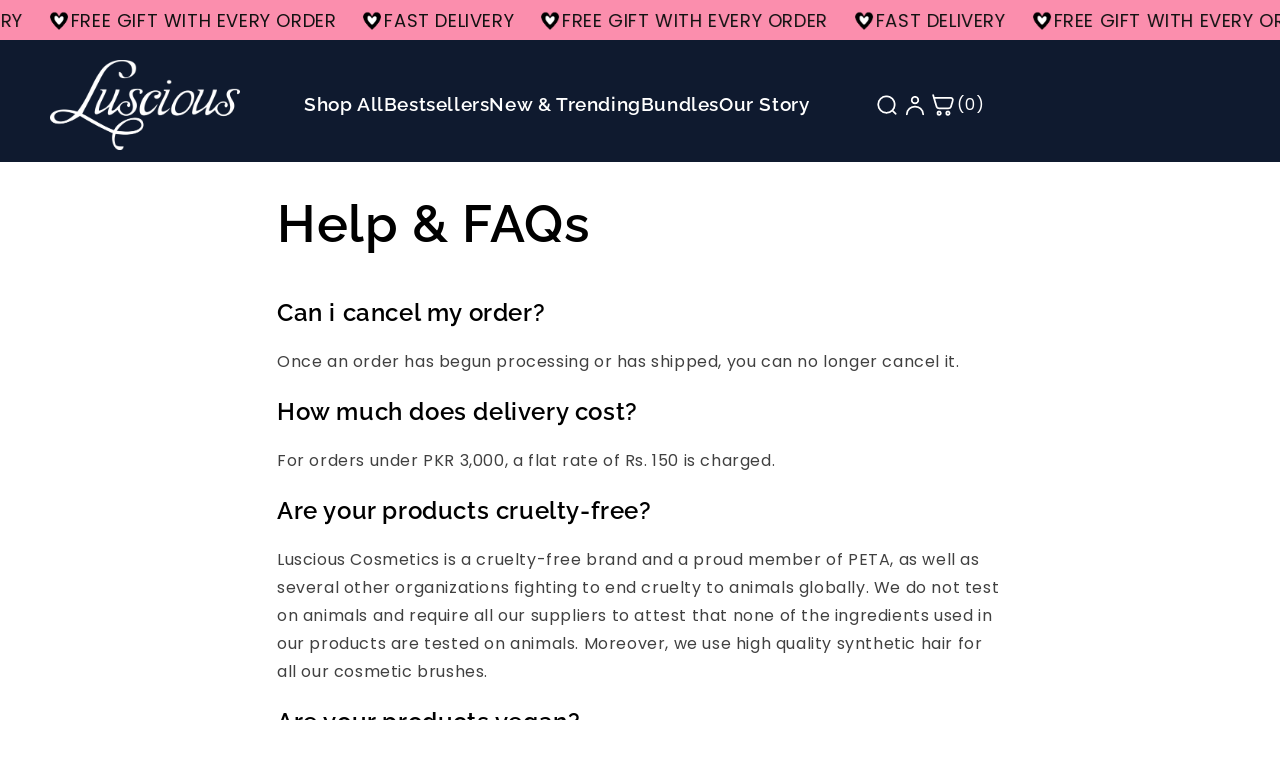

--- FILE ---
content_type: text/html; charset=utf-8
request_url: https://iloveluscious.com/pages/help-faqs
body_size: 59784
content:
<!doctype html>
<html class="js" lang="en">


  <head>
    <script src="https://t.contentsquare.net/uxa/1e13240a937f5.js"></script>
<meta charset="utf-8">
    
    <!-- <meta http-equiv="X-UA-Compatible" content="IE=edge"> -->
    <meta name="viewport" content="width=device-width,initial-scale=1">
    <meta name="theme-color" content="">
    <meta name="viewport" content="width=device-width, initial-scale=1.0, maximum-scale=1.0, user-scalable=no">
    <link rel="canonical" href="https://iloveluscious.com/pages/help-faqs">
<!-- <script src="https://kit.fontawesome.com/a076d05399.js" crossorigin="anonymous"></script> -->
    <script src="https://cdnjs.cloudflare.com/ajax/libs/jquery/3.7.1/jquery.min.js"></script>
    <!-- <link rel="stylesheet" href="https://cdnjs.cloudflare.com/ajax/libs/font-awesome/5.15.0/css/all.min.css" integrity="sha512-BnbUDfEUfV0Slx6TunuB042k9tuKe3xrD6q4mg5Ed72LTgzDIcLPxg6yI2gcMFRyomt+yJJxE+zJwNmxki6/RA==" crossorigin="anonymous" referrerpolicy="no-referrer" /> -->
  <link rel="stylesheet" href="https://cdnjs.cloudflare.com/ajax/libs/font-awesome/6.2.0/css/all.min.css" integrity="sha512-xh6O/CkQoPOWDdYTDqeRdPCVd1SpvCA9XXcUnZS2FmJNp1coAFzvtCN9BmamE+4aHK8yyUHUSCcJHgXloTyT2A==" crossorigin="anonymous" referrerpolicy="no-referrer" />
  <!-- <link rel="stylesheet"
  href="https://cdn.jsdelivr.net/npm/swiper@11/swiper-bundle.min.css" /> --><link rel="icon" type="image/png" href="//iloveluscious.com/cdn/shop/files/Crest-Design.png?crop=center&height=32&v=1741806420&width=32"><link rel="preconnect" href="https://fonts.shopifycdn.com" crossorigin><title>
      Help &amp; FAQs
 &ndash; Luscious Cosmetics</title>

    
      <meta name="description" content="Can i cancel my order? Once an order has begun processing or has shipped, you can no longer cancel it. How much does delivery cost? For orders under PKR 3,000, a flat rate of Rs. 150 is charged. Are your products cruelty-free? Luscious Cosmetics is a cruelty-free brand and a proud member of PETA, as well as several oth">
    

    

<meta property="og:site_name" content="Luscious Cosmetics">
<meta property="og:url" content="https://iloveluscious.com/pages/help-faqs">
<meta property="og:title" content="Help &amp; FAQs">
<meta property="og:type" content="website">
<meta property="og:description" content="Can i cancel my order? Once an order has begun processing or has shipped, you can no longer cancel it. How much does delivery cost? For orders under PKR 3,000, a flat rate of Rs. 150 is charged. Are your products cruelty-free? Luscious Cosmetics is a cruelty-free brand and a proud member of PETA, as well as several oth"><meta property="og:image" content="http://iloveluscious.com/cdn/shop/files/Luscious_logo_White_e2bb3f89-6037-4945-acd0-2b569a461198.png?height=628&pad_color=ffffff&v=1741553023&width=1200">
  <meta property="og:image:secure_url" content="https://iloveluscious.com/cdn/shop/files/Luscious_logo_White_e2bb3f89-6037-4945-acd0-2b569a461198.png?height=628&pad_color=ffffff&v=1741553023&width=1200">
  <meta property="og:image:width" content="1200">
  <meta property="og:image:height" content="628"><meta name="twitter:card" content="summary_large_image">
<meta name="twitter:title" content="Help &amp; FAQs">
<meta name="twitter:description" content="Can i cancel my order? Once an order has begun processing or has shipped, you can no longer cancel it. How much does delivery cost? For orders under PKR 3,000, a flat rate of Rs. 150 is charged. Are your products cruelty-free? Luscious Cosmetics is a cruelty-free brand and a proud member of PETA, as well as several oth">


    <script src="//iloveluscious.com/cdn/shop/t/93/assets/constants.js?v=132983761750457495441740039967" defer="defer"></script>
    <script src="//iloveluscious.com/cdn/shop/t/93/assets/pubsub.js?v=158357773527763999511740039968" defer="defer"></script>
    <script src="//iloveluscious.com/cdn/shop/t/93/assets/global.js?v=135876725766276018311740935333" defer="defer"></script>
    <script src="//iloveluscious.com/cdn/shop/t/93/assets/details-disclosure.js?v=13653116266235556501740039967" defer="defer"></script>
    <script src="//iloveluscious.com/cdn/shop/t/93/assets/details-modal.js?v=25581673532751508451740039967" defer="defer"></script>
    <script src="//iloveluscious.com/cdn/shop/t/93/assets/search-form.js?v=133129549252120666541740039968" defer="defer"></script><script>window.performance && window.performance.mark && window.performance.mark('shopify.content_for_header.start');</script><meta name="google-site-verification" content="ndHx6jtmxnljyETDQ6ZpxOVtDASM9tNOpqe5rCeUkU0">
<meta name="facebook-domain-verification" content="89atjbpz790z6r62n8sxxl7zv1toi4">
<meta id="shopify-digital-wallet" name="shopify-digital-wallet" content="/11642586/digital_wallets/dialog">
<script async="async" src="/checkouts/internal/preloads.js?locale=en-PK"></script>
<script id="shopify-features" type="application/json">{"accessToken":"d4d4c7de41bb85a1e61630e3363ca7df","betas":["rich-media-storefront-analytics"],"domain":"iloveluscious.com","predictiveSearch":true,"shopId":11642586,"locale":"en"}</script>
<script>var Shopify = Shopify || {};
Shopify.shop = "luscious-cosmetics-p.myshopify.com";
Shopify.locale = "en";
Shopify.currency = {"active":"PKR","rate":"1.0"};
Shopify.country = "PK";
Shopify.theme = {"name":"Dawn","id":124712910945,"schema_name":"Dawn","schema_version":"15.2.0","theme_store_id":887,"role":"main"};
Shopify.theme.handle = "null";
Shopify.theme.style = {"id":null,"handle":null};
Shopify.cdnHost = "iloveluscious.com/cdn";
Shopify.routes = Shopify.routes || {};
Shopify.routes.root = "/";</script>
<script type="module">!function(o){(o.Shopify=o.Shopify||{}).modules=!0}(window);</script>
<script>!function(o){function n(){var o=[];function n(){o.push(Array.prototype.slice.apply(arguments))}return n.q=o,n}var t=o.Shopify=o.Shopify||{};t.loadFeatures=n(),t.autoloadFeatures=n()}(window);</script>
<script id="shop-js-analytics" type="application/json">{"pageType":"page"}</script>
<script defer="defer" async type="module" src="//iloveluscious.com/cdn/shopifycloud/shop-js/modules/v2/client.init-shop-cart-sync_BT-GjEfc.en.esm.js"></script>
<script defer="defer" async type="module" src="//iloveluscious.com/cdn/shopifycloud/shop-js/modules/v2/chunk.common_D58fp_Oc.esm.js"></script>
<script defer="defer" async type="module" src="//iloveluscious.com/cdn/shopifycloud/shop-js/modules/v2/chunk.modal_xMitdFEc.esm.js"></script>
<script type="module">
  await import("//iloveluscious.com/cdn/shopifycloud/shop-js/modules/v2/client.init-shop-cart-sync_BT-GjEfc.en.esm.js");
await import("//iloveluscious.com/cdn/shopifycloud/shop-js/modules/v2/chunk.common_D58fp_Oc.esm.js");
await import("//iloveluscious.com/cdn/shopifycloud/shop-js/modules/v2/chunk.modal_xMitdFEc.esm.js");

  window.Shopify.SignInWithShop?.initShopCartSync?.({"fedCMEnabled":true,"windoidEnabled":true});

</script>
<script>(function() {
  var isLoaded = false;
  function asyncLoad() {
    if (isLoaded) return;
    isLoaded = true;
    var urls = ["https:\/\/cdn.shopify.com\/s\/files\/1\/0597\/3783\/3627\/files\/tptinstall.min.js?v=1718591634\u0026t=tapita-seo-script-tags\u0026shop=luscious-cosmetics-p.myshopify.com","\/\/cdn.shopify.com\/proxy\/32a38d1fa5536a2abed47bfa1039378d3931415ddb99c118ca751c9d129c1254\/api.goaffpro.com\/loader.js?shop=luscious-cosmetics-p.myshopify.com\u0026sp-cache-control=cHVibGljLCBtYXgtYWdlPTkwMA"];
    for (var i = 0; i < urls.length; i++) {
      var s = document.createElement('script');
      s.type = 'text/javascript';
      s.async = true;
      s.src = urls[i];
      var x = document.getElementsByTagName('script')[0];
      x.parentNode.insertBefore(s, x);
    }
  };
  if(window.attachEvent) {
    window.attachEvent('onload', asyncLoad);
  } else {
    window.addEventListener('load', asyncLoad, false);
  }
})();</script>
<script id="__st">var __st={"a":11642586,"offset":18000,"reqid":"2d6edd75-cd73-46f5-ba7b-e0f5e104b2a1-1769376386","pageurl":"iloveluscious.com\/pages\/help-faqs","s":"pages-147789959","u":"4229cc490f0b","p":"page","rtyp":"page","rid":147789959};</script>
<script>window.ShopifyPaypalV4VisibilityTracking = true;</script>
<script id="captcha-bootstrap">!function(){'use strict';const t='contact',e='account',n='new_comment',o=[[t,t],['blogs',n],['comments',n],[t,'customer']],c=[[e,'customer_login'],[e,'guest_login'],[e,'recover_customer_password'],[e,'create_customer']],r=t=>t.map((([t,e])=>`form[action*='/${t}']:not([data-nocaptcha='true']) input[name='form_type'][value='${e}']`)).join(','),a=t=>()=>t?[...document.querySelectorAll(t)].map((t=>t.form)):[];function s(){const t=[...o],e=r(t);return a(e)}const i='password',u='form_key',d=['recaptcha-v3-token','g-recaptcha-response','h-captcha-response',i],f=()=>{try{return window.sessionStorage}catch{return}},m='__shopify_v',_=t=>t.elements[u];function p(t,e,n=!1){try{const o=window.sessionStorage,c=JSON.parse(o.getItem(e)),{data:r}=function(t){const{data:e,action:n}=t;return t[m]||n?{data:e,action:n}:{data:t,action:n}}(c);for(const[e,n]of Object.entries(r))t.elements[e]&&(t.elements[e].value=n);n&&o.removeItem(e)}catch(o){console.error('form repopulation failed',{error:o})}}const l='form_type',E='cptcha';function T(t){t.dataset[E]=!0}const w=window,h=w.document,L='Shopify',v='ce_forms',y='captcha';let A=!1;((t,e)=>{const n=(g='f06e6c50-85a8-45c8-87d0-21a2b65856fe',I='https://cdn.shopify.com/shopifycloud/storefront-forms-hcaptcha/ce_storefront_forms_captcha_hcaptcha.v1.5.2.iife.js',D={infoText:'Protected by hCaptcha',privacyText:'Privacy',termsText:'Terms'},(t,e,n)=>{const o=w[L][v],c=o.bindForm;if(c)return c(t,g,e,D).then(n);var r;o.q.push([[t,g,e,D],n]),r=I,A||(h.body.append(Object.assign(h.createElement('script'),{id:'captcha-provider',async:!0,src:r})),A=!0)});var g,I,D;w[L]=w[L]||{},w[L][v]=w[L][v]||{},w[L][v].q=[],w[L][y]=w[L][y]||{},w[L][y].protect=function(t,e){n(t,void 0,e),T(t)},Object.freeze(w[L][y]),function(t,e,n,w,h,L){const[v,y,A,g]=function(t,e,n){const i=e?o:[],u=t?c:[],d=[...i,...u],f=r(d),m=r(i),_=r(d.filter((([t,e])=>n.includes(e))));return[a(f),a(m),a(_),s()]}(w,h,L),I=t=>{const e=t.target;return e instanceof HTMLFormElement?e:e&&e.form},D=t=>v().includes(t);t.addEventListener('submit',(t=>{const e=I(t);if(!e)return;const n=D(e)&&!e.dataset.hcaptchaBound&&!e.dataset.recaptchaBound,o=_(e),c=g().includes(e)&&(!o||!o.value);(n||c)&&t.preventDefault(),c&&!n&&(function(t){try{if(!f())return;!function(t){const e=f();if(!e)return;const n=_(t);if(!n)return;const o=n.value;o&&e.removeItem(o)}(t);const e=Array.from(Array(32),(()=>Math.random().toString(36)[2])).join('');!function(t,e){_(t)||t.append(Object.assign(document.createElement('input'),{type:'hidden',name:u})),t.elements[u].value=e}(t,e),function(t,e){const n=f();if(!n)return;const o=[...t.querySelectorAll(`input[type='${i}']`)].map((({name:t})=>t)),c=[...d,...o],r={};for(const[a,s]of new FormData(t).entries())c.includes(a)||(r[a]=s);n.setItem(e,JSON.stringify({[m]:1,action:t.action,data:r}))}(t,e)}catch(e){console.error('failed to persist form',e)}}(e),e.submit())}));const S=(t,e)=>{t&&!t.dataset[E]&&(n(t,e.some((e=>e===t))),T(t))};for(const o of['focusin','change'])t.addEventListener(o,(t=>{const e=I(t);D(e)&&S(e,y())}));const B=e.get('form_key'),M=e.get(l),P=B&&M;t.addEventListener('DOMContentLoaded',(()=>{const t=y();if(P)for(const e of t)e.elements[l].value===M&&p(e,B);[...new Set([...A(),...v().filter((t=>'true'===t.dataset.shopifyCaptcha))])].forEach((e=>S(e,t)))}))}(h,new URLSearchParams(w.location.search),n,t,e,['guest_login'])})(!0,!0)}();</script>
<script integrity="sha256-4kQ18oKyAcykRKYeNunJcIwy7WH5gtpwJnB7kiuLZ1E=" data-source-attribution="shopify.loadfeatures" defer="defer" src="//iloveluscious.com/cdn/shopifycloud/storefront/assets/storefront/load_feature-a0a9edcb.js" crossorigin="anonymous"></script>
<script data-source-attribution="shopify.dynamic_checkout.dynamic.init">var Shopify=Shopify||{};Shopify.PaymentButton=Shopify.PaymentButton||{isStorefrontPortableWallets:!0,init:function(){window.Shopify.PaymentButton.init=function(){};var t=document.createElement("script");t.src="https://iloveluscious.com/cdn/shopifycloud/portable-wallets/latest/portable-wallets.en.js",t.type="module",document.head.appendChild(t)}};
</script>
<script data-source-attribution="shopify.dynamic_checkout.buyer_consent">
  function portableWalletsHideBuyerConsent(e){var t=document.getElementById("shopify-buyer-consent"),n=document.getElementById("shopify-subscription-policy-button");t&&n&&(t.classList.add("hidden"),t.setAttribute("aria-hidden","true"),n.removeEventListener("click",e))}function portableWalletsShowBuyerConsent(e){var t=document.getElementById("shopify-buyer-consent"),n=document.getElementById("shopify-subscription-policy-button");t&&n&&(t.classList.remove("hidden"),t.removeAttribute("aria-hidden"),n.addEventListener("click",e))}window.Shopify?.PaymentButton&&(window.Shopify.PaymentButton.hideBuyerConsent=portableWalletsHideBuyerConsent,window.Shopify.PaymentButton.showBuyerConsent=portableWalletsShowBuyerConsent);
</script>
<script data-source-attribution="shopify.dynamic_checkout.cart.bootstrap">document.addEventListener("DOMContentLoaded",(function(){function t(){return document.querySelector("shopify-accelerated-checkout-cart, shopify-accelerated-checkout")}if(t())Shopify.PaymentButton.init();else{new MutationObserver((function(e,n){t()&&(Shopify.PaymentButton.init(),n.disconnect())})).observe(document.body,{childList:!0,subtree:!0})}}));
</script>

<script>window.performance && window.performance.mark && window.performance.mark('shopify.content_for_header.end');</script>


    <style data-shopify>
      @font-face {
  font-family: Poppins;
  font-weight: 400;
  font-style: normal;
  font-display: swap;
  src: url("//iloveluscious.com/cdn/fonts/poppins/poppins_n4.0ba78fa5af9b0e1a374041b3ceaadf0a43b41362.woff2") format("woff2"),
       url("//iloveluscious.com/cdn/fonts/poppins/poppins_n4.214741a72ff2596839fc9760ee7a770386cf16ca.woff") format("woff");
}

      @font-face {
  font-family: Poppins;
  font-weight: 700;
  font-style: normal;
  font-display: swap;
  src: url("//iloveluscious.com/cdn/fonts/poppins/poppins_n7.56758dcf284489feb014a026f3727f2f20a54626.woff2") format("woff2"),
       url("//iloveluscious.com/cdn/fonts/poppins/poppins_n7.f34f55d9b3d3205d2cd6f64955ff4b36f0cfd8da.woff") format("woff");
}

      @font-face {
  font-family: Poppins;
  font-weight: 400;
  font-style: italic;
  font-display: swap;
  src: url("//iloveluscious.com/cdn/fonts/poppins/poppins_i4.846ad1e22474f856bd6b81ba4585a60799a9f5d2.woff2") format("woff2"),
       url("//iloveluscious.com/cdn/fonts/poppins/poppins_i4.56b43284e8b52fc64c1fd271f289a39e8477e9ec.woff") format("woff");
}

      @font-face {
  font-family: Poppins;
  font-weight: 700;
  font-style: italic;
  font-display: swap;
  src: url("//iloveluscious.com/cdn/fonts/poppins/poppins_i7.42fd71da11e9d101e1e6c7932199f925f9eea42d.woff2") format("woff2"),
       url("//iloveluscious.com/cdn/fonts/poppins/poppins_i7.ec8499dbd7616004e21155106d13837fff4cf556.woff") format("woff");
}

      @font-face {
  font-family: Raleway;
  font-weight: 600;
  font-style: normal;
  font-display: swap;
  src: url("//iloveluscious.com/cdn/fonts/raleway/raleway_n6.87db7132fdf2b1a000ff834d3753ad5731e10d88.woff2") format("woff2"),
       url("//iloveluscious.com/cdn/fonts/raleway/raleway_n6.ad26493e9aeb22e08a6282f7bed6ea8ab7c3927f.woff") format("woff");
}


      
        :root,
        .color-scheme-1 {
          --color-background: 255,255,255;
        
          --gradient-background: #ffffff;
        

        

        --color-foreground: 0,0,0;
        --color-background-contrast: 191,191,191;
        --color-shadow: 18,18,18;
        --color-button: 18,18,18;
        --color-button-text: 255,255,255;
        --color-secondary-button: 255,255,255;
        --color-secondary-button-text: 18,18,18;
        --color-link: 18,18,18;
        --color-badge-foreground: 0,0,0;
        --color-badge-background: 255,255,255;
        --color-badge-border: 0,0,0;
        --payment-terms-background-color: rgb(255 255 255);
      }
      
        
        .color-scheme-2 {
          --color-background: 243,243,243;
        
          --gradient-background: #f3f3f3;
        

        

        --color-foreground: 18,18,18;
        --color-background-contrast: 179,179,179;
        --color-shadow: 18,18,18;
        --color-button: 18,18,18;
        --color-button-text: 243,243,243;
        --color-secondary-button: 243,243,243;
        --color-secondary-button-text: 18,18,18;
        --color-link: 18,18,18;
        --color-badge-foreground: 18,18,18;
        --color-badge-background: 243,243,243;
        --color-badge-border: 18,18,18;
        --payment-terms-background-color: rgb(243 243 243);
      }
      
        
        .color-scheme-3 {
          --color-background: 36,40,51;
        
          --gradient-background: #242833;
        

        

        --color-foreground: 255,255,255;
        --color-background-contrast: 47,52,66;
        --color-shadow: 18,18,18;
        --color-button: 255,255,255;
        --color-button-text: 0,0,0;
        --color-secondary-button: 36,40,51;
        --color-secondary-button-text: 255,255,255;
        --color-link: 255,255,255;
        --color-badge-foreground: 255,255,255;
        --color-badge-background: 36,40,51;
        --color-badge-border: 255,255,255;
        --payment-terms-background-color: rgb(36 40 51);
      }
      
        
        .color-scheme-4 {
          --color-background: 18,18,18;
        
          --gradient-background: #121212;
        

        

        --color-foreground: 255,255,255;
        --color-background-contrast: 146,146,146;
        --color-shadow: 18,18,18;
        --color-button: 255,255,255;
        --color-button-text: 18,18,18;
        --color-secondary-button: 18,18,18;
        --color-secondary-button-text: 255,255,255;
        --color-link: 255,255,255;
        --color-badge-foreground: 255,255,255;
        --color-badge-background: 18,18,18;
        --color-badge-border: 255,255,255;
        --payment-terms-background-color: rgb(18 18 18);
      }
      
        
        .color-scheme-5 {
          --color-background: 51,79,180;
        
          --gradient-background: #334fb4;
        

        

        --color-foreground: 255,255,255;
        --color-background-contrast: 23,35,81;
        --color-shadow: 18,18,18;
        --color-button: 255,255,255;
        --color-button-text: 51,79,180;
        --color-secondary-button: 51,79,180;
        --color-secondary-button-text: 255,255,255;
        --color-link: 255,255,255;
        --color-badge-foreground: 255,255,255;
        --color-badge-background: 51,79,180;
        --color-badge-border: 255,255,255;
        --payment-terms-background-color: rgb(51 79 180);
      }
      
        
        .color-scheme-fc630a8c-1571-4d96-b706-c5f0dac6b70c {
          --color-background: 255,255,255;
        
          --gradient-background: #ffffff;
        

        

        --color-foreground: 18,18,18;
        --color-background-contrast: 191,191,191;
        --color-shadow: 18,18,18;
        --color-button: 18,18,18;
        --color-button-text: 255,255,255;
        --color-secondary-button: 255,255,255;
        --color-secondary-button-text: 18,18,18;
        --color-link: 18,18,18;
        --color-badge-foreground: 18,18,18;
        --color-badge-background: 255,255,255;
        --color-badge-border: 18,18,18;
        --payment-terms-background-color: rgb(255 255 255);
      }
      
        
        .color-scheme-6f9c801c-c925-4085-bea2-a0d57440b744 {
          --color-background: 240,219,219;
        
          --gradient-background: #f0dbdb;
        

        

        --color-foreground: 18,18,18;
        --color-background-contrast: 203,129,129;
        --color-shadow: 18,18,18;
        --color-button: 18,18,18;
        --color-button-text: 255,255,255;
        --color-secondary-button: 240,219,219;
        --color-secondary-button-text: 18,18,18;
        --color-link: 18,18,18;
        --color-badge-foreground: 18,18,18;
        --color-badge-background: 240,219,219;
        --color-badge-border: 18,18,18;
        --payment-terms-background-color: rgb(240 219 219);
      }
      
        
        .color-scheme-61976661-fdfb-4e6d-b498-7793bbae2432 {
          --color-background: 217,120,141;
        
          --gradient-background: #d9788d;
        

        

        --color-foreground: 18,18,18;
        --color-background-contrast: 163,46,71;
        --color-shadow: 18,18,18;
        --color-button: 18,18,18;
        --color-button-text: 255,255,255;
        --color-secondary-button: 217,120,141;
        --color-secondary-button-text: 18,18,18;
        --color-link: 18,18,18;
        --color-badge-foreground: 18,18,18;
        --color-badge-background: 217,120,141;
        --color-badge-border: 18,18,18;
        --payment-terms-background-color: rgb(217 120 141);
      }
      
        
        .color-scheme-df55a737-9c07-4976-9e50-4ca8b2ac0175 {
          --color-background: 106,123,255;
        
          --gradient-background: #6a7bff;
        

        

        --color-foreground: 0,0,0;
        --color-background-contrast: 0,27,234;
        --color-shadow: 18,18,18;
        --color-button: 18,18,18;
        --color-button-text: 255,255,255;
        --color-secondary-button: 106,123,255;
        --color-secondary-button-text: 18,18,18;
        --color-link: 18,18,18;
        --color-badge-foreground: 0,0,0;
        --color-badge-background: 106,123,255;
        --color-badge-border: 0,0,0;
        --payment-terms-background-color: rgb(106 123 255);
      }
      
        
        .color-scheme-ed51e496-b68d-4953-8ac2-fb98c6633ccf {
          --color-background: 251,142,173;
        
          --gradient-background: #fb8ead;
        

        

        --color-foreground: 0,0,0;
        --color-background-contrast: 247,19,84;
        --color-shadow: 18,18,18;
        --color-button: 18,18,18;
        --color-button-text: 255,255,255;
        --color-secondary-button: 251,142,173;
        --color-secondary-button-text: 18,18,18;
        --color-link: 18,18,18;
        --color-badge-foreground: 0,0,0;
        --color-badge-background: 251,142,173;
        --color-badge-border: 0,0,0;
        --payment-terms-background-color: rgb(251 142 173);
      }
      
        
        .color-scheme-8d3fd547-95f4-470c-a6ad-02477e4a963d {
          --color-background: 251,234,216;
        
          --gradient-background: #fbead8;
        

        

        --color-foreground: 0,0,0;
        --color-background-contrast: 239,172,100;
        --color-shadow: 18,18,18;
        --color-button: 18,18,18;
        --color-button-text: 255,255,255;
        --color-secondary-button: 251,234,216;
        --color-secondary-button-text: 18,18,18;
        --color-link: 18,18,18;
        --color-badge-foreground: 0,0,0;
        --color-badge-background: 251,234,216;
        --color-badge-border: 0,0,0;
        --payment-terms-background-color: rgb(251 234 216);
      }
      
        
        .color-scheme-3334ff76-5ec8-4a10-871f-cab6b0a90752 {
          --color-background: 232,167,167;
        
          --gradient-background: #e8a7a7;
        

        

        --color-foreground: 0,0,0;
        --color-background-contrast: 206,66,66;
        --color-shadow: 18,18,18;
        --color-button: 18,18,18;
        --color-button-text: 255,255,255;
        --color-secondary-button: 232,167,167;
        --color-secondary-button-text: 18,18,18;
        --color-link: 18,18,18;
        --color-badge-foreground: 0,0,0;
        --color-badge-background: 232,167,167;
        --color-badge-border: 0,0,0;
        --payment-terms-background-color: rgb(232 167 167);
      }
      
        
        .color-scheme-0e2eebc5-73e6-4d0f-958e-d8ae83e0973b {
          --color-background: 0,0,0;
        
          --gradient-background: rgba(0,0,0,0);
        

        

        --color-foreground: 0,0,0;
        --color-background-contrast: 128,128,128;
        --color-shadow: 18,18,18;
        --color-button: 18,18,18;
        --color-button-text: 255,255,255;
        --color-secondary-button: 0,0,0;
        --color-secondary-button-text: 18,18,18;
        --color-link: 18,18,18;
        --color-badge-foreground: 0,0,0;
        --color-badge-background: 0,0,0;
        --color-badge-border: 0,0,0;
        --payment-terms-background-color: rgb(0 0 0);
      }
      
        
        .color-scheme-0450b210-aceb-4aba-9259-9d742195adec {
          --color-background: 251,248,245;
        
          --gradient-background: #fbf8f5;
        

        

        --color-foreground: 0,0,0;
        --color-background-contrast: 215,184,154;
        --color-shadow: 18,18,18;
        --color-button: 18,18,18;
        --color-button-text: 255,255,255;
        --color-secondary-button: 251,248,245;
        --color-secondary-button-text: 18,18,18;
        --color-link: 18,18,18;
        --color-badge-foreground: 0,0,0;
        --color-badge-background: 251,248,245;
        --color-badge-border: 0,0,0;
        --payment-terms-background-color: rgb(251 248 245);
      }
      

      body, .color-scheme-1, .color-scheme-2, .color-scheme-3, .color-scheme-4, .color-scheme-5, .color-scheme-fc630a8c-1571-4d96-b706-c5f0dac6b70c, .color-scheme-6f9c801c-c925-4085-bea2-a0d57440b744, .color-scheme-61976661-fdfb-4e6d-b498-7793bbae2432, .color-scheme-df55a737-9c07-4976-9e50-4ca8b2ac0175, .color-scheme-ed51e496-b68d-4953-8ac2-fb98c6633ccf, .color-scheme-8d3fd547-95f4-470c-a6ad-02477e4a963d, .color-scheme-3334ff76-5ec8-4a10-871f-cab6b0a90752, .color-scheme-0e2eebc5-73e6-4d0f-958e-d8ae83e0973b, .color-scheme-0450b210-aceb-4aba-9259-9d742195adec {
        color: rgba(var(--color-foreground), 0.75);
        background-color: rgb(var(--color-background));
      }

      :root {
        --font-body-family: Poppins, sans-serif;
        --font-body-style: normal;
        --font-body-weight: 400;
        --font-body-weight-bold: 700;

        --font-heading-family: Raleway, sans-serif;
        --font-heading-style: normal;
        --font-heading-weight: 600;

        --font-body-scale: 1.0;
        --font-heading-scale: 1.0;

        --media-padding: px;
        --media-border-opacity: 0.05;
        --media-border-width: 1px;
        --media-radius: 0px;
        --media-shadow-opacity: 0.0;
        --media-shadow-horizontal-offset: 0px;
        --media-shadow-vertical-offset: 4px;
        --media-shadow-blur-radius: 5px;
        --media-shadow-visible: 0;

        --page-width: 140rem;
        --page-width-margin: 0rem;

        --product-card-image-padding: 0.0rem;
        --product-card-corner-radius: 0.0rem;
        --product-card-text-alignment: left;
        --product-card-border-width: 0.0rem;
        --product-card-border-opacity: 0.1;
        --product-card-shadow-opacity: 0.0;
        --product-card-shadow-visible: 0;
        --product-card-shadow-horizontal-offset: 0.0rem;
        --product-card-shadow-vertical-offset: 0.4rem;
        --product-card-shadow-blur-radius: 0.5rem;

        --collection-card-image-padding: 0.0rem;
        --collection-card-corner-radius: 0.0rem;
        --collection-card-text-alignment: left;
        --collection-card-border-width: 0.0rem;
        --collection-card-border-opacity: 0.1;
        --collection-card-shadow-opacity: 0.0;
        --collection-card-shadow-visible: 0;
        --collection-card-shadow-horizontal-offset: 0.0rem;
        --collection-card-shadow-vertical-offset: 0.4rem;
        --collection-card-shadow-blur-radius: 0.5rem;

        --blog-card-image-padding: 0.0rem;
        --blog-card-corner-radius: 0.0rem;
        --blog-card-text-alignment: left;
        --blog-card-border-width: 0.0rem;
        --blog-card-border-opacity: 0.1;
        --blog-card-shadow-opacity: 0.0;
        --blog-card-shadow-visible: 0;
        --blog-card-shadow-horizontal-offset: 0.0rem;
        --blog-card-shadow-vertical-offset: 0.4rem;
        --blog-card-shadow-blur-radius: 0.5rem;

        --badge-corner-radius: 4.0rem;

        --popup-border-width: 1px;
        --popup-border-opacity: 0.1;
        --popup-corner-radius: 0px;
        --popup-shadow-opacity: 0.05;
        --popup-shadow-horizontal-offset: 0px;
        --popup-shadow-vertical-offset: 4px;
        --popup-shadow-blur-radius: 5px;

        --drawer-border-width: 1px;
        --drawer-border-opacity: 0.1;
        --drawer-shadow-opacity: 0.0;
        --drawer-shadow-horizontal-offset: 0px;
        --drawer-shadow-vertical-offset: 4px;
        --drawer-shadow-blur-radius: 5px;

        --spacing-sections-desktop: 0px;
        --spacing-sections-mobile: 0px;

        --grid-desktop-vertical-spacing: 16px;
        --grid-desktop-horizontal-spacing: 16px;
        --grid-mobile-vertical-spacing: 8px;
        --grid-mobile-horizontal-spacing: 8px;

        --text-boxes-border-opacity: 0.1;
        --text-boxes-border-width: 0px;
        --text-boxes-radius: 0px;
        --text-boxes-shadow-opacity: 0.0;
        --text-boxes-shadow-visible: 0;
        --text-boxes-shadow-horizontal-offset: 0px;
        --text-boxes-shadow-vertical-offset: 4px;
        --text-boxes-shadow-blur-radius: 5px;

        --buttons-radius: 0px;
        --buttons-radius-outset: 0px;
        --buttons-border-width: 1px;
        --buttons-border-opacity: 1.0;
        --buttons-shadow-opacity: 0.0;
        --buttons-shadow-visible: 0;
        --buttons-shadow-horizontal-offset: 0px;
        --buttons-shadow-vertical-offset: 4px;
        --buttons-shadow-blur-radius: 5px;
        --buttons-border-offset: 0px;

        --inputs-radius: 0px;
        --inputs-border-width: 1px;
        --inputs-border-opacity: 0.55;
        --inputs-shadow-opacity: 0.0;
        --inputs-shadow-horizontal-offset: 0px;
        --inputs-margin-offset: 0px;
        --inputs-shadow-vertical-offset: 12px;
        --inputs-shadow-blur-radius: 5px;
        --inputs-radius-outset: 0px;

        --variant-pills-radius: 40px;
        --variant-pills-border-width: 1px;
        --variant-pills-border-opacity: 0.55;
        --variant-pills-shadow-opacity: 0.0;
        --variant-pills-shadow-horizontal-offset: 0px;
        --variant-pills-shadow-vertical-offset: 4px;
        --variant-pills-shadow-blur-radius: 5px;
      }

      *,
      *::before,
      *::after {
        box-sizing: inherit;
      }

      html {
        box-sizing: border-box;
        font-size: calc(var(--font-body-scale) * 62.5%);
        height: 100%;
      }

      body {
        display: grid;
        grid-template-rows: auto auto 1fr auto;
        grid-template-columns: 100%;
        min-height: 100%;
        margin: 0;
        font-size: 1.5rem;
        letter-spacing: 0.06rem;
        line-height: calc(1 + 0.8 / var(--font-body-scale));
        font-family: var(--font-body-family);
        font-style: var(--font-body-style);
        font-weight: var(--font-body-weight);
      }

      @media screen and (min-width: 750px) {
        body {
          font-size: 1.6rem;
        }
      }
    </style>

    <link href="//iloveluscious.com/cdn/shop/t/93/assets/base.css?v=154402246913381667941767697124" rel="stylesheet" type="text/css" media="all" />
    <link href="//iloveluscious.com/cdn/shop/t/93/assets/alinoor.css?v=173532128598221600591769164727" rel="stylesheet" type="text/css" media="all" />
    <link href="//iloveluscious.com/cdn/shop/t/93/assets/custom.css?v=104346362494340613831767776685" rel="stylesheet" type="text/css" media="all" />
    <link href="//iloveluscious.com/cdn/shop/t/93/assets/owl.carousel.min.css?v=100847393044616809951741591140" rel="stylesheet" type="text/css" media="all" />
    <link href="//iloveluscious.com/cdn/shop/t/93/assets/owl.theme.default.min.css?v=143489350201050077611741591172" rel="stylesheet" type="text/css" media="all" />

    <link rel="stylesheet" href="//iloveluscious.com/cdn/shop/t/93/assets/component-cart-items.css?v=123238115697927560811740039966" media="print" onload="this.media='all'">
      <link rel="preload" as="font" href="//iloveluscious.com/cdn/fonts/poppins/poppins_n4.0ba78fa5af9b0e1a374041b3ceaadf0a43b41362.woff2" type="font/woff2" crossorigin>
      

      <link rel="preload" as="font" href="//iloveluscious.com/cdn/fonts/raleway/raleway_n6.87db7132fdf2b1a000ff834d3753ad5731e10d88.woff2" type="font/woff2" crossorigin>
      
<link
        rel="stylesheet"
        href="//iloveluscious.com/cdn/shop/t/93/assets/component-predictive-search.css?v=118923337488134913561740039967"
        media="print"
        onload="this.media='all'"
      ><script>
      if (Shopify.designMode) {
        document.documentElement.classList.add('shopify-design-mode');
      }
    </script>
  <!-- BEGIN app block: shopify://apps/judge-me-reviews/blocks/judgeme_core/61ccd3b1-a9f2-4160-9fe9-4fec8413e5d8 --><!-- Start of Judge.me Core -->






<link rel="dns-prefetch" href="https://cdnwidget.judge.me">
<link rel="dns-prefetch" href="https://cdn.judge.me">
<link rel="dns-prefetch" href="https://cdn1.judge.me">
<link rel="dns-prefetch" href="https://api.judge.me">

<script data-cfasync='false' class='jdgm-settings-script'>window.jdgmSettings={"pagination":5,"disable_web_reviews":false,"badge_no_review_text":"No reviews","badge_n_reviews_text":"{{ n }} review/reviews","badge_star_color":"#0A0909","hide_badge_preview_if_no_reviews":true,"badge_hide_text":false,"enforce_center_preview_badge":false,"widget_title":"Customer Reviews","widget_open_form_text":"Write a review","widget_close_form_text":"Cancel review","widget_refresh_page_text":"Refresh page","widget_summary_text":"Based on {{ number_of_reviews }} review/reviews","widget_no_review_text":"Be the first to write a review","widget_name_field_text":"Display name","widget_verified_name_field_text":"Verified Name (public)","widget_name_placeholder_text":"Display name","widget_required_field_error_text":"This field is required.","widget_email_field_text":"Email address","widget_verified_email_field_text":"Verified Email (private, can not be edited)","widget_email_placeholder_text":"Your email address","widget_email_field_error_text":"Please enter a valid email address.","widget_rating_field_text":"Rating","widget_review_title_field_text":"Review Title","widget_review_title_placeholder_text":"Give your review a title","widget_review_body_field_text":"Review content","widget_review_body_placeholder_text":"Start writing here...","widget_pictures_field_text":"Picture/Video (optional)","widget_submit_review_text":"Submit Review","widget_submit_verified_review_text":"Submit Verified Review","widget_submit_success_msg_with_auto_publish":"Thank you! Please refresh the page in a few moments to see your review. You can remove or edit your review by logging into \u003ca href='https://judge.me/login' target='_blank' rel='nofollow noopener'\u003eJudge.me\u003c/a\u003e","widget_submit_success_msg_no_auto_publish":"Thank you! Your review will be published as soon as it is approved by the shop admin. You can remove or edit your review by logging into \u003ca href='https://judge.me/login' target='_blank' rel='nofollow noopener'\u003eJudge.me\u003c/a\u003e","widget_show_default_reviews_out_of_total_text":"Showing {{ n_reviews_shown }} out of {{ n_reviews }} reviews.","widget_show_all_link_text":"Show all","widget_show_less_link_text":"Show less","widget_author_said_text":"{{ reviewer_name }} said:","widget_days_text":"{{ n }} days ago","widget_weeks_text":"{{ n }} week/weeks ago","widget_months_text":"{{ n }} month/months ago","widget_years_text":"{{ n }} year/years ago","widget_yesterday_text":"Yesterday","widget_today_text":"Today","widget_replied_text":"\u003e\u003e {{ shop_name }} replied:","widget_read_more_text":"Read more","widget_reviewer_name_as_initial":"","widget_rating_filter_color":"#fbcd0a","widget_rating_filter_see_all_text":"See all reviews","widget_sorting_most_recent_text":"Most Recent","widget_sorting_highest_rating_text":"Highest Rating","widget_sorting_lowest_rating_text":"Lowest Rating","widget_sorting_with_pictures_text":"Only Pictures","widget_sorting_most_helpful_text":"Most Helpful","widget_open_question_form_text":"Ask a question","widget_reviews_subtab_text":"Reviews","widget_questions_subtab_text":"Questions","widget_question_label_text":"Question","widget_answer_label_text":"Answer","widget_question_placeholder_text":"Write your question here","widget_submit_question_text":"Submit Question","widget_question_submit_success_text":"Thank you for your question! We will notify you once it gets answered.","widget_star_color":"#0A0909","verified_badge_text":"Verified","verified_badge_bg_color":"#E96C93","verified_badge_text_color":"","verified_badge_placement":"left-of-reviewer-name","widget_review_max_height":4,"widget_hide_border":false,"widget_social_share":false,"widget_thumb":true,"widget_review_location_show":false,"widget_location_format":"state_only","all_reviews_include_out_of_store_products":true,"all_reviews_out_of_store_text":"(out of store)","all_reviews_pagination":100,"all_reviews_product_name_prefix_text":"about","enable_review_pictures":true,"enable_question_anwser":false,"widget_theme":"","review_date_format":"dd/mm/yyyy","default_sort_method":"most-recent","widget_product_reviews_subtab_text":"Product Reviews","widget_shop_reviews_subtab_text":"Shop Reviews","widget_other_products_reviews_text":"Reviews for other products","widget_store_reviews_subtab_text":"Store reviews","widget_no_store_reviews_text":"This store hasn't received any reviews yet","widget_web_restriction_product_reviews_text":"This product hasn't received any reviews yet","widget_no_items_text":"No items found","widget_show_more_text":"Show more","widget_write_a_store_review_text":"Write a Store Review","widget_other_languages_heading":"Reviews in Other Languages","widget_translate_review_text":"Translate review to {{ language }}","widget_translating_review_text":"Translating...","widget_show_original_translation_text":"Show original ({{ language }})","widget_translate_review_failed_text":"Review couldn't be translated.","widget_translate_review_retry_text":"Retry","widget_translate_review_try_again_later_text":"Try again later","show_product_url_for_grouped_product":false,"widget_sorting_pictures_first_text":"Pictures First","show_pictures_on_all_rev_page_mobile":false,"show_pictures_on_all_rev_page_desktop":false,"floating_tab_hide_mobile_install_preference":false,"floating_tab_button_name":"★ Reviews","floating_tab_title":"Let customers speak for us","floating_tab_button_color":"","floating_tab_button_background_color":"","floating_tab_url":"","floating_tab_url_enabled":false,"floating_tab_tab_style":"text","all_reviews_text_badge_text":"Customers rate us {{ shop.metafields.judgeme.all_reviews_rating | round: 1 }}/5 based on {{ shop.metafields.judgeme.all_reviews_count }} reviews.","all_reviews_text_badge_text_branded_style":"{{ shop.metafields.judgeme.all_reviews_rating | round: 1 }} out of 5 stars based on {{ shop.metafields.judgeme.all_reviews_count }} reviews","is_all_reviews_text_badge_a_link":false,"show_stars_for_all_reviews_text_badge":false,"all_reviews_text_badge_url":"","all_reviews_text_style":"branded","all_reviews_text_color_style":"judgeme_brand_color","all_reviews_text_color":"#108474","all_reviews_text_show_jm_brand":true,"featured_carousel_show_header":true,"featured_carousel_title":"Customers Say","testimonials_carousel_title":"Customers are saying","videos_carousel_title":"Real customer stories","cards_carousel_title":"Customers are saying","featured_carousel_count_text":"from {{ n }} reviews","featured_carousel_add_link_to_all_reviews_page":false,"featured_carousel_url":"","featured_carousel_show_images":true,"featured_carousel_autoslide_interval":5,"featured_carousel_arrows_on_the_sides":true,"featured_carousel_height":250,"featured_carousel_width":80,"featured_carousel_image_size":0,"featured_carousel_image_height":250,"featured_carousel_arrow_color":"#eeeeee","verified_count_badge_style":"branded","verified_count_badge_orientation":"horizontal","verified_count_badge_color_style":"judgeme_brand_color","verified_count_badge_color":"#108474","is_verified_count_badge_a_link":false,"verified_count_badge_url":"","verified_count_badge_show_jm_brand":true,"widget_rating_preset_default":5,"widget_first_sub_tab":"product-reviews","widget_show_histogram":true,"widget_histogram_use_custom_color":false,"widget_pagination_use_custom_color":false,"widget_star_use_custom_color":false,"widget_verified_badge_use_custom_color":false,"widget_write_review_use_custom_color":false,"picture_reminder_submit_button":"Upload Pictures","enable_review_videos":true,"mute_video_by_default":true,"widget_sorting_videos_first_text":"Videos First","widget_review_pending_text":"Pending","featured_carousel_items_for_large_screen":4,"social_share_options_order":"Facebook,Twitter","remove_microdata_snippet":true,"disable_json_ld":false,"enable_json_ld_products":false,"preview_badge_show_question_text":false,"preview_badge_no_question_text":"No questions","preview_badge_n_question_text":"{{ number_of_questions }} question/questions","qa_badge_show_icon":false,"qa_badge_position":"same-row","remove_judgeme_branding":false,"widget_add_search_bar":false,"widget_search_bar_placeholder":"Search","widget_sorting_verified_only_text":"Verified only","featured_carousel_theme":"card","featured_carousel_show_rating":true,"featured_carousel_show_title":true,"featured_carousel_show_body":true,"featured_carousel_show_date":false,"featured_carousel_show_reviewer":true,"featured_carousel_show_product":false,"featured_carousel_header_background_color":"#108474","featured_carousel_header_text_color":"#ffffff","featured_carousel_name_product_separator":"reviewed","featured_carousel_full_star_background":"#FADE5A","featured_carousel_empty_star_background":"#dadada","featured_carousel_vertical_theme_background":"#f9fafb","featured_carousel_verified_badge_enable":true,"featured_carousel_verified_badge_color":"#108474","featured_carousel_border_style":"round","featured_carousel_review_line_length_limit":3,"featured_carousel_more_reviews_button_text":"Read more reviews","featured_carousel_view_product_button_text":"View product","all_reviews_page_load_reviews_on":"scroll","all_reviews_page_load_more_text":"Load More Reviews","disable_fb_tab_reviews":false,"enable_ajax_cdn_cache":false,"widget_advanced_speed_features":5,"widget_public_name_text":"displayed publicly like","default_reviewer_name":"John Smith","default_reviewer_name_has_non_latin":true,"widget_reviewer_anonymous":"Anonymous","medals_widget_title":"Judge.me Review Medals","medals_widget_background_color":"#FB8EAD","medals_widget_position":"footer_all_pages","medals_widget_border_color":"#f9fafb","medals_widget_verified_text_position":"left","medals_widget_use_monochromatic_version":true,"medals_widget_elements_color":"#000000","show_reviewer_avatar":false,"widget_invalid_yt_video_url_error_text":"Not a YouTube video URL","widget_max_length_field_error_text":"Please enter no more than {0} characters.","widget_show_country_flag":false,"widget_show_collected_via_shop_app":true,"widget_verified_by_shop_badge_style":"light","widget_verified_by_shop_text":"Verified by Shop","widget_show_photo_gallery":true,"widget_load_with_code_splitting":true,"widget_ugc_install_preference":false,"widget_ugc_title":"Made by us, Shared by you","widget_ugc_subtitle":"Tag us to see your picture featured in our page","widget_ugc_arrows_color":"#ffffff","widget_ugc_primary_button_text":"Buy Now","widget_ugc_primary_button_background_color":"#108474","widget_ugc_primary_button_text_color":"#ffffff","widget_ugc_primary_button_border_width":"0","widget_ugc_primary_button_border_style":"none","widget_ugc_primary_button_border_color":"#108474","widget_ugc_primary_button_border_radius":"25","widget_ugc_secondary_button_text":"Load More","widget_ugc_secondary_button_background_color":"#ffffff","widget_ugc_secondary_button_text_color":"#108474","widget_ugc_secondary_button_border_width":"2","widget_ugc_secondary_button_border_style":"solid","widget_ugc_secondary_button_border_color":"#108474","widget_ugc_secondary_button_border_radius":"25","widget_ugc_reviews_button_text":"View Reviews","widget_ugc_reviews_button_background_color":"#ffffff","widget_ugc_reviews_button_text_color":"#108474","widget_ugc_reviews_button_border_width":"2","widget_ugc_reviews_button_border_style":"solid","widget_ugc_reviews_button_border_color":"#108474","widget_ugc_reviews_button_border_radius":"25","widget_ugc_reviews_button_link_to":"judgeme-reviews-page","widget_ugc_show_post_date":true,"widget_ugc_max_width":"800","widget_rating_metafield_value_type":true,"widget_primary_color":"#F5CA42","widget_enable_secondary_color":false,"widget_secondary_color":"#edf5f5","widget_summary_average_rating_text":"{{ average_rating }} out of 5","widget_media_grid_title":"Customer photos \u0026 videos","widget_media_grid_see_more_text":"See more","widget_round_style":true,"widget_show_product_medals":false,"widget_verified_by_judgeme_text":"Verified by Judge.me","widget_show_store_medals":true,"widget_verified_by_judgeme_text_in_store_medals":"Verified by Judge.me","widget_media_field_exceed_quantity_message":"Sorry, we can only accept {{ max_media }} for one review.","widget_media_field_exceed_limit_message":"{{ file_name }} is too large, please select a {{ media_type }} less than {{ size_limit }}MB.","widget_review_submitted_text":"Review Submitted!","widget_question_submitted_text":"Question Submitted!","widget_close_form_text_question":"Cancel","widget_write_your_answer_here_text":"Write your answer here","widget_enabled_branded_link":true,"widget_show_collected_by_judgeme":false,"widget_reviewer_name_color":"#F48CAD","widget_write_review_text_color":"","widget_write_review_bg_color":"","widget_collected_by_judgeme_text":"collected by Judge.me","widget_pagination_type":"load_more","widget_load_more_text":"Load More","widget_load_more_color":"#108474","widget_full_review_text":"Full Review","widget_read_more_reviews_text":"Read More Reviews","widget_read_questions_text":"Read Questions","widget_questions_and_answers_text":"Questions \u0026 Answers","widget_verified_by_text":"Verified by","widget_verified_text":"Verified","widget_number_of_reviews_text":"{{ number_of_reviews }} reviews","widget_back_button_text":"Back","widget_next_button_text":"Next","widget_custom_forms_filter_button":"Filters","custom_forms_style":"horizontal","widget_show_review_information":false,"how_reviews_are_collected":"How reviews are collected?","widget_show_review_keywords":false,"widget_gdpr_statement":"How we use your data: We'll only contact you about the review you left, and only if necessary. By submitting your review, you agree to Judge.me's \u003ca href='https://judge.me/terms' target='_blank' rel='nofollow noopener'\u003eterms\u003c/a\u003e, \u003ca href='https://judge.me/privacy' target='_blank' rel='nofollow noopener'\u003eprivacy\u003c/a\u003e and \u003ca href='https://judge.me/content-policy' target='_blank' rel='nofollow noopener'\u003econtent\u003c/a\u003e policies.","widget_multilingual_sorting_enabled":false,"widget_translate_review_content_enabled":false,"widget_translate_review_content_method":"manual","popup_widget_review_selection":"automatically_with_pictures","popup_widget_round_border_style":true,"popup_widget_show_title":true,"popup_widget_show_body":true,"popup_widget_show_reviewer":false,"popup_widget_show_product":true,"popup_widget_show_pictures":true,"popup_widget_use_review_picture":true,"popup_widget_show_on_home_page":true,"popup_widget_show_on_product_page":true,"popup_widget_show_on_collection_page":true,"popup_widget_show_on_cart_page":true,"popup_widget_position":"bottom_left","popup_widget_first_review_delay":5,"popup_widget_duration":5,"popup_widget_interval":5,"popup_widget_review_count":5,"popup_widget_hide_on_mobile":true,"review_snippet_widget_round_border_style":true,"review_snippet_widget_card_color":"#FFFFFF","review_snippet_widget_slider_arrows_background_color":"#FFFFFF","review_snippet_widget_slider_arrows_color":"#000000","review_snippet_widget_star_color":"#108474","show_product_variant":true,"all_reviews_product_variant_label_text":"Variant: ","widget_show_verified_branding":false,"widget_ai_summary_title":"Customers say","widget_ai_summary_disclaimer":"AI-powered review summary based on recent customer reviews","widget_show_ai_summary":false,"widget_show_ai_summary_bg":false,"widget_show_review_title_input":true,"redirect_reviewers_invited_via_email":"external_form","request_store_review_after_product_review":false,"request_review_other_products_in_order":true,"review_form_color_scheme":"default","review_form_corner_style":"square","review_form_star_color":{},"review_form_text_color":"#333333","review_form_background_color":"#ffffff","review_form_field_background_color":"#fafafa","review_form_button_color":{},"review_form_button_text_color":"#ffffff","review_form_modal_overlay_color":"#000000","review_content_screen_title_text":"How would you rate this product?","review_content_introduction_text":"We would love it if you would share a bit about your experience.","store_review_form_title_text":"How would you rate this store?","store_review_form_introduction_text":"We would love it if you would share a bit about your experience.","show_review_guidance_text":true,"one_star_review_guidance_text":"Poor","five_star_review_guidance_text":"Great","customer_information_screen_title_text":"About you","customer_information_introduction_text":"Please tell us more about you.","custom_questions_screen_title_text":"Your experience in more detail","custom_questions_introduction_text":"Here are a few questions to help us understand more about your experience.","review_submitted_screen_title_text":"Thanks for your review!","review_submitted_screen_thank_you_text":"We are processing it and it will appear on the store soon.","review_submitted_screen_email_verification_text":"Please confirm your email by clicking the link we just sent you. This helps us keep reviews authentic.","review_submitted_request_store_review_text":"Would you like to share your experience of shopping with us?","review_submitted_review_other_products_text":"Would you like to review these products?","store_review_screen_title_text":"Would you like to share your experience of shopping with us?","store_review_introduction_text":"We value your feedback and use it to improve. Please share any thoughts or suggestions you have.","reviewer_media_screen_title_picture_text":"Share a picture","reviewer_media_introduction_picture_text":"Upload a photo to support your review.","reviewer_media_screen_title_video_text":"Share a video","reviewer_media_introduction_video_text":"Upload a video to support your review.","reviewer_media_screen_title_picture_or_video_text":"Share a picture or video","reviewer_media_introduction_picture_or_video_text":"Upload a photo or video to support your review.","reviewer_media_youtube_url_text":"Paste your Youtube URL here","advanced_settings_next_step_button_text":"Next","advanced_settings_close_review_button_text":"Close","modal_write_review_flow":false,"write_review_flow_required_text":"Required","write_review_flow_privacy_message_text":"We respect your privacy.","write_review_flow_anonymous_text":"Post review as anonymous","write_review_flow_visibility_text":"This won't be visible to other customers.","write_review_flow_multiple_selection_help_text":"Select as many as you like","write_review_flow_single_selection_help_text":"Select one option","write_review_flow_required_field_error_text":"This field is required","write_review_flow_invalid_email_error_text":"Please enter a valid email address","write_review_flow_max_length_error_text":"Max. {{ max_length }} characters.","write_review_flow_media_upload_text":"\u003cb\u003eClick to upload\u003c/b\u003e or drag and drop","write_review_flow_gdpr_statement":"We'll only contact you about your review if necessary. By submitting your review, you agree to our \u003ca href='https://judge.me/terms' target='_blank' rel='nofollow noopener'\u003eterms and conditions\u003c/a\u003e and \u003ca href='https://judge.me/privacy' target='_blank' rel='nofollow noopener'\u003eprivacy policy\u003c/a\u003e.","rating_only_reviews_enabled":false,"show_negative_reviews_help_screen":false,"new_review_flow_help_screen_rating_threshold":3,"negative_review_resolution_screen_title_text":"Tell us more","negative_review_resolution_text":"Your experience matters to us. If there were issues with your purchase, we're here to help. Feel free to reach out to us, we'd love the opportunity to make things right.","negative_review_resolution_button_text":"Contact us","negative_review_resolution_proceed_with_review_text":"Leave a review","negative_review_resolution_subject":"Issue with purchase from {{ shop_name }}.{{ order_name }}","preview_badge_collection_page_install_status":false,"widget_review_custom_css":"","preview_badge_custom_css":"","preview_badge_stars_count":"5-stars","featured_carousel_custom_css":"","floating_tab_custom_css":"","all_reviews_widget_custom_css":"","medals_widget_custom_css":".jdgm-medals-separator {\n    display: none !important;\n}\n\n@media (max-width: 576px){\n.jdgm-medals-wrapper{\nflex-direction: column;\npadding: 0 0px 10px 0;\n}\n\n.jdgm-medals-wrapper--small .jdgm-medals{\nmax-width: 327px !important;\n}\n.jdgm-medal__image[data-url=\"tops_trend/5-percent.svg\"] {\n    display: none !important;\n}\n\n}","verified_badge_custom_css":"","all_reviews_text_custom_css":"","transparency_badges_collected_via_store_invite":false,"transparency_badges_from_another_provider":false,"transparency_badges_collected_from_store_visitor":false,"transparency_badges_collected_by_verified_review_provider":false,"transparency_badges_earned_reward":false,"transparency_badges_collected_via_store_invite_text":"Review collected via store invitation","transparency_badges_from_another_provider_text":"Review collected from another provider","transparency_badges_collected_from_store_visitor_text":"Review collected from a store visitor","transparency_badges_written_in_google_text":"Review written in Google","transparency_badges_written_in_etsy_text":"Review written in Etsy","transparency_badges_written_in_shop_app_text":"Review written in Shop App","transparency_badges_earned_reward_text":"Review earned a reward for future purchase","product_review_widget_per_page":10,"widget_store_review_label_text":"Review about the store","checkout_comment_extension_title_on_product_page":"Customer Comments","checkout_comment_extension_num_latest_comment_show":5,"checkout_comment_extension_format":"name_and_timestamp","checkout_comment_customer_name":"last_initial","checkout_comment_comment_notification":true,"preview_badge_collection_page_install_preference":false,"preview_badge_home_page_install_preference":false,"preview_badge_product_page_install_preference":false,"review_widget_install_preference":"","review_carousel_install_preference":false,"floating_reviews_tab_install_preference":"none","verified_reviews_count_badge_install_preference":false,"all_reviews_text_install_preference":false,"review_widget_best_location":false,"judgeme_medals_install_preference":false,"review_widget_revamp_enabled":false,"review_widget_qna_enabled":false,"review_widget_header_theme":"minimal","review_widget_widget_title_enabled":true,"review_widget_header_text_size":"medium","review_widget_header_text_weight":"regular","review_widget_average_rating_style":"compact","review_widget_bar_chart_enabled":true,"review_widget_bar_chart_type":"numbers","review_widget_bar_chart_style":"standard","review_widget_expanded_media_gallery_enabled":false,"review_widget_reviews_section_theme":"standard","review_widget_image_style":"thumbnails","review_widget_review_image_ratio":"square","review_widget_stars_size":"medium","review_widget_verified_badge":"standard_text","review_widget_review_title_text_size":"medium","review_widget_review_text_size":"medium","review_widget_review_text_length":"medium","review_widget_number_of_columns_desktop":3,"review_widget_carousel_transition_speed":5,"review_widget_custom_questions_answers_display":"always","review_widget_button_text_color":"#FFFFFF","review_widget_text_color":"#000000","review_widget_lighter_text_color":"#7B7B7B","review_widget_corner_styling":"soft","review_widget_review_word_singular":"review","review_widget_review_word_plural":"reviews","review_widget_voting_label":"Helpful?","review_widget_shop_reply_label":"Reply from {{ shop_name }}:","review_widget_filters_title":"Filters","qna_widget_question_word_singular":"Question","qna_widget_question_word_plural":"Questions","qna_widget_answer_reply_label":"Answer from {{ answerer_name }}:","qna_content_screen_title_text":"Ask a question about this product","qna_widget_question_required_field_error_text":"Please enter your question.","qna_widget_flow_gdpr_statement":"We'll only contact you about your question if necessary. By submitting your question, you agree to our \u003ca href='https://judge.me/terms' target='_blank' rel='nofollow noopener'\u003eterms and conditions\u003c/a\u003e and \u003ca href='https://judge.me/privacy' target='_blank' rel='nofollow noopener'\u003eprivacy policy\u003c/a\u003e.","qna_widget_question_submitted_text":"Thanks for your question!","qna_widget_close_form_text_question":"Close","qna_widget_question_submit_success_text":"We’ll notify you by email when your question is answered.","all_reviews_widget_v2025_enabled":false,"all_reviews_widget_v2025_header_theme":"default","all_reviews_widget_v2025_widget_title_enabled":true,"all_reviews_widget_v2025_header_text_size":"medium","all_reviews_widget_v2025_header_text_weight":"regular","all_reviews_widget_v2025_average_rating_style":"compact","all_reviews_widget_v2025_bar_chart_enabled":true,"all_reviews_widget_v2025_bar_chart_type":"numbers","all_reviews_widget_v2025_bar_chart_style":"standard","all_reviews_widget_v2025_expanded_media_gallery_enabled":false,"all_reviews_widget_v2025_show_store_medals":true,"all_reviews_widget_v2025_show_photo_gallery":true,"all_reviews_widget_v2025_show_review_keywords":false,"all_reviews_widget_v2025_show_ai_summary":false,"all_reviews_widget_v2025_show_ai_summary_bg":false,"all_reviews_widget_v2025_add_search_bar":false,"all_reviews_widget_v2025_default_sort_method":"most-recent","all_reviews_widget_v2025_reviews_per_page":10,"all_reviews_widget_v2025_reviews_section_theme":"default","all_reviews_widget_v2025_image_style":"thumbnails","all_reviews_widget_v2025_review_image_ratio":"square","all_reviews_widget_v2025_stars_size":"medium","all_reviews_widget_v2025_verified_badge":"bold_badge","all_reviews_widget_v2025_review_title_text_size":"medium","all_reviews_widget_v2025_review_text_size":"medium","all_reviews_widget_v2025_review_text_length":"medium","all_reviews_widget_v2025_number_of_columns_desktop":3,"all_reviews_widget_v2025_carousel_transition_speed":5,"all_reviews_widget_v2025_custom_questions_answers_display":"always","all_reviews_widget_v2025_show_product_variant":false,"all_reviews_widget_v2025_show_reviewer_avatar":true,"all_reviews_widget_v2025_reviewer_name_as_initial":"","all_reviews_widget_v2025_review_location_show":false,"all_reviews_widget_v2025_location_format":"","all_reviews_widget_v2025_show_country_flag":false,"all_reviews_widget_v2025_verified_by_shop_badge_style":"light","all_reviews_widget_v2025_social_share":false,"all_reviews_widget_v2025_social_share_options_order":"Facebook,Twitter,LinkedIn,Pinterest","all_reviews_widget_v2025_pagination_type":"standard","all_reviews_widget_v2025_button_text_color":"#FFFFFF","all_reviews_widget_v2025_text_color":"#000000","all_reviews_widget_v2025_lighter_text_color":"#7B7B7B","all_reviews_widget_v2025_corner_styling":"soft","all_reviews_widget_v2025_title":"Customer reviews","all_reviews_widget_v2025_ai_summary_title":"Customers say about this store","all_reviews_widget_v2025_no_review_text":"Be the first to write a review","platform":"shopify","branding_url":"https://app.judge.me/reviews","branding_text":"Powered by Judge.me","locale":"en","reply_name":"Luscious Cosmetics","widget_version":"3.0","footer":true,"autopublish":true,"review_dates":true,"enable_custom_form":false,"shop_locale":"en","enable_multi_locales_translations":false,"show_review_title_input":true,"review_verification_email_status":"always","can_be_branded":true,"reply_name_text":"Luscious Cosmetics"};</script> <style class='jdgm-settings-style'>.jdgm-xx{left:0}:root{--jdgm-primary-color: #F5CA42;--jdgm-secondary-color: rgba(245,202,66,0.1);--jdgm-star-color: #0A0909;--jdgm-write-review-text-color: white;--jdgm-write-review-bg-color: #F5CA42;--jdgm-paginate-color: #F5CA42;--jdgm-border-radius: 10;--jdgm-reviewer-name-color: #F48CAD}.jdgm-histogram__bar-content{background-color:#F5CA42}.jdgm-rev[data-verified-buyer=true] .jdgm-rev__icon.jdgm-rev__icon:after,.jdgm-rev__buyer-badge.jdgm-rev__buyer-badge{color:white;background-color:#E96C93}.jdgm-review-widget--small .jdgm-gallery.jdgm-gallery .jdgm-gallery__thumbnail-link:nth-child(8) .jdgm-gallery__thumbnail-wrapper.jdgm-gallery__thumbnail-wrapper:before{content:"See more"}@media only screen and (min-width: 768px){.jdgm-gallery.jdgm-gallery .jdgm-gallery__thumbnail-link:nth-child(8) .jdgm-gallery__thumbnail-wrapper.jdgm-gallery__thumbnail-wrapper:before{content:"See more"}}.jdgm-rev__thumb-btn{color:#F5CA42}.jdgm-rev__thumb-btn:hover{opacity:0.8}.jdgm-rev__thumb-btn:not([disabled]):hover,.jdgm-rev__thumb-btn:hover,.jdgm-rev__thumb-btn:active,.jdgm-rev__thumb-btn:visited{color:#F5CA42}.jdgm-preview-badge .jdgm-star.jdgm-star{color:#0A0909}.jdgm-prev-badge[data-average-rating='0.00']{display:none !important}.jdgm-rev .jdgm-rev__icon{display:none !important}.jdgm-author-all-initials{display:none !important}.jdgm-author-last-initial{display:none !important}.jdgm-rev-widg__title{visibility:hidden}.jdgm-rev-widg__summary-text{visibility:hidden}.jdgm-prev-badge__text{visibility:hidden}.jdgm-rev__prod-link-prefix:before{content:'about'}.jdgm-rev__variant-label:before{content:'Variant: '}.jdgm-rev__out-of-store-text:before{content:'(out of store)'}@media only screen and (min-width: 768px){.jdgm-rev__pics .jdgm-rev_all-rev-page-picture-separator,.jdgm-rev__pics .jdgm-rev__product-picture{display:none}}@media only screen and (max-width: 768px){.jdgm-rev__pics .jdgm-rev_all-rev-page-picture-separator,.jdgm-rev__pics .jdgm-rev__product-picture{display:none}}.jdgm-preview-badge[data-template="product"]{display:none !important}.jdgm-preview-badge[data-template="collection"]{display:none !important}.jdgm-preview-badge[data-template="index"]{display:none !important}.jdgm-review-widget[data-from-snippet="true"]{display:none !important}.jdgm-verified-count-badget[data-from-snippet="true"]{display:none !important}.jdgm-carousel-wrapper[data-from-snippet="true"]{display:none !important}.jdgm-all-reviews-text[data-from-snippet="true"]{display:none !important}.jdgm-medals-section[data-from-snippet="true"]{display:none !important}.jdgm-ugc-media-wrapper[data-from-snippet="true"]{display:none !important}.jdgm-rev__transparency-badge[data-badge-type="review_collected_via_store_invitation"]{display:none !important}.jdgm-rev__transparency-badge[data-badge-type="review_collected_from_another_provider"]{display:none !important}.jdgm-rev__transparency-badge[data-badge-type="review_collected_from_store_visitor"]{display:none !important}.jdgm-rev__transparency-badge[data-badge-type="review_written_in_etsy"]{display:none !important}.jdgm-rev__transparency-badge[data-badge-type="review_written_in_google_business"]{display:none !important}.jdgm-rev__transparency-badge[data-badge-type="review_written_in_shop_app"]{display:none !important}.jdgm-rev__transparency-badge[data-badge-type="review_earned_for_future_purchase"]{display:none !important}.jdgm-review-snippet-widget .jdgm-rev-snippet-widget__cards-container .jdgm-rev-snippet-card{border-radius:8px;background:#fff}.jdgm-review-snippet-widget .jdgm-rev-snippet-widget__cards-container .jdgm-rev-snippet-card__rev-rating .jdgm-star{color:#108474}.jdgm-review-snippet-widget .jdgm-rev-snippet-widget__prev-btn,.jdgm-review-snippet-widget .jdgm-rev-snippet-widget__next-btn{border-radius:50%;background:#fff}.jdgm-review-snippet-widget .jdgm-rev-snippet-widget__prev-btn>svg,.jdgm-review-snippet-widget .jdgm-rev-snippet-widget__next-btn>svg{fill:#000}.jdgm-full-rev-modal.rev-snippet-widget .jm-mfp-container .jm-mfp-content,.jdgm-full-rev-modal.rev-snippet-widget .jm-mfp-container .jdgm-full-rev__icon,.jdgm-full-rev-modal.rev-snippet-widget .jm-mfp-container .jdgm-full-rev__pic-img,.jdgm-full-rev-modal.rev-snippet-widget .jm-mfp-container .jdgm-full-rev__reply{border-radius:8px}.jdgm-full-rev-modal.rev-snippet-widget .jm-mfp-container .jdgm-full-rev[data-verified-buyer="true"] .jdgm-full-rev__icon::after{border-radius:8px}.jdgm-full-rev-modal.rev-snippet-widget .jm-mfp-container .jdgm-full-rev .jdgm-rev__buyer-badge{border-radius:calc( 8px / 2 )}.jdgm-full-rev-modal.rev-snippet-widget .jm-mfp-container .jdgm-full-rev .jdgm-full-rev__replier::before{content:'Luscious Cosmetics'}.jdgm-full-rev-modal.rev-snippet-widget .jm-mfp-container .jdgm-full-rev .jdgm-full-rev__product-button{border-radius:calc( 8px * 6 )}
</style> <style class='jdgm-settings-style'></style>

  
  
  
  <style class='jdgm-miracle-styles'>
  @-webkit-keyframes jdgm-spin{0%{-webkit-transform:rotate(0deg);-ms-transform:rotate(0deg);transform:rotate(0deg)}100%{-webkit-transform:rotate(359deg);-ms-transform:rotate(359deg);transform:rotate(359deg)}}@keyframes jdgm-spin{0%{-webkit-transform:rotate(0deg);-ms-transform:rotate(0deg);transform:rotate(0deg)}100%{-webkit-transform:rotate(359deg);-ms-transform:rotate(359deg);transform:rotate(359deg)}}@font-face{font-family:'JudgemeStar';src:url("[data-uri]") format("woff");font-weight:normal;font-style:normal}.jdgm-star{font-family:'JudgemeStar';display:inline !important;text-decoration:none !important;padding:0 4px 0 0 !important;margin:0 !important;font-weight:bold;opacity:1;-webkit-font-smoothing:antialiased;-moz-osx-font-smoothing:grayscale}.jdgm-star:hover{opacity:1}.jdgm-star:last-of-type{padding:0 !important}.jdgm-star.jdgm--on:before{content:"\e000"}.jdgm-star.jdgm--off:before{content:"\e001"}.jdgm-star.jdgm--half:before{content:"\e002"}.jdgm-widget *{margin:0;line-height:1.4;-webkit-box-sizing:border-box;-moz-box-sizing:border-box;box-sizing:border-box;-webkit-overflow-scrolling:touch}.jdgm-hidden{display:none !important;visibility:hidden !important}.jdgm-temp-hidden{display:none}.jdgm-spinner{width:40px;height:40px;margin:auto;border-radius:50%;border-top:2px solid #eee;border-right:2px solid #eee;border-bottom:2px solid #eee;border-left:2px solid #ccc;-webkit-animation:jdgm-spin 0.8s infinite linear;animation:jdgm-spin 0.8s infinite linear}.jdgm-prev-badge{display:block !important}

</style>


  
  
   


<script data-cfasync='false' class='jdgm-script'>
!function(e){window.jdgm=window.jdgm||{},jdgm.CDN_HOST="https://cdnwidget.judge.me/",jdgm.CDN_HOST_ALT="https://cdn2.judge.me/cdn/widget_frontend/",jdgm.API_HOST="https://api.judge.me/",jdgm.CDN_BASE_URL="https://cdn.shopify.com/extensions/019beb2a-7cf9-7238-9765-11a892117c03/judgeme-extensions-316/assets/",
jdgm.docReady=function(d){(e.attachEvent?"complete"===e.readyState:"loading"!==e.readyState)?
setTimeout(d,0):e.addEventListener("DOMContentLoaded",d)},jdgm.loadCSS=function(d,t,o,a){
!o&&jdgm.loadCSS.requestedUrls.indexOf(d)>=0||(jdgm.loadCSS.requestedUrls.push(d),
(a=e.createElement("link")).rel="stylesheet",a.class="jdgm-stylesheet",a.media="nope!",
a.href=d,a.onload=function(){this.media="all",t&&setTimeout(t)},e.body.appendChild(a))},
jdgm.loadCSS.requestedUrls=[],jdgm.loadJS=function(e,d){var t=new XMLHttpRequest;
t.onreadystatechange=function(){4===t.readyState&&(Function(t.response)(),d&&d(t.response))},
t.open("GET",e),t.onerror=function(){if(e.indexOf(jdgm.CDN_HOST)===0&&jdgm.CDN_HOST_ALT!==jdgm.CDN_HOST){var f=e.replace(jdgm.CDN_HOST,jdgm.CDN_HOST_ALT);jdgm.loadJS(f,d)}},t.send()},jdgm.docReady((function(){(window.jdgmLoadCSS||e.querySelectorAll(
".jdgm-widget, .jdgm-all-reviews-page").length>0)&&(jdgmSettings.widget_load_with_code_splitting?
parseFloat(jdgmSettings.widget_version)>=3?jdgm.loadCSS(jdgm.CDN_HOST+"widget_v3/base.css"):
jdgm.loadCSS(jdgm.CDN_HOST+"widget/base.css"):jdgm.loadCSS(jdgm.CDN_HOST+"shopify_v2.css"),
jdgm.loadJS(jdgm.CDN_HOST+"loa"+"der.js"))}))}(document);
</script>
<noscript><link rel="stylesheet" type="text/css" media="all" href="https://cdnwidget.judge.me/shopify_v2.css"></noscript>

<!-- BEGIN app snippet: theme_fix_tags --><script>
  (function() {
    var jdgmThemeFixes = {"124689678433":{"html":"","css":"#shopify-block-AUVh4cTRHdWZiQWkyO__judge_me_reviews_featured_carousel_KtdYYD \u003e div{\nmargin: 0 !important;\nmin-width: 100% !important;}\n#shopify-section-template--15079286767713__1741284533d6360bbc \u003e div.Container{\n    padding: 0 !important;\n}\n.jdgm-carousel-wrapper{\n  width: 100% !important;\n}","js":""},"124712910945":{"html":"","css":".card__information .jdgm-preview-badge {\n    text-align: center !important;\n}\n\n@media screen and (min-width:1200px){\n.jdgm-medals-wrapper--small .jdgm-medals {\n  max-width:600px !important;\n}\n  .jdgm-medal-wrapper{\n    margin: 0px !important;\n  }\n  .jdgm-widget.jdgm-medals-wrapper {\n    width: auto !important;\n}\n}\n\n\n\n@media screen and (max-width:650px){\n     .jdgm-medals-wrapper--rebranding .jdgm-medals__container {\n        display: contents !important;\n    }\n  .jdgm-widget.jdgm-medals-wrapper{\n  margin-top: 0px;\n    padding-top:0px !important;\n}\n  .jdgm-verified-wrapper {\n    display: none !important;\n}\n .jdgm-medals{\n   overflow: visible !important;\n  }\n   .jdgm-medal-wrapper{\n    margin: 0px !important;\n  }\n}\n\n\n.jdgm-widget.jdgm-medals-wrapper{\npadding-left: 16px !important;\npadding-right: 16px !important;\nborder-radius: 10px;\n  padding-bottom: 0px !important;\n}\n","js":""},"130080702561":{"html":"","css":"@media screen and (min-width:1200px){\n.jdgm-medals-wrapper--small .jdgm-medals {\n  max-width:600px !important;\n}\n  .jdgm-medal-wrapper{\n    margin: 0px !important;\n  }\n  .jdgm-widget.jdgm-medals-wrapper {\n    width: auto !important;\n}\n}\n\n.jdgm-medals-wrapper{\n  padding: 0px !important;\n  background: white !important;\n}\n\n@media screen and (max-width:650px){\n     .jdgm-medals-wrapper--rebranding .jdgm-medals__container {\n        display: contents !important;\n    }\n  .jdgm-widget.jdgm-medals-wrapper{\n  margin-top: 16px;\n}\n .jdgm-medals{\n   overflow: visible !important;\n  }\n   .jdgm-medal-wrapper{\n    margin: 0px !important;\n  }\n}\n\n\n.jdgm-widget.jdgm-medals-wrapper{\npadding-left: 16px !important;\npadding-right: 16px !important;\nborder-radius: 10px;\n  padding-bottom: 16px !important;\n}\n","js":""}};
    if (!jdgmThemeFixes) return;
    var thisThemeFix = jdgmThemeFixes[Shopify.theme.id];
    if (!thisThemeFix) return;

    if (thisThemeFix.html) {
      document.addEventListener("DOMContentLoaded", function() {
        var htmlDiv = document.createElement('div');
        htmlDiv.classList.add('jdgm-theme-fix-html');
        htmlDiv.innerHTML = thisThemeFix.html;
        document.body.append(htmlDiv);
      });
    };

    if (thisThemeFix.css) {
      var styleTag = document.createElement('style');
      styleTag.classList.add('jdgm-theme-fix-style');
      styleTag.innerHTML = thisThemeFix.css;
      document.head.append(styleTag);
    };

    if (thisThemeFix.js) {
      var scriptTag = document.createElement('script');
      scriptTag.classList.add('jdgm-theme-fix-script');
      scriptTag.innerHTML = thisThemeFix.js;
      document.head.append(scriptTag);
    };
  })();
</script>
<!-- END app snippet -->
<!-- End of Judge.me Core -->



<!-- END app block --><!-- BEGIN app block: shopify://apps/tapita-seo-speed/blocks/app-embed/cd37ca7a-40ad-4fdc-afd3-768701482209 -->



<script class="tpt-seo-schema">
    var tapitaSeoVer = 1177;
    var tptAddedSchemas = [];
</script>








  




<!-- BEGIN app snippet: alter-schemas -->




<script>
    (function disableSchemasByType(schemaTypesToDisable = []) {
        if (!schemaTypesToDisable.length) return;
        const DEBUG = window.location.href?.includes("debug");
        const log = (...a) => DEBUG && console.log(...a);
        const removeAttrsDeep = (root, attrs) => {
            root.querySelectorAll("*").forEach((el) =>
                attrs.forEach((a) => el.removeAttribute(a))
            );
        };
        const extractTypesFromJsonLD = (json) => {
            const types = new Set();
            const walk = (v) => {
                if (!v) return;
                if (Array.isArray(v)) return v.forEach(walk);
                if (typeof v === "object") {
                    if (v["@type"]) {
                        (Array.isArray(v["@type"])
                            ? v["@type"]
                            : [v["@type"]]
                        ).forEach((t) => types.add(t));
                    }
                    if (v["@graph"]) walk(v["@graph"]);
                }
            };
            walk(json);
            return types;
        };
        const matchesSchemaType = (value) =>
            value && schemaTypesToDisable.some((t) => value.includes(t));
        const handleJsonLD = (container = document) => {
            container
                .querySelectorAll(
                    'script[type="application/ld+json"]:not([author="tpt"])'
                )
                .forEach((script) => {
                    try {
                        const json = JSON.parse(script.textContent);
                        const types = extractTypesFromJsonLD(json);
                        if (
                            [...types].some((t) => schemaTypesToDisable.includes(t))
                        ) {
                            script.type = "application/ldjson-disabled";
                            log("Disabled JSON-LD:", script);
                        }
                    } catch {}
                });
        };
        const handleMicrodata = (container = document) => {
            container
                .querySelectorAll(
                    schemaTypesToDisable
                        .map((t) => `[itemtype*="schema.org/${t}"]`)
                        .join(",")
                )
                .forEach((el) => {
                    el.removeAttribute("itemscope");
                    el.removeAttribute("itemtype");
                    el.removeAttribute("itemprop");
                    removeAttrsDeep(el, ["itemprop"]);
                });
        };
        const handleRDFa = (container = document) => {
            container
                .querySelectorAll(
                    schemaTypesToDisable
                        .map(
                            (t) =>
                                `[typeof*="${t}"],[vocab*="schema.org"][typeof*="${t}"]`
                        )
                        .join(",")
                )
                .forEach((el) => {
                    el.removeAttribute("vocab");
                    el.removeAttribute("typeof");
                    el.removeAttribute("property");
                    removeAttrsDeep(el, ["property"]);
                });
        };
        const processSchemas = (container) => {
            handleJsonLD(container);
            handleMicrodata(container);
            handleRDFa(container);
        };
        processSchemas();
        const observer = new MutationObserver((mutations) => {
            mutations.forEach((m) => {
                m.addedNodes.forEach((n) => {
                    if (n.nodeType !== 1) return;

                    if (
                        n.tagName === "SCRIPT" &&
                        n.type === "application/ld+json" &&
                        n.getAttribute("author") !== "tpt"
                    ) {
                        handleJsonLD(n.parentElement);
                        return;
                    }

                    const itemType = n.getAttribute?.("itemtype");
                    const typeOf = n.getAttribute?.("typeof");

                    if (matchesSchemaType(itemType) || matchesSchemaType(typeOf)) {
                        handleMicrodata(n.parentElement);
                        handleRDFa(n.parentElement);
                    } else {
                        processSchemas(n);
                    }
                });

                if (m.type === "attributes") {
                    const t = m.target;

                    if (
                        t.tagName === "SCRIPT" &&
                        t.type === "application/ld+json" &&
                        t.getAttribute("author") !== "tpt"
                    ) {
                        handleJsonLD(t.parentElement);
                    }

                    if (
                        m.attributeName === "itemtype" &&
                        matchesSchemaType(t.getAttribute("itemtype"))
                    ) {
                        handleMicrodata(t.parentElement);
                    }

                    if (
                        m.attributeName === "typeof" &&
                        matchesSchemaType(t.getAttribute("typeof"))
                    ) {
                        handleRDFa(t.parentElement);
                    }
                }
            });
        });

        observer.observe(document.body || document.documentElement, {
            childList: true,
            subtree: true,
            attributes: true,
            attributeFilter: ["itemtype", "typeof", "type"],
        });

        log("Schema disabler initialized with types:", schemaTypesToDisable);
    })(window.tptAddedSchemas);
</script><!-- END app snippet -->


<script class="tpt-seo-schema">
    var instantPageUrl = "https://cdn.shopify.com/extensions/019bbbb9-e942-7603-927f-93a888f220ea/tapita-seo-schema-175/assets/instantpage.js";
    var tptMetaDataConfigUrl = 'https://cdn.shopify.com/s/files/1/1164/2586/t/93/assets/tapita-meta-data.json?v=1765795319';
    // ADD META TITLE / DESCRIPTION WHEN tptMetaDataConfigUrl valid
    const createMetaTag = (descriptionValue) => {
        const metaTag = document.createElement('meta');
        metaTag.setAttribute('name', 'description');
        metaTag.setAttribute('content', descriptionValue);
        const headTag = document.querySelector('head');
        headTag.appendChild(metaTag);
    }
    const replaceMetaTagContent = (titleValue, descriptionValue, needReplaceVar) => {
        const disableReplacingTitle = !!window._tpt_no_replacing_plain_title
        const disableReplacingDescription = !!window._tpt_no_replacing_plain_desc
        const config = { attributes: true, childList: true, subtree: true};
        const header = document.getElementsByTagName('head')[0];
        let i = 0;
        const callback = (mutationList, observer) => {
            i++;
            const title = document.getElementsByTagName('title')[0];
            const ogTitle = document.querySelector('meta[property="og:title"]');
            const twitterTitle = document.querySelector('meta[name="twitter:title"]');
            const newTitle = needReplaceVar ? replaceVar(titleValue) : titleValue;
            const newDescription = needReplaceVar ? replaceVar(descriptionValue) : descriptionValue;
            if(titleValue && document && document.title != newTitle && !disableReplacingTitle){
                document.title = newTitle;
            }
            if(ogTitle && (ogTitle?.content != newTitle)){
                ogTitle?.setAttribute('content', newTitle);
            }
            if(twitterTitle && (twitterTitle?.content != newTitle)){
                twitterTitle?.setAttribute('content', newTitle);
            }
            const metaDescriptionTagList = document.querySelectorAll('meta[name="description"]');
            const ogDescriptionTagList = document.querySelector('meta[property="og:description"]');
            const twitterDescriptionTagList = document.querySelector('meta[name="twitter:description"]');
            try {
                if(ogDescriptionTagList && newDescription && (ogDescriptionTagList?.content != newDescription)) {
                    ogDescriptionTagList?.setAttribute('content', newDescription);
                }
                if(twitterDescriptionTagList && newDescription && (twitterDescriptionTagList?.content != newDescription)){
                    twitterDescriptionTagList?.setAttribute('content', newDescription);
                }
            } catch (err) {

            }
            if (descriptionValue) {
                if(metaDescriptionTagList?.length == 0){
                    try {
                    createMetaTag(newDescription);
                    } catch (err) {
                    //
                    }
                }
                metaDescriptionTagList?.forEach(metaDescriptionTag=>{
                    if(metaDescriptionTag.content != newDescription && !disableReplacingDescription){
                    metaDescriptionTag.content = newDescription;
                    }
                })
            }
            if(observer && i > 1000){
                observer.disconnect();
            }
        };
        callback();
        setTimeout(callback, 100);
        const observer = new MutationObserver(callback);
        if(observer){
            observer.observe(header, config);
        }
    }
    if (tptMetaDataConfigUrl) {
        fetch(tptMetaDataConfigUrl)
        .then(response => response.json())
        .then((data) => {
            if(!data) return;
            const instantPage = data?.instantPage || false;
            const excludedPaths = [
                '/cart',
                '/checkout',
                '/account',
                '/search',
                'logout',
                'login',
                'customer'
            ];
            if (!window.FPConfig || !window.FPConfig.ignoreKeywords || !Array.isArray(window.FPConfig.ignoreKeywords)) {
                window.FPConfig = { ignoreKeywords : excludedPaths };
            } else {
                window.FPConfig.ignoreKeywords = window.FPConfig.ignoreKeywords.concat(excludedPaths);
            }
            var toEnableInstantPageByPath = true;
            if (window.location.pathname && window.location.pathname.includes) {
                excludedPaths.forEach(excludedPath => {
                    if (window.location.pathname.includes(excludedPath)) {
                        toEnableInstantPageByPath = false;
                    }
                });
            }
            const spcBar = document ? document.getElementById('shopify-pc__banner') : null;
            if (spcBar)
                toEnableInstantPageByPath = false;
            if (window.document &&
                window.document.location &&
                window.document.location.pathname &&
                window.document.location.pathname.includes) {
                excludedPaths.forEach(excludedPath => {
                    if (window.document.location.pathname.includes(excludedPath)) {
                        toEnableInstantPageByPath = false;
                    }
                });
            }
            if(instantPage && toEnableInstantPageByPath){
                const tptAddInstantPage =  setInterval(function () {
                    try {
                        if(document && document.body && (window.top === window.self)){
                            var instantScript = document.createElement('script');
                            instantScript.src = instantPageUrl;
                            document.body.appendChild(instantScript);
                            clearInterval(tptAddInstantPage);
                        }
                    } catch (err) {
                        //
                    }
                }, 500);
            }
        });
    }
    if (window.tapita_meta_page_title || window.tapita_meta_page_description) {
        replaceMetaTagContent(window.tapita_meta_page_title, window.tapita_meta_page_description, false);
    }
</script>



<!-- END app block --><script src="https://cdn.shopify.com/extensions/019beb2a-7cf9-7238-9765-11a892117c03/judgeme-extensions-316/assets/loader.js" type="text/javascript" defer="defer"></script>
<link href="https://cdn.shopify.com/extensions/019bf4e9-3954-7435-a129-993d1dfbe6fc/automatic-discounts-517/assets/free-gift-manager.css" rel="stylesheet" type="text/css" media="all">
<link href="https://cdn.shopify.com/extensions/019bf4e9-3954-7435-a129-993d1dfbe6fc/automatic-discounts-517/assets/widgets.css" rel="stylesheet" type="text/css" media="all">
<script src="https://cdn.shopify.com/extensions/1f805629-c1d3-44c5-afa0-f2ef641295ef/booster-page-speed-optimizer-1/assets/speed-embed.js" type="text/javascript" defer="defer"></script>
<link href="https://monorail-edge.shopifysvc.com" rel="dns-prefetch">
<script>(function(){if ("sendBeacon" in navigator && "performance" in window) {try {var session_token_from_headers = performance.getEntriesByType('navigation')[0].serverTiming.find(x => x.name == '_s').description;} catch {var session_token_from_headers = undefined;}var session_cookie_matches = document.cookie.match(/_shopify_s=([^;]*)/);var session_token_from_cookie = session_cookie_matches && session_cookie_matches.length === 2 ? session_cookie_matches[1] : "";var session_token = session_token_from_headers || session_token_from_cookie || "";function handle_abandonment_event(e) {var entries = performance.getEntries().filter(function(entry) {return /monorail-edge.shopifysvc.com/.test(entry.name);});if (!window.abandonment_tracked && entries.length === 0) {window.abandonment_tracked = true;var currentMs = Date.now();var navigation_start = performance.timing.navigationStart;var payload = {shop_id: 11642586,url: window.location.href,navigation_start,duration: currentMs - navigation_start,session_token,page_type: "page"};window.navigator.sendBeacon("https://monorail-edge.shopifysvc.com/v1/produce", JSON.stringify({schema_id: "online_store_buyer_site_abandonment/1.1",payload: payload,metadata: {event_created_at_ms: currentMs,event_sent_at_ms: currentMs}}));}}window.addEventListener('pagehide', handle_abandonment_event);}}());</script>
<script id="web-pixels-manager-setup">(function e(e,d,r,n,o){if(void 0===o&&(o={}),!Boolean(null===(a=null===(i=window.Shopify)||void 0===i?void 0:i.analytics)||void 0===a?void 0:a.replayQueue)){var i,a;window.Shopify=window.Shopify||{};var t=window.Shopify;t.analytics=t.analytics||{};var s=t.analytics;s.replayQueue=[],s.publish=function(e,d,r){return s.replayQueue.push([e,d,r]),!0};try{self.performance.mark("wpm:start")}catch(e){}var l=function(){var e={modern:/Edge?\/(1{2}[4-9]|1[2-9]\d|[2-9]\d{2}|\d{4,})\.\d+(\.\d+|)|Firefox\/(1{2}[4-9]|1[2-9]\d|[2-9]\d{2}|\d{4,})\.\d+(\.\d+|)|Chrom(ium|e)\/(9{2}|\d{3,})\.\d+(\.\d+|)|(Maci|X1{2}).+ Version\/(15\.\d+|(1[6-9]|[2-9]\d|\d{3,})\.\d+)([,.]\d+|)( \(\w+\)|)( Mobile\/\w+|) Safari\/|Chrome.+OPR\/(9{2}|\d{3,})\.\d+\.\d+|(CPU[ +]OS|iPhone[ +]OS|CPU[ +]iPhone|CPU IPhone OS|CPU iPad OS)[ +]+(15[._]\d+|(1[6-9]|[2-9]\d|\d{3,})[._]\d+)([._]\d+|)|Android:?[ /-](13[3-9]|1[4-9]\d|[2-9]\d{2}|\d{4,})(\.\d+|)(\.\d+|)|Android.+Firefox\/(13[5-9]|1[4-9]\d|[2-9]\d{2}|\d{4,})\.\d+(\.\d+|)|Android.+Chrom(ium|e)\/(13[3-9]|1[4-9]\d|[2-9]\d{2}|\d{4,})\.\d+(\.\d+|)|SamsungBrowser\/([2-9]\d|\d{3,})\.\d+/,legacy:/Edge?\/(1[6-9]|[2-9]\d|\d{3,})\.\d+(\.\d+|)|Firefox\/(5[4-9]|[6-9]\d|\d{3,})\.\d+(\.\d+|)|Chrom(ium|e)\/(5[1-9]|[6-9]\d|\d{3,})\.\d+(\.\d+|)([\d.]+$|.*Safari\/(?![\d.]+ Edge\/[\d.]+$))|(Maci|X1{2}).+ Version\/(10\.\d+|(1[1-9]|[2-9]\d|\d{3,})\.\d+)([,.]\d+|)( \(\w+\)|)( Mobile\/\w+|) Safari\/|Chrome.+OPR\/(3[89]|[4-9]\d|\d{3,})\.\d+\.\d+|(CPU[ +]OS|iPhone[ +]OS|CPU[ +]iPhone|CPU IPhone OS|CPU iPad OS)[ +]+(10[._]\d+|(1[1-9]|[2-9]\d|\d{3,})[._]\d+)([._]\d+|)|Android:?[ /-](13[3-9]|1[4-9]\d|[2-9]\d{2}|\d{4,})(\.\d+|)(\.\d+|)|Mobile Safari.+OPR\/([89]\d|\d{3,})\.\d+\.\d+|Android.+Firefox\/(13[5-9]|1[4-9]\d|[2-9]\d{2}|\d{4,})\.\d+(\.\d+|)|Android.+Chrom(ium|e)\/(13[3-9]|1[4-9]\d|[2-9]\d{2}|\d{4,})\.\d+(\.\d+|)|Android.+(UC? ?Browser|UCWEB|U3)[ /]?(15\.([5-9]|\d{2,})|(1[6-9]|[2-9]\d|\d{3,})\.\d+)\.\d+|SamsungBrowser\/(5\.\d+|([6-9]|\d{2,})\.\d+)|Android.+MQ{2}Browser\/(14(\.(9|\d{2,})|)|(1[5-9]|[2-9]\d|\d{3,})(\.\d+|))(\.\d+|)|K[Aa][Ii]OS\/(3\.\d+|([4-9]|\d{2,})\.\d+)(\.\d+|)/},d=e.modern,r=e.legacy,n=navigator.userAgent;return n.match(d)?"modern":n.match(r)?"legacy":"unknown"}(),u="modern"===l?"modern":"legacy",c=(null!=n?n:{modern:"",legacy:""})[u],f=function(e){return[e.baseUrl,"/wpm","/b",e.hashVersion,"modern"===e.buildTarget?"m":"l",".js"].join("")}({baseUrl:d,hashVersion:r,buildTarget:u}),m=function(e){var d=e.version,r=e.bundleTarget,n=e.surface,o=e.pageUrl,i=e.monorailEndpoint;return{emit:function(e){var a=e.status,t=e.errorMsg,s=(new Date).getTime(),l=JSON.stringify({metadata:{event_sent_at_ms:s},events:[{schema_id:"web_pixels_manager_load/3.1",payload:{version:d,bundle_target:r,page_url:o,status:a,surface:n,error_msg:t},metadata:{event_created_at_ms:s}}]});if(!i)return console&&console.warn&&console.warn("[Web Pixels Manager] No Monorail endpoint provided, skipping logging."),!1;try{return self.navigator.sendBeacon.bind(self.navigator)(i,l)}catch(e){}var u=new XMLHttpRequest;try{return u.open("POST",i,!0),u.setRequestHeader("Content-Type","text/plain"),u.send(l),!0}catch(e){return console&&console.warn&&console.warn("[Web Pixels Manager] Got an unhandled error while logging to Monorail."),!1}}}}({version:r,bundleTarget:l,surface:e.surface,pageUrl:self.location.href,monorailEndpoint:e.monorailEndpoint});try{o.browserTarget=l,function(e){var d=e.src,r=e.async,n=void 0===r||r,o=e.onload,i=e.onerror,a=e.sri,t=e.scriptDataAttributes,s=void 0===t?{}:t,l=document.createElement("script"),u=document.querySelector("head"),c=document.querySelector("body");if(l.async=n,l.src=d,a&&(l.integrity=a,l.crossOrigin="anonymous"),s)for(var f in s)if(Object.prototype.hasOwnProperty.call(s,f))try{l.dataset[f]=s[f]}catch(e){}if(o&&l.addEventListener("load",o),i&&l.addEventListener("error",i),u)u.appendChild(l);else{if(!c)throw new Error("Did not find a head or body element to append the script");c.appendChild(l)}}({src:f,async:!0,onload:function(){if(!function(){var e,d;return Boolean(null===(d=null===(e=window.Shopify)||void 0===e?void 0:e.analytics)||void 0===d?void 0:d.initialized)}()){var d=window.webPixelsManager.init(e)||void 0;if(d){var r=window.Shopify.analytics;r.replayQueue.forEach((function(e){var r=e[0],n=e[1],o=e[2];d.publishCustomEvent(r,n,o)})),r.replayQueue=[],r.publish=d.publishCustomEvent,r.visitor=d.visitor,r.initialized=!0}}},onerror:function(){return m.emit({status:"failed",errorMsg:"".concat(f," has failed to load")})},sri:function(e){var d=/^sha384-[A-Za-z0-9+/=]+$/;return"string"==typeof e&&d.test(e)}(c)?c:"",scriptDataAttributes:o}),m.emit({status:"loading"})}catch(e){m.emit({status:"failed",errorMsg:(null==e?void 0:e.message)||"Unknown error"})}}})({shopId: 11642586,storefrontBaseUrl: "https://iloveluscious.com",extensionsBaseUrl: "https://extensions.shopifycdn.com/cdn/shopifycloud/web-pixels-manager",monorailEndpoint: "https://monorail-edge.shopifysvc.com/unstable/produce_batch",surface: "storefront-renderer",enabledBetaFlags: ["2dca8a86"],webPixelsConfigList: [{"id":"1040253025","configuration":"{\"accountID\":\"luscious-cosmetics-p\"}","eventPayloadVersion":"v1","runtimeContext":"STRICT","scriptVersion":"5503eca56790d6863e31590c8c364ee3","type":"APP","apiClientId":12388204545,"privacyPurposes":["ANALYTICS","MARKETING","SALE_OF_DATA"],"dataSharingAdjustments":{"protectedCustomerApprovalScopes":["read_customer_email","read_customer_name","read_customer_personal_data","read_customer_phone"]}},{"id":"934314081","configuration":"{\"pixelCode\":\"CLI73IBC77U0GRKV8ONG\"}","eventPayloadVersion":"v1","runtimeContext":"STRICT","scriptVersion":"22e92c2ad45662f435e4801458fb78cc","type":"APP","apiClientId":4383523,"privacyPurposes":["ANALYTICS","MARKETING","SALE_OF_DATA"],"dataSharingAdjustments":{"protectedCustomerApprovalScopes":["read_customer_address","read_customer_email","read_customer_name","read_customer_personal_data","read_customer_phone"]}},{"id":"488767585","configuration":"{\"shop\":\"luscious-cosmetics-p.myshopify.com\",\"cookie_duration\":\"604800\",\"first_touch_or_last\":\"first_touch\",\"goaffpro_identifiers\":\"gfp_ref,ref,aff,wpam_id,click_id\",\"ignore_ad_clicks\":\"false\"}","eventPayloadVersion":"v1","runtimeContext":"STRICT","scriptVersion":"a74598cb423e21a6befc33d5db5fba42","type":"APP","apiClientId":2744533,"privacyPurposes":["ANALYTICS","MARKETING"],"dataSharingAdjustments":{"protectedCustomerApprovalScopes":["read_customer_address","read_customer_email","read_customer_name","read_customer_personal_data","read_customer_phone"]}},{"id":"457474145","configuration":"{\"webPixelName\":\"Judge.me\"}","eventPayloadVersion":"v1","runtimeContext":"STRICT","scriptVersion":"34ad157958823915625854214640f0bf","type":"APP","apiClientId":683015,"privacyPurposes":["ANALYTICS"],"dataSharingAdjustments":{"protectedCustomerApprovalScopes":["read_customer_email","read_customer_name","read_customer_personal_data","read_customer_phone"]}},{"id":"209584225","configuration":"{\"config\":\"{\\\"google_tag_ids\\\":[\\\"G-77WQFHHW4G\\\",\\\"GT-5M36VZ5\\\",\\\"AW-874363266\\\"],\\\"target_country\\\":\\\"PK\\\",\\\"gtag_events\\\":[{\\\"type\\\":\\\"begin_checkout\\\",\\\"action_label\\\":[\\\"G-77WQFHHW4G\\\",\\\"AW-874363266\\\"]},{\\\"type\\\":\\\"search\\\",\\\"action_label\\\":[\\\"G-77WQFHHW4G\\\",\\\"AW-874363266\\\"]},{\\\"type\\\":\\\"view_item\\\",\\\"action_label\\\":[\\\"G-77WQFHHW4G\\\",\\\"MC-G6E1EDXG9S\\\",\\\"AW-874363266\\\"]},{\\\"type\\\":\\\"purchase\\\",\\\"action_label\\\":[\\\"G-77WQFHHW4G\\\",\\\"MC-G6E1EDXG9S\\\",\\\"AW-874363266\\\"]},{\\\"type\\\":\\\"page_view\\\",\\\"action_label\\\":[\\\"G-77WQFHHW4G\\\",\\\"MC-G6E1EDXG9S\\\",\\\"AW-874363266\\\"]},{\\\"type\\\":\\\"add_payment_info\\\",\\\"action_label\\\":[\\\"G-77WQFHHW4G\\\",\\\"AW-874363266\\\"]},{\\\"type\\\":\\\"add_to_cart\\\",\\\"action_label\\\":[\\\"G-77WQFHHW4G\\\",\\\"AW-874363266\\\"]}],\\\"enable_monitoring_mode\\\":false}\"}","eventPayloadVersion":"v1","runtimeContext":"OPEN","scriptVersion":"b2a88bafab3e21179ed38636efcd8a93","type":"APP","apiClientId":1780363,"privacyPurposes":[],"dataSharingAdjustments":{"protectedCustomerApprovalScopes":["read_customer_address","read_customer_email","read_customer_name","read_customer_personal_data","read_customer_phone"]}},{"id":"51642465","eventPayloadVersion":"v1","runtimeContext":"LAX","scriptVersion":"1","type":"CUSTOM","privacyPurposes":["ANALYTICS"],"name":"Google Analytics tag (migrated)"},{"id":"87654497","eventPayloadVersion":"1","runtimeContext":"LAX","scriptVersion":"2","type":"CUSTOM","privacyPurposes":[],"name":"dataLayer"},{"id":"shopify-app-pixel","configuration":"{}","eventPayloadVersion":"v1","runtimeContext":"STRICT","scriptVersion":"0450","apiClientId":"shopify-pixel","type":"APP","privacyPurposes":["ANALYTICS","MARKETING"]},{"id":"shopify-custom-pixel","eventPayloadVersion":"v1","runtimeContext":"LAX","scriptVersion":"0450","apiClientId":"shopify-pixel","type":"CUSTOM","privacyPurposes":["ANALYTICS","MARKETING"]}],isMerchantRequest: false,initData: {"shop":{"name":"Luscious Cosmetics","paymentSettings":{"currencyCode":"PKR"},"myshopifyDomain":"luscious-cosmetics-p.myshopify.com","countryCode":"PK","storefrontUrl":"https:\/\/iloveluscious.com"},"customer":null,"cart":null,"checkout":null,"productVariants":[],"purchasingCompany":null},},"https://iloveluscious.com/cdn","fcfee988w5aeb613cpc8e4bc33m6693e112",{"modern":"","legacy":""},{"shopId":"11642586","storefrontBaseUrl":"https:\/\/iloveluscious.com","extensionBaseUrl":"https:\/\/extensions.shopifycdn.com\/cdn\/shopifycloud\/web-pixels-manager","surface":"storefront-renderer","enabledBetaFlags":"[\"2dca8a86\"]","isMerchantRequest":"false","hashVersion":"fcfee988w5aeb613cpc8e4bc33m6693e112","publish":"custom","events":"[[\"page_viewed\",{}]]"});</script><script>
  window.ShopifyAnalytics = window.ShopifyAnalytics || {};
  window.ShopifyAnalytics.meta = window.ShopifyAnalytics.meta || {};
  window.ShopifyAnalytics.meta.currency = 'PKR';
  var meta = {"page":{"pageType":"page","resourceType":"page","resourceId":147789959,"requestId":"2d6edd75-cd73-46f5-ba7b-e0f5e104b2a1-1769376386"}};
  for (var attr in meta) {
    window.ShopifyAnalytics.meta[attr] = meta[attr];
  }
</script>
<script class="analytics">
  (function () {
    var customDocumentWrite = function(content) {
      var jquery = null;

      if (window.jQuery) {
        jquery = window.jQuery;
      } else if (window.Checkout && window.Checkout.$) {
        jquery = window.Checkout.$;
      }

      if (jquery) {
        jquery('body').append(content);
      }
    };

    var hasLoggedConversion = function(token) {
      if (token) {
        return document.cookie.indexOf('loggedConversion=' + token) !== -1;
      }
      return false;
    }

    var setCookieIfConversion = function(token) {
      if (token) {
        var twoMonthsFromNow = new Date(Date.now());
        twoMonthsFromNow.setMonth(twoMonthsFromNow.getMonth() + 2);

        document.cookie = 'loggedConversion=' + token + '; expires=' + twoMonthsFromNow;
      }
    }

    var trekkie = window.ShopifyAnalytics.lib = window.trekkie = window.trekkie || [];
    if (trekkie.integrations) {
      return;
    }
    trekkie.methods = [
      'identify',
      'page',
      'ready',
      'track',
      'trackForm',
      'trackLink'
    ];
    trekkie.factory = function(method) {
      return function() {
        var args = Array.prototype.slice.call(arguments);
        args.unshift(method);
        trekkie.push(args);
        return trekkie;
      };
    };
    for (var i = 0; i < trekkie.methods.length; i++) {
      var key = trekkie.methods[i];
      trekkie[key] = trekkie.factory(key);
    }
    trekkie.load = function(config) {
      trekkie.config = config || {};
      trekkie.config.initialDocumentCookie = document.cookie;
      var first = document.getElementsByTagName('script')[0];
      var script = document.createElement('script');
      script.type = 'text/javascript';
      script.onerror = function(e) {
        var scriptFallback = document.createElement('script');
        scriptFallback.type = 'text/javascript';
        scriptFallback.onerror = function(error) {
                var Monorail = {
      produce: function produce(monorailDomain, schemaId, payload) {
        var currentMs = new Date().getTime();
        var event = {
          schema_id: schemaId,
          payload: payload,
          metadata: {
            event_created_at_ms: currentMs,
            event_sent_at_ms: currentMs
          }
        };
        return Monorail.sendRequest("https://" + monorailDomain + "/v1/produce", JSON.stringify(event));
      },
      sendRequest: function sendRequest(endpointUrl, payload) {
        // Try the sendBeacon API
        if (window && window.navigator && typeof window.navigator.sendBeacon === 'function' && typeof window.Blob === 'function' && !Monorail.isIos12()) {
          var blobData = new window.Blob([payload], {
            type: 'text/plain'
          });

          if (window.navigator.sendBeacon(endpointUrl, blobData)) {
            return true;
          } // sendBeacon was not successful

        } // XHR beacon

        var xhr = new XMLHttpRequest();

        try {
          xhr.open('POST', endpointUrl);
          xhr.setRequestHeader('Content-Type', 'text/plain');
          xhr.send(payload);
        } catch (e) {
          console.log(e);
        }

        return false;
      },
      isIos12: function isIos12() {
        return window.navigator.userAgent.lastIndexOf('iPhone; CPU iPhone OS 12_') !== -1 || window.navigator.userAgent.lastIndexOf('iPad; CPU OS 12_') !== -1;
      }
    };
    Monorail.produce('monorail-edge.shopifysvc.com',
      'trekkie_storefront_load_errors/1.1',
      {shop_id: 11642586,
      theme_id: 124712910945,
      app_name: "storefront",
      context_url: window.location.href,
      source_url: "//iloveluscious.com/cdn/s/trekkie.storefront.8d95595f799fbf7e1d32231b9a28fd43b70c67d3.min.js"});

        };
        scriptFallback.async = true;
        scriptFallback.src = '//iloveluscious.com/cdn/s/trekkie.storefront.8d95595f799fbf7e1d32231b9a28fd43b70c67d3.min.js';
        first.parentNode.insertBefore(scriptFallback, first);
      };
      script.async = true;
      script.src = '//iloveluscious.com/cdn/s/trekkie.storefront.8d95595f799fbf7e1d32231b9a28fd43b70c67d3.min.js';
      first.parentNode.insertBefore(script, first);
    };
    trekkie.load(
      {"Trekkie":{"appName":"storefront","development":false,"defaultAttributes":{"shopId":11642586,"isMerchantRequest":null,"themeId":124712910945,"themeCityHash":"6223428105468107445","contentLanguage":"en","currency":"PKR","eventMetadataId":"199b7a0a-5fb0-48a3-94da-f60a5d68eb11"},"isServerSideCookieWritingEnabled":true,"monorailRegion":"shop_domain","enabledBetaFlags":["65f19447"]},"Session Attribution":{},"S2S":{"facebookCapiEnabled":false,"source":"trekkie-storefront-renderer","apiClientId":580111}}
    );

    var loaded = false;
    trekkie.ready(function() {
      if (loaded) return;
      loaded = true;

      window.ShopifyAnalytics.lib = window.trekkie;

      var originalDocumentWrite = document.write;
      document.write = customDocumentWrite;
      try { window.ShopifyAnalytics.merchantGoogleAnalytics.call(this); } catch(error) {};
      document.write = originalDocumentWrite;

      window.ShopifyAnalytics.lib.page(null,{"pageType":"page","resourceType":"page","resourceId":147789959,"requestId":"2d6edd75-cd73-46f5-ba7b-e0f5e104b2a1-1769376386","shopifyEmitted":true});

      var match = window.location.pathname.match(/checkouts\/(.+)\/(thank_you|post_purchase)/)
      var token = match? match[1]: undefined;
      if (!hasLoggedConversion(token)) {
        setCookieIfConversion(token);
        
      }
    });


        var eventsListenerScript = document.createElement('script');
        eventsListenerScript.async = true;
        eventsListenerScript.src = "//iloveluscious.com/cdn/shopifycloud/storefront/assets/shop_events_listener-3da45d37.js";
        document.getElementsByTagName('head')[0].appendChild(eventsListenerScript);

})();</script>
  <script>
  if (!window.ga || (window.ga && typeof window.ga !== 'function')) {
    window.ga = function ga() {
      (window.ga.q = window.ga.q || []).push(arguments);
      if (window.Shopify && window.Shopify.analytics && typeof window.Shopify.analytics.publish === 'function') {
        window.Shopify.analytics.publish("ga_stub_called", {}, {sendTo: "google_osp_migration"});
      }
      console.error("Shopify's Google Analytics stub called with:", Array.from(arguments), "\nSee https://help.shopify.com/manual/promoting-marketing/pixels/pixel-migration#google for more information.");
    };
    if (window.Shopify && window.Shopify.analytics && typeof window.Shopify.analytics.publish === 'function') {
      window.Shopify.analytics.publish("ga_stub_initialized", {}, {sendTo: "google_osp_migration"});
    }
  }
</script>
<script
  defer
  src="https://iloveluscious.com/cdn/shopifycloud/perf-kit/shopify-perf-kit-3.0.4.min.js"
  data-application="storefront-renderer"
  data-shop-id="11642586"
  data-render-region="gcp-us-east1"
  data-page-type="page"
  data-theme-instance-id="124712910945"
  data-theme-name="Dawn"
  data-theme-version="15.2.0"
  data-monorail-region="shop_domain"
  data-resource-timing-sampling-rate="10"
  data-shs="true"
  data-shs-beacon="true"
  data-shs-export-with-fetch="true"
  data-shs-logs-sample-rate="1"
  data-shs-beacon-endpoint="https://iloveluscious.com/api/collect"
></script>
</head>

  <body class="gradient page product-">
    <a class="skip-to-content-link button visually-hidden" href="#MainContent">
      Skip to content
    </a><style>
  #slidecarthq [aria-label="close cart"] {
    /*transform: translate(-5px, 25px) !important;*/
    position: absolute;
    top: 12px;
    right: 12px;
  }

  #slidecarthq .header {
    height: 0 !important;
    padding: 0 !important;
  }

  svg.discount-allocations-tags-icon{
      color: #fb8ead;
  }

  svg.footer-tags-icon{
  color: #fb8ead !important;
  }

  #slidecarthq .header span {
    visibility: hidden;
  }

  #slidecarthq .item .discount-allocations-flex-1,
  #slidecarthq .footer-row span .footer-code {
    color: #fb8ead;
    font-weight: 700;
    font-family: 'Poppins';
  }
</style>

<script>
  var PRODUCT_TYPE_TO_HIDE = "free_gift";

  function hideQtySelector(prodID) {
    let itemQty = document.querySelector(`.slidecarthq .item[data-variant-id='${prodID}'] .quantity-selector`)?.remove();
  }

  function getSCItemsInfo({ items }) {
    items.forEach(async (item) => {
      let currentItemId = item.variant_id;

      try {
        let response = await fetch(`/products/${item.handle}.js`)
        let allInformation = await response.json();

        if (allInformation.type == PRODUCT_TYPE_TO_HIDE) {
          allInformation.variants.forEach(variant => hideQtySelector(variant.id));
        }

      } catch (e) {
        console.log(e)
      }
    })
  }

  window.SLIDECART_UPDATED = (cart) => getSCItemsInfo(cart);

</script>

    <!-- BEGIN sections: header-group -->
<div id="shopify-section-sections--15083552538721__ss_scrolling_announcement_bar_2_Cxg9nT" class="shopify-section shopify-section-group-header-group"><style data-shopify>@font-face {
  font-family: Raleway;
  font-weight: 600;
  font-style: normal;
  font-display: swap;
  src: url("//iloveluscious.com/cdn/fonts/raleway/raleway_n6.87db7132fdf2b1a000ff834d3753ad5731e10d88.woff2") format("woff2"),
       url("//iloveluscious.com/cdn/fonts/raleway/raleway_n6.ad26493e9aeb22e08a6282f7bed6ea8ab7c3927f.woff") format("woff");
}

  
  .section-sections--15083552538721__ss_scrolling_announcement_bar_2_Cxg9nT {
    border-top: solid #000000 0px;
    border-bottom: solid #000000 0px;
    margin-top: 0px;
    margin-bottom: 0px;
    overflow: hidden;
  }
  
  .section-sections--15083552538721__ss_scrolling_announcement_bar_2_Cxg9nT-settings {
    margin: 0 auto;
    padding-top: 11px;
    padding-bottom: 11px;
    padding-left: 0rem;
    padding-right: 0rem;
  }

  .announcement-items-sections--15083552538721__ss_scrolling_announcement_bar_2_Cxg9nT {
    flex-shrink: 0;
    display: flex;
    align-items: center;
    flex-wrap: nowrap;
    justify-content: flex-start;
    animation: carouselAnnouncementBar infinite linear;
    animation-duration: 74s;
  }

  .announcement-item-sections--15083552538721__ss_scrolling_announcement_bar_2_Cxg9nT {
    flex-shrink: 0;
    margin-left: 20px;
    display: inline-flex;
    justify-content: center;
    align-items: center;
    gap: 10px;
  }

  .announcement-text-sections--15083552538721__ss_scrolling_announcement_bar_2_Cxg9nT {
    margin: 0;
    font-size: 16px;
    color: #121212;
    line-height: 140%;
    text-transform: unset;
  }

  .section-sections--15083552538721__ss_scrolling_announcement_bar_2_Cxg9nT a {
    text-decoration:none!important;
  }

  .announcement-icon-sections--15083552538721__ss_scrolling_announcement_bar_2_Cxg9nT {
    height: 20px;
    width: 20px;
    display: flex;
    align-items: center;
    justify-content: center;
  }

  .announcement-icon-sections--15083552538721__ss_scrolling_announcement_bar_2_Cxg9nT img,
  .announcement-icon-sections--15083552538721__ss_scrolling_announcement_bar_2_Cxg9nT svg {
    display: block;
    width: 100%;
    height: 100%;
    object-fit: content;
  }

  .announcement-icon-sections--15083552538721__ss_scrolling_announcement_bar_2_Cxg9nT svg path {
    fill: #ffffff;
  }

  .announcement-inner-sections--15083552538721__ss_scrolling_announcement_bar_2_Cxg9nT {
    display: flex;
    flex-wrap: nowrap;
    align-items: center;
  }

  .announcement-inner-sections--15083552538721__ss_scrolling_announcement_bar_2_Cxg9nT.reverse {
    flex-direction: row-reverse;
  }
  
  @media(min-width: 1024px) {

    .section-sections--15083552538721__ss_scrolling_announcement_bar_2_Cxg9nT {
      margin-top: 0px;
      margin-bottom: 0px;
    }
    
    .section-sections--15083552538721__ss_scrolling_announcement_bar_2_Cxg9nT-settings {
      padding: 0 5rem;
      padding-top: 14px;
      padding-bottom: 14px;
      padding-left: 0rem;
      padding-right: 0rem;
    }

    .announcement-item-sections--15083552538721__ss_scrolling_announcement_bar_2_Cxg9nT { 
      margin-left: 24px;
    }

    .announcement-icon-sections--15083552538721__ss_scrolling_announcement_bar_2_Cxg9nT {
      height: 24px;
      width: 24px;
    }

    .announcement-text-sections--15083552538721__ss_scrolling_announcement_bar_2_Cxg9nT {
      font-size: 18px;
    }
  }</style>




  <style>
    @keyframes carouselAnnouncementBar {
      0% {
          transform: translateX(-100%);
      }
      
      100% {
          transform: translateX(0%);
      }
    }
  </style>



  <style>
    .announcement-inner-sections--15083552538721__ss_scrolling_announcement_bar_2_Cxg9nT:hover .announcement-items-sections--15083552538721__ss_scrolling_announcement_bar_2_Cxg9nT {
       animation-play-state: paused 
    }
  </style>


<template id="announcement-template-sections--15083552538721__ss_scrolling_announcement_bar_2_Cxg9nT">
  <div class="section-sections--15083552538721__ss_scrolling_announcement_bar_2_Cxg9nT announcement-sections--15083552538721__ss_scrolling_announcement_bar_2_Cxg9nT" style="background-color:#fb8ead; background-image: ;">
    
      <div class="section-sections--15083552538721__ss_scrolling_announcement_bar_2_Cxg9nT-settings announcement-inner-sections--15083552538721__ss_scrolling_announcement_bar_2_Cxg9nT">
        <div class="announcement-items-sections--15083552538721__ss_scrolling_announcement_bar_2_Cxg9nT">
          
            
              <div class="announcement-item-sections--15083552538721__ss_scrolling_announcement_bar_2_Cxg9nT">
                
                  <div class="announcement-icon-sections--15083552538721__ss_scrolling_announcement_bar_2_Cxg9nT">
                    
                      <img src="//iloveluscious.com/cdn/shop/files/heart_ddf8b6c2-8b0a-410f-8398-895aea9e29bd.png?v=1741876875" alt="">
                    
                  </div>
                
                
                  <p class="announcement-text-sections--15083552538721__ss_scrolling_announcement_bar_2_Cxg9nT">FREE GIFT WITH EVERY ORDER</p>
                
              </div>
            
              <div class="announcement-item-sections--15083552538721__ss_scrolling_announcement_bar_2_Cxg9nT">
                
                  <div class="announcement-icon-sections--15083552538721__ss_scrolling_announcement_bar_2_Cxg9nT">
                    
                      <img src="//iloveluscious.com/cdn/shop/files/heart_ddf8b6c2-8b0a-410f-8398-895aea9e29bd.png?v=1741876875" alt="">
                    
                  </div>
                
                
                  <p class="announcement-text-sections--15083552538721__ss_scrolling_announcement_bar_2_Cxg9nT">FAST DELIVERY</p>
                
              </div>
            
          
            
              <div class="announcement-item-sections--15083552538721__ss_scrolling_announcement_bar_2_Cxg9nT">
                
                  <div class="announcement-icon-sections--15083552538721__ss_scrolling_announcement_bar_2_Cxg9nT">
                    
                      <img src="//iloveluscious.com/cdn/shop/files/heart_ddf8b6c2-8b0a-410f-8398-895aea9e29bd.png?v=1741876875" alt="">
                    
                  </div>
                
                
                  <p class="announcement-text-sections--15083552538721__ss_scrolling_announcement_bar_2_Cxg9nT">FREE GIFT WITH EVERY ORDER</p>
                
              </div>
            
              <div class="announcement-item-sections--15083552538721__ss_scrolling_announcement_bar_2_Cxg9nT">
                
                  <div class="announcement-icon-sections--15083552538721__ss_scrolling_announcement_bar_2_Cxg9nT">
                    
                      <img src="//iloveluscious.com/cdn/shop/files/heart_ddf8b6c2-8b0a-410f-8398-895aea9e29bd.png?v=1741876875" alt="">
                    
                  </div>
                
                
                  <p class="announcement-text-sections--15083552538721__ss_scrolling_announcement_bar_2_Cxg9nT">FAST DELIVERY</p>
                
              </div>
            
          
            
              <div class="announcement-item-sections--15083552538721__ss_scrolling_announcement_bar_2_Cxg9nT">
                
                  <div class="announcement-icon-sections--15083552538721__ss_scrolling_announcement_bar_2_Cxg9nT">
                    
                      <img src="//iloveluscious.com/cdn/shop/files/heart_ddf8b6c2-8b0a-410f-8398-895aea9e29bd.png?v=1741876875" alt="">
                    
                  </div>
                
                
                  <p class="announcement-text-sections--15083552538721__ss_scrolling_announcement_bar_2_Cxg9nT">FREE GIFT WITH EVERY ORDER</p>
                
              </div>
            
              <div class="announcement-item-sections--15083552538721__ss_scrolling_announcement_bar_2_Cxg9nT">
                
                  <div class="announcement-icon-sections--15083552538721__ss_scrolling_announcement_bar_2_Cxg9nT">
                    
                      <img src="//iloveluscious.com/cdn/shop/files/heart_ddf8b6c2-8b0a-410f-8398-895aea9e29bd.png?v=1741876875" alt="">
                    
                  </div>
                
                
                  <p class="announcement-text-sections--15083552538721__ss_scrolling_announcement_bar_2_Cxg9nT">FAST DELIVERY</p>
                
              </div>
            
          
        </div>
        <div class="announcement-items-sections--15083552538721__ss_scrolling_announcement_bar_2_Cxg9nT announcement-items-mobile-sections--15083552538721__ss_scrolling_announcement_bar_2_Cxg9nT">
          
            
              <div class="announcement-item-sections--15083552538721__ss_scrolling_announcement_bar_2_Cxg9nT">
                                
                  <div class="announcement-icon-sections--15083552538721__ss_scrolling_announcement_bar_2_Cxg9nT">
                    
                      <img src="//iloveluscious.com/cdn/shop/files/heart_ddf8b6c2-8b0a-410f-8398-895aea9e29bd.png?v=1741876875" alt="">
                    
                  </div>
                
                
                  <p class="announcement-text-sections--15083552538721__ss_scrolling_announcement_bar_2_Cxg9nT">FREE GIFT WITH EVERY ORDER</p>
                
              </div>
            
              <div class="announcement-item-sections--15083552538721__ss_scrolling_announcement_bar_2_Cxg9nT">
                                
                  <div class="announcement-icon-sections--15083552538721__ss_scrolling_announcement_bar_2_Cxg9nT">
                    
                      <img src="//iloveluscious.com/cdn/shop/files/heart_ddf8b6c2-8b0a-410f-8398-895aea9e29bd.png?v=1741876875" alt="">
                    
                  </div>
                
                
                  <p class="announcement-text-sections--15083552538721__ss_scrolling_announcement_bar_2_Cxg9nT">FAST DELIVERY</p>
                
              </div>
            
          
            
              <div class="announcement-item-sections--15083552538721__ss_scrolling_announcement_bar_2_Cxg9nT">
                                
                  <div class="announcement-icon-sections--15083552538721__ss_scrolling_announcement_bar_2_Cxg9nT">
                    
                      <img src="//iloveluscious.com/cdn/shop/files/heart_ddf8b6c2-8b0a-410f-8398-895aea9e29bd.png?v=1741876875" alt="">
                    
                  </div>
                
                
                  <p class="announcement-text-sections--15083552538721__ss_scrolling_announcement_bar_2_Cxg9nT">FREE GIFT WITH EVERY ORDER</p>
                
              </div>
            
              <div class="announcement-item-sections--15083552538721__ss_scrolling_announcement_bar_2_Cxg9nT">
                                
                  <div class="announcement-icon-sections--15083552538721__ss_scrolling_announcement_bar_2_Cxg9nT">
                    
                      <img src="//iloveluscious.com/cdn/shop/files/heart_ddf8b6c2-8b0a-410f-8398-895aea9e29bd.png?v=1741876875" alt="">
                    
                  </div>
                
                
                  <p class="announcement-text-sections--15083552538721__ss_scrolling_announcement_bar_2_Cxg9nT">FAST DELIVERY</p>
                
              </div>
            
          
            
              <div class="announcement-item-sections--15083552538721__ss_scrolling_announcement_bar_2_Cxg9nT">
                                
                  <div class="announcement-icon-sections--15083552538721__ss_scrolling_announcement_bar_2_Cxg9nT">
                    
                      <img src="//iloveluscious.com/cdn/shop/files/heart_ddf8b6c2-8b0a-410f-8398-895aea9e29bd.png?v=1741876875" alt="">
                    
                  </div>
                
                
                  <p class="announcement-text-sections--15083552538721__ss_scrolling_announcement_bar_2_Cxg9nT">FREE GIFT WITH EVERY ORDER</p>
                
              </div>
            
              <div class="announcement-item-sections--15083552538721__ss_scrolling_announcement_bar_2_Cxg9nT">
                                
                  <div class="announcement-icon-sections--15083552538721__ss_scrolling_announcement_bar_2_Cxg9nT">
                    
                      <img src="//iloveluscious.com/cdn/shop/files/heart_ddf8b6c2-8b0a-410f-8398-895aea9e29bd.png?v=1741876875" alt="">
                    
                  </div>
                
                
                  <p class="announcement-text-sections--15083552538721__ss_scrolling_announcement_bar_2_Cxg9nT">FAST DELIVERY</p>
                
              </div>
            
          
        </div>
      </div>
    
  </div>
</template>

<div class="annu_bar">
  <div id="announcement-local-target-sections--15083552538721__ss_scrolling_announcement_bar_2_Cxg9nT"></div>
</div>

<template id="announcement-template-sections--15083552538721__ss_scrolling_announcement_bar_2_Cxg9nT">
  <div class="announcement-inner-sections--15083552538721__ss_scrolling_announcement_bar_2_Cxg9nT">
    
  </div>
</template>

<style>
  .announcement-inner-sections--15083552538721__ss_scrolling_announcement_bar_2_Cxg9nT {
    opacity: 0;
    transition: opacity 0.5s ease-in-out;
    background: #f5f5f5;
    padding: 10px 20px;
    text-align: center;
    font-size: 14px;
  }

  .announcement-inner-sections--15083552538721__ss_scrolling_announcement_bar_2_Cxg9nT.visible {
    opacity: 1;
  }

  .announcement-inner-sections--15083552538721__ss_scrolling_announcement_bar_2_Cxg9nT.reverse {
    direction: rtl;
    text-align: right;
  }
</style>

<script>
  function initAnnouncementBar2() {
    const cssTarget = '';
    const productForm = cssTarget
      ? document.querySelector(cssTarget)
      : document.querySelector('#announcement-local-target-sections--15083552538721__ss_scrolling_announcement_bar_2_Cxg9nT');

    if (!productForm) {
      console.warn('Target element for announcement bar not found!');
      return;
    }

    const template = document.querySelector('#announcement-template-sections--15083552538721__ss_scrolling_announcement_bar_2_Cxg9nT');
    if (!template || !template.content) {
      console.warn('Announcement template content missing!');
      return;
    }

    const cloned = template.content.cloneNode(true);
    const innerAnnouncement = cloned.querySelector('.announcement-inner-sections--15083552538721__ss_scrolling_announcement_bar_2_Cxg9nT');

    if (!innerAnnouncement) {
      console.warn('Inner announcement element not found!');
      return;
    }

    productForm.insertAdjacentElement('beforebegin', innerAnnouncement);

    // Animate fade-in
    setTimeout(() => {
      innerAnnouncement.classList.add('visible');
    }, 100);

    // RTL support
    if (document.documentElement.dir === 'rtl') {
      innerAnnouncement.classList.add('reverse');
    }
  }

  document.addEventListener('DOMContentLoaded', () => {
    setTimeout(initAnnouncementBar2, 200);
  });
</script>


            

</div><div id="shopify-section-sections--15083552538721__ss_header_7_Jn79qD" class="shopify-section shopify-section-group-header-group">
<style data-shopify>@font-face {
  font-family: Raleway;
  font-weight: 600;
  font-style: normal;
  font-display: swap;
  src: url("//iloveluscious.com/cdn/fonts/raleway/raleway_n6.87db7132fdf2b1a000ff834d3753ad5731e10d88.woff2") format("woff2"),
       url("//iloveluscious.com/cdn/fonts/raleway/raleway_n6.ad26493e9aeb22e08a6282f7bed6ea8ab7c3927f.woff") format("woff");
}

  @font-face {
  font-family: "Josefin Sans";
  font-weight: 400;
  font-style: normal;
  font-display: swap;
  src: url("//iloveluscious.com/cdn/fonts/josefin_sans/josefinsans_n4.70f7efd699799949e6d9f99bc20843a2c86a2e0f.woff2") format("woff2"),
       url("//iloveluscious.com/cdn/fonts/josefin_sans/josefinsans_n4.35d308a1bdf56e5556bc2ac79702c721e4e2e983.woff") format("woff");
}

  @font-face {
  font-family: Poppins;
  font-weight: 400;
  font-style: normal;
  font-display: swap;
  src: url("//iloveluscious.com/cdn/fonts/poppins/poppins_n4.0ba78fa5af9b0e1a374041b3ceaadf0a43b41362.woff2") format("woff2"),
       url("//iloveluscious.com/cdn/fonts/poppins/poppins_n4.214741a72ff2596839fc9760ee7a770386cf16ca.woff") format("woff");
}

  @font-face {
  font-family: Poppins;
  font-weight: 400;
  font-style: normal;
  font-display: swap;
  src: url("//iloveluscious.com/cdn/fonts/poppins/poppins_n4.0ba78fa5af9b0e1a374041b3ceaadf0a43b41362.woff2") format("woff2"),
       url("//iloveluscious.com/cdn/fonts/poppins/poppins_n4.214741a72ff2596839fc9760ee7a770386cf16ca.woff") format("woff");
}

  @font-face {
  font-family: "Josefin Sans";
  font-weight: 400;
  font-style: normal;
  font-display: swap;
  src: url("//iloveluscious.com/cdn/fonts/josefin_sans/josefinsans_n4.70f7efd699799949e6d9f99bc20843a2c86a2e0f.woff2") format("woff2"),
       url("//iloveluscious.com/cdn/fonts/josefin_sans/josefinsans_n4.35d308a1bdf56e5556bc2ac79702c721e4e2e983.woff") format("woff");
}

  @font-face {
  font-family: Poppins;
  font-weight: 400;
  font-style: normal;
  font-display: swap;
  src: url("//iloveluscious.com/cdn/fonts/poppins/poppins_n4.0ba78fa5af9b0e1a374041b3ceaadf0a43b41362.woff2") format("woff2"),
       url("//iloveluscious.com/cdn/fonts/poppins/poppins_n4.214741a72ff2596839fc9760ee7a770386cf16ca.woff") format("woff");
}

  @font-face {
  font-family: "Josefin Sans";
  font-weight: 400;
  font-style: normal;
  font-display: swap;
  src: url("//iloveluscious.com/cdn/fonts/josefin_sans/josefinsans_n4.70f7efd699799949e6d9f99bc20843a2c86a2e0f.woff2") format("woff2"),
       url("//iloveluscious.com/cdn/fonts/josefin_sans/josefinsans_n4.35d308a1bdf56e5556bc2ac79702c721e4e2e983.woff") format("woff");
}

  
  .section-sections--15083552538721__ss_header_7_Jn79qD {
    border-top: solid #000000 1px;
    border-bottom: solid #ffffff 1px;
    margin-top: 0px;
  
    margin-left: 0rem;
    margin-right: 0rem;
    border-radius: 0px;
    position: relative;
  }
  
  .section-sections--15083552538721__ss_header_7_Jn79qD-settings {
    margin: 0 auto;
    padding-top: 15px;
    padding-bottom: 9px;
    padding-left: 1.5rem;
    padding-right: 1.5rem;
  }
  
  

  .header-sections--15083552538721__ss_header_7_Jn79qD.onscroll {
    background-color:#0f1a2f !important;
    background-image:  !important;
    border-bottom: solid #000000 1px;
    transition: all 0.25s ease 0s;
  }

  .header-sections--15083552538721__ss_header_7_Jn79qD.fixed {
    position: fixed;
    top: 0;
    left: 0;
    width: calc(100% - 0rem);
    z-index: 999;
  }

  .header-sections--15083552538721__ss_header_7_Jn79qD.scroll {
    transform: translateY(-150%);
    transition: all 0.25s ease 0s;
  }

  .header-sections--15083552538721__ss_header_7_Jn79qD.scroll.active {
    transform: translateY(0);
    transition: all 0.25s ease 0s;
  }

  .header-sections--15083552538721__ss_header_7_Jn79qD.open {
    background-color:#0f1a2f !important;
    transition: all 0.25s ease 0s;
  }

  .header-body-sections--15083552538721__ss_header_7_Jn79qD {
    display: grid;
    align-items: center;
    gap: 12px;
    grid-template-columns: 1fr 150px 1fr;
  }
      
  .header-menu-sections--15083552538721__ss_header_7_Jn79qD {
    order: 1;
  }

  .header-logo-sections--15083552538721__ss_header_7_Jn79qD {
    order: 2;
    text-align: center;
  }

  .header-menu-list-sections--15083552538721__ss_header_7_Jn79qD {
    padding: 0px;
    margin: 0px;
    display: none;
    align-items: center;
    gap: 0px;
    flex-wrap: wrap;
    list-style: none;
  }

  .header-menu-mobile-sections--15083552538721__ss_header_7_Jn79qD .header-menu-list-sections--15083552538721__ss_header_7_Jn79qD {
    display: flex;
    flex-direction: column;
    align-items: start;
  }

  .header-menu-item-sections--15083552538721__ss_header_7_Jn79qD {
    line-height: 100%;
    cursor: pointer;
    box-sizing: border-box;
    padding-bottom: 3px;
  }

  .header-menu-link-sections--15083552538721__ss_header_7_Jn79qD {
    margin: 0;
    font-size: 14px;
    color: #ffffff;
    line-height: 130%;
    text-transform: unset;
    text-decoration: none;
    transition: all 0.25s ease 0s;
    position: relative;
    z-index: 3;
  }

  .header-menu-link-title-sections--15083552538721__ss_header_7_Jn79qD {
    opacity: 0.7;
  }

  

  .header-sections--15083552538721__ss_header_7_Jn79qD.open.transparent .header-menu-link-sections--15083552538721__ss_header_7_Jn79qD {
    color: #ffffff;
    transition: all 0.25s ease 0s;
  }

  .header-submenu-sections--15083552538721__ss_header_7_Jn79qD .header-menu-link-sections--15083552538721__ss_header_7_Jn79qD {
    color: #ffffff !important;
    font-weight: 400;
  }

  .header-menu-item-parent-sections--15083552538721__ss_header_7_Jn79qD {
    display: flex;
    align-items: center;
    gap: 10px;
    max-width: fit-content;
    flex-basis: unset;
  }

  .header-menu-item-icon-sections--15083552538721__ss_header_7_Jn79qD {
    display: block;
    flex: 0 0 8px;
    width: 8px;
    transition: all 0.25s ease 0s;
    color: #ffffff;
  }

  .header-menu-item-icon-sections--15083552538721__ss_header_7_Jn79qD svg path {
    stroke: #ffffff
  }

  .header-sections--15083552538721__ss_header_7_Jn79qD:not(.onscroll).transparent.open .header-menu-item-icon-sections--15083552538721__ss_header_7_Jn79qD svg path {
    stroke: #ffffff;
    transition: all 0.25s ease 0s;
  }

  .header-menu-item-icon-sections--15083552538721__ss_header_7_Jn79qD svg {
    display: block;
    width: 100%;
    height: 100%;
    object-fit: cover;
  }

  .header-submenu-sections--15083552538721__ss_header_7_Jn79qD {
    position: absolute;
    z-index: 3;
    top: calc(100% - 24px);
    left: 0;
    width: 100%;
    transform: translateY(30px);
    opacity: 0;
    pointer-events: none;
    transition: all 0.25s ease 0s;
    list-style: none;
    margin: 0px;
  }

  .header-submenu-sections--15083552538721__ss_header_7_Jn79qD::after {
    content: "";
    position: absolute;
    left: 0;
    top: calc(24px - 1px);
    height: 1px;
    background-color: #000000;
    width: 100%;
  }

  .header-submenu-bg-sections--15083552538721__ss_header_7_Jn79qD {
    display: block !important;
    height: 12px;
    pointer-events: none;
  }

  .header-submenu-inner-sections--15083552538721__ss_header_7_Jn79qD {
    background-color: #0f1a2f;
    background-image: ;
    border-bottom: 1px solid #000000;
  }

  .header-submenu-sections--15083552538721__ss_header_7_Jn79qD .section-sections--15083552538721__ss_header_7_Jn79qD-settings {
    padding-top: 32px;
    padding-bottom: 32px;
  }

  .header-menu-item-parent-sections--15083552538721__ss_header_7_Jn79qD.active .header-submenu-sections--15083552538721__ss_header_7_Jn79qD {
    transform: translateY(0px);
    opacity: 1;
    pointer-events: all;
    transition: all 0.25s ease 0s;
  }

  .header-menu-burder-sections--15083552538721__ss_header_7_Jn79qD {
    display: block;
    width: 20px;
    height: 16px;
    position: relative;
    z-index: 3;
    transition: all 0.25s ease 0s;
    cursor: pointer;
    background-color: transparent;
    border: 0px;
    box-shadow: none;
  }

  .header-menu-burger-icon-sections--15083552538721__ss_header_7_Jn79qD {
    position: absolute;
    top: 50%;
    left: 0;
    margin-top: -1px;
    width: 100%;
    height: 1px;
    background: #ffffff;
    transition: transform .4s ease; 
  }

  

  .header-sections--15083552538721__ss_header_7_Jn79qD.open .header-menu-burger-icon-sections--15083552538721__ss_header_7_Jn79qD {
    transform: rotate(45deg);
    transition-delay: .22s;
    background: #ffffff !important;
  }

  .header-menu-burger-icon-sections--15083552538721__ss_header_7_Jn79qD::before,
  .header-menu-burger-icon-sections--15083552538721__ss_header_7_Jn79qD::after{
    content: "";
    display: block;
    position: absolute;
    width: 100%;
    height: 1px;
    background-color: inherit;
    background: #ffffff;
  }

  .header-menu-burger-icon-sections--15083552538721__ss_header_7_Jn79qD::before {
    top: -7px;
    transition: top .25s ease .27s, opacity .25s ease, width .25s ease;
  }

  .header-sections--15083552538721__ss_header_7_Jn79qD.open .header-menu-burger-icon-sections--15083552538721__ss_header_7_Jn79qD::before {
    top: 0;
    opacity: 0;
    width: 100%;
    transition: top .2s ease, opacity .2s ease .22s, width .1s ease;
    background: #ffffff;
  }

  .header-menu-burger-icon-sections--15083552538721__ss_header_7_Jn79qD::after {
    bottom: -7px;
    transition: bottom .25s ease .27s, transform .25s ease, width .25s ease;
  }

  .header-sections--15083552538721__ss_header_7_Jn79qD.open .header-menu-burger-icon-sections--15083552538721__ss_header_7_Jn79qD::after {
    bottom: 0;
    transform: rotate(-90deg);
    width: 100%;
    transition: bottom .2s ease, transform .2s ease .22s, width .1s ease;
    background: #ffffff !important;
  }

  

  .header-logo-sections--15083552538721__ss_header_7_Jn79qD {
    width: 100%;
    text-align: center;
    position: relative;
    z-index: 3;
    transition: all 0.25s ease 0s;
  }

  .header-sections--15083552538721__ss_header_7_Jn79qD.open .header-logo-sections--15083552538721__ss_header_7_Jn79qD {
    transition: all 0.25s ease 0s;
  }

  .header-logo-image-sections--15083552538721__ss_header_7_Jn79qD {
    max-width: 150px;
  }

  .header-logo-image-sections--15083552538721__ss_header_7_Jn79qD img,
  .header-logo-image-sections--15083552538721__ss_header_7_Jn79qD svg {
    display: block;
    width: 100%;
    height: 100%;
    object-fit: cover;
  }

  .header-logo-image-desktop-sections--15083552538721__ss_header_7_Jn79qD {
    display: none;
  }

  .header-logo-text-sections--15083552538721__ss_header_7_Jn79qD {
    margin: 0;
    font-size: 20px;
    color: #000000;
    line-height: 100%;
    text-transform: unset;
    text-decoration: none;
    transition: all 0.25s ease 0s;
  }

  

  .header-sections--15083552538721__ss_header_7_Jn79qD.open.transparent .header-logo-text-sections--15083552538721__ss_header_7_Jn79qD {
    color: #000000;
    transition: all 0.25s ease 0s;
  }

  .header-sections--15083552538721__ss_header_7_Jn79qD .header-logo-first-sections--15083552538721__ss_header_7_Jn79qD {
    display: block !important;
  }

  .header-sections--15083552538721__ss_header_7_Jn79qD .header-logo-second-sections--15083552538721__ss_header_7_Jn79qD {
    display: none !important;
  }

  .header-sections--15083552538721__ss_header_7_Jn79qD:not(.onscroll).transparent .header-logo-first-sections--15083552538721__ss_header_7_Jn79qD {
    display: none !important;
  }

  .header-sections--15083552538721__ss_header_7_Jn79qD.open.transparent .header-logo-first-sections--15083552538721__ss_header_7_Jn79qD {
    display: block !important;
  }

  .header-sections--15083552538721__ss_header_7_Jn79qD:not(.onscroll).transparent .header-logo-second-sections--15083552538721__ss_header_7_Jn79qD {
    display: block !important;
  }

  .header-sections--15083552538721__ss_header_7_Jn79qD.open.transparent .header-logo-second-sections--15083552538721__ss_header_7_Jn79qD {
    display: none !important;
  }

  .header-right-sections--15083552538721__ss_header_7_Jn79qD {
    display: flex;
    align-items: center;
    justify-content: end;
    gap: 16px;
    flex-wrap: nowrap;
    position: relative;
    z-index: 3;
    order: 3;
    transition: all 0.25s ease 0s;
  }

  .header-sections--15083552538721__ss_header_7_Jn79qD.open .header-right-sections--15083552538721__ss_header_7_Jn79qD {
    transition: all 0.25s ease 0s;
  }

  .header-search-text-sections--15083552538721__ss_header_7_Jn79qD,
  .header-account-text-sections--15083552538721__ss_header_7_Jn79qD,
  .header-cart-text-sections--15083552538721__ss_header_7_Jn79qD{
    display: none;
    margin: 0;
    color: #ffffff;
    line-height: 130%;
    text-transform: unset;
    text-decoration: none;
    transition: all 0.25s cubic-bezier(.76,0,.24,1);
  }

  .cart-count-bubble {
    position: initial !important;
  }

  .header-cart-sections--15083552538721__ss_header_7_Jn79qD .cart-count-bubble span {
    margin: 0;  
    font-size: 16px;
    color: #ffffff;
    line-height: 130%;
    text-transform: unset;
    text-decoration: none;
    transition: all .25s cubic-bezier(.76,0,.24,1);
  }

  

  .header-sections--15083552538721__ss_header_7_Jn79qD.open.transparent .header-search-text-sections--15083552538721__ss_header_7_Jn79qD,
  .header-sections--15083552538721__ss_header_7_Jn79qD.open.transparent .header-account-text-sections--15083552538721__ss_header_7_Jn79qD,
  .header-sections--15083552538721__ss_header_7_Jn79qD.open.transparent .header-cart-text-sections--15083552538721__ss_header_7_Jn79qD {
    color: #ffffff;
    transition: all .25s cubic-bezier(.76,0,.24,1);
  }

  

  .header-sections--15083552538721__ss_header_7_Jn79qD.open.transparent .header-cart-sections--15083552538721__ss_header_7_Jn79qD .cart-count-bubble span{
    color: #ffffff;
  }

  .header-search-icon-sections--15083552538721__ss_header_7_Jn79qD,
  .header-account-icon-sections--15083552538721__ss_header_7_Jn79qD,
  .header-cart-icon-sections--15083552538721__ss_header_7_Jn79qD {
    display: block;
    width: 28px;
  }

  .header-search-icon-sections--15083552538721__ss_header_7_Jn79qD svg,
  .header-account-icon-sections--15083552538721__ss_header_7_Jn79qD svg,
  .header-cart-icon-sections--15083552538721__ss_header_7_Jn79qD svg {
    display: block;
    width: 100%;
    height: 100%;
    object-fit: cover;
  }

  .header-search-icon-sections--15083552538721__ss_header_7_Jn79qD svg path,
  .header-account-icon-sections--15083552538721__ss_header_7_Jn79qD svg path {
    stroke: #ffffff;
    transition: all .25s cubic-bezier(.76,0,.24,1);
  }

  .header-cart-icon-sections--15083552538721__ss_header_7_Jn79qD svg path {
    stroke: #ffffff;
    transition: all .25s cubic-bezier(.76,0,.24,1);
  }

  
  
  .header-sections--15083552538721__ss_header_7_Jn79qD:not(.onscroll).transparent.open .header-search-icon-sections--15083552538721__ss_header_7_Jn79qD svg path,
  .header-sections--15083552538721__ss_header_7_Jn79qD:not(.onscroll).transparent.open .header-account-icon-sections--15083552538721__ss_header_7_Jn79qD svg path {
    stroke: #ffffff;
    transition: all .25s cubic-bezier(.76,0,.24,1);
  }

  .header-sections--15083552538721__ss_header_7_Jn79qD:not(.onscroll).transparent.open .header-cart-icon-sections--15083552538721__ss_header_7_Jn79qD svg path{
    stroke: #ffffff;
    transition: all .25s cubic-bezier(.76,0,.24,1);
  }
  
  .header-cart-sections--15083552538721__ss_header_7_Jn79qD,
  .header-account-sections--15083552538721__ss_header_7_Jn79qD {
    text-decoration: none;
  }
  
  .header-search-sections--15083552538721__ss_header_7_Jn79qD {
    padding: 0px;
    margin: 0px;
    background-color: transparent;
    border: 0px;
    box-shadow: none;
    cursor: pointer;
    text-decoration: none;
  }

  .header-cart-sections--15083552538721__ss_header_7_Jn79qD {
    display: flex;
    align-items: center;
    gap: 5px;
    position: relative;
  }

  .header-cart-sections--15083552538721__ss_header_7_Jn79qD .cart-count-bubble {
    padding: 0px;
    background-color: transparent;
    border: 0px;
    margin: 0px;
    width: fit-content;
    height: fit-content;
  }

  .header-menu-mobile-sections--15083552538721__ss_header_7_Jn79qD {
    position: absolute;
    top: 100%;
    left: 0;
    width: 100%;
    height: 100dvh;
    overflow-y: auto;
    background-color: rgba(0,0,0,0.5);
    transform:translateX(-120%);
    transition: all 0.25s ease 0s;
    z-index: 99;
  }

  .header-sections--15083552538721__ss_header_7_Jn79qD.open .header-menu-mobile-sections--15083552538721__ss_header_7_Jn79qD {
    transform:translateX(0%);
  }

  .header-menu-mobile-inner-sections--15083552538721__ss_header_7_Jn79qD {
    background-color: #0f1a2f;
    max-width: 100%;
    height: 100%;
    padding: 16px;
    padding-bottom: 100px;
    position: relative;
    overflow-x: hidden;
    overflow-y: auto;
    display: flex;
    flex-direction: column;
    justify-content: space-between;
  }

  .header-mobile-menu-item-parent-sections--15083552538721__ss_header_7_Jn79qD {
    display: flex;
    align-items: center;
    gap: 10px;
  }

  .header-menu-mobile-sections--15083552538721__ss_header_7_Jn79qD .header-menu-item-sections--15083552538721__ss_header_7_Jn79qD {
    max-width: 100%;
    width: 100%;
    justify-content: space-between;
    position: static;
    padding: 12px 0px;
    border-bottom: 1px solid #ffffff;
  }

  .header-menu-mobile-sections--15083552538721__ss_header_7_Jn79qD .header-menu-item-sections--15083552538721__ss_header_7_Jn79qD:first-child {
    border-top: 1px solid #ffffff;
  }

  .header-menu-mobile-sections--15083552538721__ss_header_7_Jn79qD .header-menu-item-icon-sections--15083552538721__ss_header_7_Jn79qD {
    flex: 0 0 18px;
    width: 18px;
  }

  .header-menu-mobile-submenu-sections--15083552538721__ss_header_7_Jn79qD {
    position: absolute;
    background-color: #0f1a2f;
    z-index: 4;
    padding: 20px;
    top: 0;
    left: 0;
    height: 100%;
    width: 100%;
    overflow-x: hidden;
    overflow-y: auto;
    transform: translateX(110%);
    transition: all 0.25s ease 0s;
  }

  .header-mobile-menu-item-parent-sections--15083552538721__ss_header_7_Jn79qD.active > .header-menu-mobile-submenu-sections--15083552538721__ss_header_7_Jn79qD {
    transform: translateX(0%);
    transition: all 0.25s ease 0s;
  }

  .header-menu-mobile-submenu-heading-sections--15083552538721__ss_header_7_Jn79qD {
    display: flex;
    align-items: center;
    gap: 20px;
    width: 100%;
    background-color: transparent;
    border: 0px;
    border-top: 1px solid #ffffff;
    padding: 0px;
    padding: 10px 0px;
    box-shadow: none;
    font-size: 14px;
    color: #ffffff;
    line-height: 130%;
    text-transform: unset;
    text-decoration: none;
  }

  .header-menu-mobile-submenu-heading-sections--15083552538721__ss_header_7_Jn79qD .header-menu-item-icon-sections--15083552538721__ss_header_7_Jn79qD {
    transform: rotate(180deg);
  }

  .header-mobile-submenu-list-sections--15083552538721__ss_header_7_Jn79qD {
    margin: 0px;
    margin-top: 0px;
    display: flex;
    flex-direction: column;
    gap: 0px;
    padding: 0px;
    list-style: none;
  }

  .header-logo-desktop-sections--15083552538721__ss_header_7_Jn79qD {
    display: none;
  }

  .header-menu-card-sections--15083552538721__ss_header_7_Jn79qD {
    display: block;
    text-decoration: none;
  }

  .header-menu-card-image-sections--15083552538721__ss_header_7_Jn79qD {
    border: 0px solid #000000;
    border-radius: 0px;
    overflow: hidden;
   }

  .header-menu-card-image-sections--15083552538721__ss_header_7_Jn79qD img,
  .header-menu-card-image-sections--15083552538721__ss_header_7_Jn79qD svg {
    display: block;
    width: 100%;
    height: 100%;
    object-fit: cover;
    transition: all 0.25s ease 0s;
  }

  .header-menu-card-image-sections--15083552538721__ss_header_7_Jn79qD svg {
    background-color: #AEAEAE;
  }

  .header-right-button-sections--15083552538721__ss_header_7_Jn79qD {
    display: none;
    align-items: center;
    justify-content: center;
    gap: 10px;
    width: 100%;
    max-width: fit-content;
    margin: 0;
    font-size: 17px;
    color: #000000;
    line-height: 100%;
    text-align: center;
    text-transform: unset;
    text-decoration: none;
    padding: 10px 22px;
    border-radius: 100px;
    transition: all 0.25s ease 0s;
    background-color: transparent;
    border: 0px;
    cursor: pointer;
  }
  
  


  .header-right-button-inner-sections--15083552538721__ss_header_7_Jn79qD {
    margin: 0px;
    display: flex;
    align-items: center;
    justify-content: center;
    gap: 10px;
  }

  .header-right-button-inner-sections--15083552538721__ss_header_7_Jn79qD svg {
    width: 14px;
    height: 14px;
  }
  
  

  .header-right-button-inner-sections--15083552538721__ss_header_7_Jn79qD svg path {
    fill: #ffffff;
    transition: all 0.25s ease 0s;
  }
    
  .header-right-button-inner-sections--15083552538721__ss_header_7_Jn79qD:hover svg path {
    fill: #000000;
    transition: all 0.25s ease 0s;
  }

  .header-menu-bottom-text-sections--15083552538721__ss_header_7_Jn79qD * {
    margin: 0px;
    font-size: 12px;
    line-height: 150%;
    color: #ffffff;
    text-align: center;
    text-transform: unset;
    word-break: break-word;
  }

  .header-menu-button-sections--15083552538721__ss_header_7_Jn79qD {
    display: flex;
    align-items: center;
    justify-content: center;
    gap: 10px;
    width: 100%;
    margin: 0;
    margin-top: 20px;
    font-size: 14px;
    color: #ffffff;
    line-height: 100%;
    text-align: center;
    text-transform: unset;
    text-decoration: none;
    padding: 14px 36px;
    border-radius: 100px;
    transition: all 0.25s ease 0s;
    background-color: transparent;
    border: 0px;
    cursor: pointer;
  }

  .header-menu-button-inner-sections--15083552538721__ss_header_7_Jn79qD {
    margin: 0px;
    display: flex;
    align-items: center;
    justify-content: center;
    gap: 10px;
  }

  .header-menu-button-inner-sections--15083552538721__ss_header_7_Jn79qD svg {
    width: 14px;
    height: 14px;
  }

  .header-menu-button-inner-sections--15083552538721__ss_header_7_Jn79qD svg path {
    fill: #ffffff;
    transition: all 0.25s ease 0s;
  }

  .header-submenu-collections-sections--15083552538721__ss_header_7_Jn79qD {
    display: flex;    
    gap: 8px;
  }

  .header-submenu-collection-sections--15083552538721__ss_header_7_Jn79qD {
    flex: 1 0;
    display: block;
    position: relative;
    overflow: hidden;
    text-decoration: none;
  }

  .header-submenu-collection-image-sections--15083552538721__ss_header_7_Jn79qD {
    position: relative;
    z-index: 1;
  }

  .header-submenu-collection-image-sections--15083552538721__ss_header_7_Jn79qD::after {
    content: '';
    position: absolute;
    top: 0;
    left: 0;
    width: 100%;
    height: 100%;
    z-index: 1;
    background-color: rgba(0,0,0, 0.2);
    opacity: 0;
    transition: all 0.25s ease 0s;
  }

  .header-submenu-collection-sections--15083552538721__ss_header_7_Jn79qD:hover .header-submenu-collection-image-sections--15083552538721__ss_header_7_Jn79qD::after {
    opacity: 1;
    transition: all 0.25s ease 0s;
  }

  .header-submenu-collection-image-sections--15083552538721__ss_header_7_Jn79qD {
    border: 0px solid #000000;
    border-radius: 0px;
    overflow: hidden;
  }

  .header-submenu-collection-image-sections--15083552538721__ss_header_7_Jn79qD img {  
    display: block;
    width: 100%;
    height: 100%;
    object-fit: cover;
    transition: all 0.25s ease 0s;
  }

  .header-submenu-collection-title-sections--15083552538721__ss_header_7_Jn79qD {
    margin: 0px;
    margin-top: 10px;
    text-align: center;
    font-size: 14px;
    color: #ffffff;
    line-height: 130%;
    text-transform: unset;
    text-decoration: none;
  }


  @media(min-width: 1024px) {

    .section-sections--15083552538721__ss_header_7_Jn79qD {
      margin-top: 0px;
      margin-left: 0rem;
      margin-right: 0rem;
      border-radius: 0px;
      border-bottom: 0;
    }
    
    .section-sections--15083552538721__ss_header_7_Jn79qD-settings {
      padding: 0 5rem;
      padding-top: 20px;
      padding-bottom: 12px;
      padding-left: 5rem;
      padding-right: 5rem;
    }

    .header-sections--15083552538721__ss_header_7_Jn79qD.transparent {
      width: calc(100% - 0rem);
    }
  
    .header-sections--15083552538721__ss_header_7_Jn79qD.fixed {
      width: calc(100% - 0rem);
    }

    .header-body-sections--15083552538721__ss_header_7_Jn79qD {
      display: grid;
      gap: 64px;
      grid-template-columns: 190px auto 1fr;
    }

    .header-menu-sections--15083552538721__ss_header_7_Jn79qD {
      order: 2;
      height: 100%;
    }

    .header-menu-sections--15083552538721__ss_header_7_Jn79qD > .header-menu-list-sections--15083552538721__ss_header_7_Jn79qD,
    .header-menu-sections--15083552538721__ss_header_7_Jn79qD > .header-menu-list-sections--15083552538721__ss_header_7_Jn79qD > .header-menu-item-sections--15083552538721__ss_header_7_Jn79qD {
      height: 100%;
    }

    .header-menu-sections--15083552538721__ss_header_7_Jn79qD > .header-menu-list-sections--15083552538721__ss_header_7_Jn79qD > .header-menu-item-sections--15083552538721__ss_header_7_Jn79qD {
      display: flex;
      align-items: center;
    }

    .header-logo-sections--15083552538721__ss_header_7_Jn79qD {
      order: 1;
      text-align: left;
    }

    .header-menu-burder-sections--15083552538721__ss_header_7_Jn79qD {
      display: none;
    }

    .header-menu-list-sections--15083552538721__ss_header_7_Jn79qD {
      display: flex;
      gap: 20px;
    }

    .header-submenu-sections--15083552538721__ss_header_7_Jn79qD .header-menu-list-sections--15083552538721__ss_header_7_Jn79qD {
      padding-top: 20px;
      flex-direction: column;
      align-items: start;
      gap: 8px;
    }

    .header-menu-link-sections--15083552538721__ss_header_7_Jn79qD {
      font-size: 19px;
      transition: all 0.25s ease;
    }

    .header-menu-item-sections--15083552538721__ss_header_7_Jn79qD:hover > .header-menu-link-sections--15083552538721__ss_header_7_Jn79qD {
      transition: all 0.25s ease;
      color: #fa5a87;
    }

    .header-submenu-sections--15083552538721__ss_header_7_Jn79qD .header-menu-item-parent-sections--15083552538721__ss_header_7_Jn79qD {
      max-width: 100%;
    }

    .header-submenu-sections--15083552538721__ss_header_7_Jn79qD .header-menu-item-sections--15083552538721__ss_header_7_Jn79qD::after {
      display: none;
    }

    

    .header-menu-item-parent-sections--15083552538721__ss_header_7_Jn79qD.active > .header-menu-item-icon-sections--15083552538721__ss_header_7_Jn79qD {
      transform: rotate(180deg);
      transition: all 0.25s ease 0s;
    }

    .header-logo-image-sections--15083552538721__ss_header_7_Jn79qD {
      max-width: 190px;
    }

    .header-logo-image-desktop-sections--15083552538721__ss_header_7_Jn79qD {
      display: block;
    }

    .header-logo-image-mobile-sections--15083552538721__ss_header_7_Jn79qD {
      display: none;
    }

    .header-logo-text-sections--15083552538721__ss_header_7_Jn79qD {
      font-size: 24px;
      transition: all 0.25s ease;
    }    
  
    .header-submenu-sections--15083552538721__ss_header_7_Jn79qD .header-menu-item-sections--15083552538721__ss_header_7_Jn79qD:hover > .header-menu-link-sections--15083552538721__ss_header_7_Jn79qD {
      color: #666666 !important;
    }
    
    

    .header-search-icon-sections--15083552538721__ss_header_7_Jn79qD:hover svg path,
    .header-account-icon-sections--15083552538721__ss_header_7_Jn79qD:hover svg path {
      stroke: #fa5a87;
      transition: all .25s cubic-bezier(.76,0,.24,1);
    }

    .header-cart-icon-sections--15083552538721__ss_header_7_Jn79qD:hover svg path {
      stroke: #fa5a87;
    }

    .header-logo-text-sections--15083552538721__ss_header_7_Jn79qD:hover {
      transition: all 0.25s ease;
      color: #666666;
    }

    

    .header-right-sections--15083552538721__ss_header_7_Jn79qD {
      gap: 32px;
      order: 3;
    }

    .header-search-text-sections--15083552538721__ss_header_7_Jn79qD,
    .header-account-text-sections--15083552538721__ss_header_7_Jn79qD,
    .header-cart-text-sections--15083552538721__ss_header_7_Jn79qD {
      display: inline;
      font-size: 16px;
    }

    .header-search-text-sections--15083552538721__ss_header_7_Jn79qD:hover,
    .header-account-text-sections--15083552538721__ss_header_7_Jn79qD:hover,
    .header-cart-text-sections--15083552538721__ss_header_7_Jn79qD:hover {
      transition: all .7s cubic-bezier(.76,0,.24,1);
      color: #fa5a87!important;
    }

    

    .header-search-icon-sections--15083552538721__ss_header_7_Jn79qD,
    .header-account-icon-sections--15083552538721__ss_header_7_Jn79qD,
    .header-cart-icon-sections--15083552538721__ss_header_7_Jn79qD {
      display: none;
      width: 28px;
    }

    .header-search-icon-sections--15083552538721__ss_header_7_Jn79qD:hover svg path,
    .header-account-icon-sections--15083552538721__ss_header_7_Jn79qD:hover svg path {
      stroke: #fa5a87;
      transition: all .7s cubic-bezier(.76,0,.24,1);
    }

    .header-cart-icon-sections--15083552538721__ss_header_7_Jn79qD:hover svg path {
      stroke: #fa5a87;
    }

    

    .header-cart-sections--15083552538721__ss_header_7_Jn79qD .cart-count-bubble span {
      font-size: 16px;
      position: relative;
    }

    .header-cart-sections--15083552538721__ss_header_7_Jn79qD .cart-count-bubble {
      position: static;
      transform: translateX(0);
    }

    .header-cart-sections--15083552538721__ss_header_7_Jn79qD:hover .cart-count-bubble span {
      transition: all .7s cubic-bezier(.76,0,.24,1);
      color: #fa5a87;
    }

    

    .header-menu-mobile-sections--15083552538721__ss_header_7_Jn79qD {
      display: none;
    }

    .header-logo-desktop-sections--15083552538721__ss_header_7_Jn79qD {
      display: block;
    }

    .header-logo-mobile-sections--15083552538721__ss_header_7_Jn79qD {
      display: none;
    }
    
    .header-right-button-sections--15083552538721__ss_header_7_Jn79qD {
      display: flex;
    }
 .section-sections--15083552538721__ss_header_7_Jn79qD-settings {
    align-items: start;
}

  }</style>






  <style>
    .header-menu-link-sections--15083552538721__ss_header_7_Jn79qD {
      font-family: Raleway, sans-serif;
      font-weight: 600;
      font-style: normal;
    }
  </style>





  <style>
    .header-menu-bottom-text-sections--15083552538721__ss_header_7_Jn79qD * {
      font-family: Poppins, sans-serif;
      font-weight: 400;
      font-style: normal;
    }
  </style>









  <style>
    .header-search-text-sections--15083552538721__ss_header_7_Jn79qD,
    .header-account-text-sections--15083552538721__ss_header_7_Jn79qD,
    .header-cart-text-sections--15083552538721__ss_header_7_Jn79qD {
      font-family: Poppins, sans-serif;
      font-weight: 400;
      font-style: normal;
    }
  </style>



  <style>
    .section-sections--15083552538721__ss_header_7_Jn79qD {
      border-top: 0px;
    }
  </style>





  <style>
    .header-right-button-sections--15083552538721__ss_header_7_Jn79qD {
      background-color: rgba(0,0,0,0);
      border: 1px solid #000000;
    }
  </style>

  

  <style>
    @media(min-width: 1024px) {
      .header-right-button-sections--15083552538721__ss_header_7_Jn79qD:hover {
        color: #000000 !important;
        background-color: #f4f4f4 !important;
        border: 1px solid #000000 !important;
      }

      .header-right-button-sections--15083552538721__ss_header_7_Jn79qD:hover svg path {
        fill: #000000 !important;
      }
    }
  </style>




  <style>
    .header-menu-button-sections--15083552538721__ss_header_7_Jn79qD {
      background-color: #000000;
      border: 1px solid #000000;
    }

    .header-menu-button-sections--15083552538721__ss_header_7_Jn79qD:hover {
      background-color: ;
      border: 1px solid ;
    }
  </style>



  <style>
    @media(min-width: 1024px) {
      .header-search-icon-sections--15083552538721__ss_header_7_Jn79qD {
        display: block;
      }

      .header-search-text-sections--15083552538721__ss_header_7_Jn79qD {
        display: none;
      }
    }
  </style>



  <style>
    @media(min-width: 1024px) {
      .header-account-icon-sections--15083552538721__ss_header_7_Jn79qD {
        display: block;
      }

      .header-account-text-sections--15083552538721__ss_header_7_Jn79qD {
        display: none;
      }
    }
  </style>



  <style>
    @media(min-width: 1024px) {
      .header-cart-icon-sections--15083552538721__ss_header_7_Jn79qD {
        display: block;
      }

      .header-cart-text-sections--15083552538721__ss_header_7_Jn79qD {
        display: none;
      }
    }
  </style>



  <style>
    .header-submenu-collection-image-sections--15083552538721__ss_header_7_Jn79qD {
     aspect-ratio: 12/12; 
    }
  </style>



  <style>
    .header-right-sections--15083552538721__ss_header_7_Jn79qD .header-search-sections--15083552538721__ss_header_7_Jn79qD {
      display: none;
    }

    @media(min-width: 1024px) {
      .header-right-sections--15083552538721__ss_header_7_Jn79qD .header-search-sections--15083552538721__ss_header_7_Jn79qD {
        display: block;
      }
    }
  </style>



  <style>
    .header-right-sections--15083552538721__ss_header_7_Jn79qD .header-account-sections--15083552538721__ss_header_7_Jn79qD {
      display: none;
    }

    @media(min-width: 1024px) {
      .header-right-sections--15083552538721__ss_header_7_Jn79qD .header-account-sections--15083552538721__ss_header_7_Jn79qD {
        display: block;
      }
    }
  </style>



  <style>
    .header-submenu-collection-sections--15083552538721__ss_header_7_Jn79qD:hover .header-submenu-collection-image-sections--15083552538721__ss_header_7_Jn79qD img,
    .header-submenu-collection-sections--15083552538721__ss_header_7_Jn79qD:hover .header-submenu-collection-image-sections--15083552538721__ss_header_7_Jn79qD svg {
      transition: all 0.25s ease 0s;
      transform: scale(1.1);
    }
  </style>


<style>
@media (max-width:1024px){
  .section-sections--15083552538721__ss_header_7_Jn79qD {
    border-bottom: none;
}
  }
@media (min-width:1024px){
.meag-menu-wraper .header-submenu-menu-sections--15083552538721__ss_header_7_Jn79qD {
    width: 32rem;
    overflow: hidden;
}
.meag-menu-wraper {
    display: flex !important;
    /* align-items: stretch !important; */
    gap: 20px !important;
}
.submenu-coll-wrapper.header-submenu-collections-sections--15083552538721__ss_header_7_Jn79qD {
    width: 100%;
}  
}  
 
@media (min-width:1120px) and (max-width:1380px){
body .custom-coll-block img {
    height: 120px;
}
body .submenu-block-btn {
    padding-top: 6px;
    padding-bottom: 5px;
}
body .submenu-block-info {
    font-size: 12px;
    padding: 6px 0px;
}
body .submenu-block-title {
  font-size: 16px;

}
} 
@media (min-width:1024px) and (max-width:1350px){
body .header-submenu-block {
    margin-right: 15px;
    max-width: 300px;
}
body .custom-coll-block img {
    height: 100px;
}
.meag-menu-wraper {
    grid-template-columns: 0.3fr 1fr !important;
}
.meag-menu-wraper .header-submenu-menu-sections--15083552538721__ss_header_7_Jn79qD {
    width: 30rem;
}  
}
  
</style>



<div class="section-sections--15083552538721__ss_header_7_Jn79qD header-sections--15083552538721__ss_header_7_Jn79qD transparent top" style="background-color:#0f1a2f; background-image: ;">
    <div class="section-sections--15083552538721__ss_header_7_Jn79qD-settings">
      <div class="header-body-sections--15083552538721__ss_header_7_Jn79qD">
        <div class="header-logo-sections--15083552538721__ss_header_7_Jn79qD">
          
            <a href="https://iloveluscious.com" class="header-logo-image-sections--15083552538721__ss_header_7_Jn79qD header-logo-desktop-sections--15083552538721__ss_header_7_Jn79qD">
              <img src="//iloveluscious.com/cdn/shop/files/Luscious_logo_White_e2bb3f89-6037-4945-acd0-2b569a461198.png?v=1741553023" alt="luscious-white-logo"  >
              
            </a>
            
              <a href="https://iloveluscious.com" class="header-logo-image-sections--15083552538721__ss_header_7_Jn79qD header-logo-mobile-sections--15083552538721__ss_header_7_Jn79qD">
                <img src="//iloveluscious.com/cdn/shop/files/Luscious_logo_White_e2bb3f89-6037-4945-acd0-2b569a461198.png?v=1741553023" alt="luscious-white-logo"  >
                
              </a>
            
          
        </div>

        <div class="header-menu-sections--15083552538721__ss_header_7_Jn79qD">
          
            <button class="header-menu-burder-sections--15083552538721__ss_header_7_Jn79qD">
              <span class="header-menu-burger-icon-sections--15083552538721__ss_header_7_Jn79qD"></span>
            </button>
            <ul class="header-menu-list-sections--15083552538721__ss_header_7_Jn79qD">
              
                <li class="header-menu-item-sections--15083552538721__ss_header_7_Jn79qD header-menu-item-main-sections--15083552538721__ss_header_7_Jn79qD header-menu-item-parent-sections--15083552538721__ss_header_7_Jn79qD">
                  <!-- <p class="header-menu-link-sections--15083552538721__ss_header_7_Jn79qD"> -->
                  <a href="/collections/all" class="header-menu-link-sections--15083552538721__ss_header_7_Jn79qD" >
                  Shop All
                  </a>
                    
                    <div class="header-submenu-sections--15083552538721__ss_header_7_Jn79qD">
                      <div class="header-submenu-bg-sections--15083552538721__ss_header_7_Jn79qD"></div>
                      <div class="header-submenu-inner-sections--15083552538721__ss_header_7_Jn79qD">
                        <div class=" meag-menu-wraper section-sections--15083552538721__ss_header_7_Jn79qD-settings" style="display: grid; grid-template-columns: 0.2fr 1fr;">
                          <div class="header-submenu-menu-sections--15083552538721__ss_header_7_Jn79qD">
                            
                              <!-- <ul class="header-menu-list-sections--15083552538721__ss_header_7_Jn79qD">
                                
                                  <li class="header-menu-item-sections--15083552538721__ss_header_7_Jn79qD ">
                                    <a href="/collections/all" class="header-menu-link-sections--15083552538721__ss_header_7_Jn79qD header-menu-link-title-sections--15083552538721__ss_header_7_Jn79qD">Shop All</a>

                                    
                                  </li>
                                
                                  <li class="header-menu-item-sections--15083552538721__ss_header_7_Jn79qD ">
                                    <a href="/collections/new-arrivals" class="header-menu-link-sections--15083552538721__ss_header_7_Jn79qD header-menu-link-title-sections--15083552538721__ss_header_7_Jn79qD">New</a>

                                    
                                  </li>
                                
                                  <li class="header-menu-item-sections--15083552538721__ss_header_7_Jn79qD ">
                                    <a href="/collections/bestsellers" class="header-menu-link-sections--15083552538721__ss_header_7_Jn79qD header-menu-link-title-sections--15083552538721__ss_header_7_Jn79qD">Bestsellers</a>

                                    
                                  </li>
                                
                                  <li class="header-menu-item-sections--15083552538721__ss_header_7_Jn79qD ">
                                    <a href="/pages/about-us" class="header-menu-link-sections--15083552538721__ss_header_7_Jn79qD header-menu-link-title-sections--15083552538721__ss_header_7_Jn79qD">About Us</a>

                                    
                                  </li>
                                
                              </ul> -->

                            
                           
                            
                              
                           
                              <style data-shopify> 
                                .submenu-block-title {
                                    color: ;
                                    font-size: px;
                                    margin: 0;
                                }
                                .submenu-block-info {
                                    font-size: px;
                                    color: ;
                                    margin: 0;
                                    padding: 10px 0px;
                                    line-height: 22px;
                                }
                                .submenu-block-btn {
                                    padding-top: 10px;
                                    padding-bottom: 6px;
                                }
                                .submenu-block-info p {
                                    margin: 0;
                                }
                               .submenu-block-btn a {
                                  display: block;
                                  width: 100%;
                                  text-align: center;
                                  text-decoration: none;
                                  padding: 14px 10px;
                                  margin-bottom: 20px;
                                  border-radius: 5px;
                                  text-transform: uppercase;
                                  font-weight: 600; 
                                }
                                .submenu-block-btn .btn1 {
                                  color: ;
                                  font-size: px;
                                  background-color: ;
                                }
                                .submenu-block-btn .btn2 {
                                  color: ;
                                  font-size: px;
                                  background-color: ;
                                }
                                .custom-coll-block img {
                                    width: 100%;
                                    height: 150px;
                                    object-fit: cover;
                                    display: block;
                                }
                                .custom-coll-block h5 {
                                    font-size: px;
                                    color: ;
                                    margin-top: 15px;
                                    margin-bottom: 0;
                                }
                  
                          </style>
       
                               
                                
                            
                              
                           
                              <style data-shopify> 
                                .submenu-block-title {
                                    color: ;
                                    font-size: px;
                                    margin: 0;
                                }
                                .submenu-block-info {
                                    font-size: px;
                                    color: ;
                                    margin: 0;
                                    padding: 10px 0px;
                                    line-height: 22px;
                                }
                                .submenu-block-btn {
                                    padding-top: 10px;
                                    padding-bottom: 6px;
                                }
                                .submenu-block-info p {
                                    margin: 0;
                                }
                               .submenu-block-btn a {
                                  display: block;
                                  width: 100%;
                                  text-align: center;
                                  text-decoration: none;
                                  padding: 14px 10px;
                                  margin-bottom: 20px;
                                  border-radius: 5px;
                                  text-transform: uppercase;
                                  font-weight: 600; 
                                }
                                .submenu-block-btn .btn1 {
                                  color: ;
                                  font-size: px;
                                  background-color: ;
                                }
                                .submenu-block-btn .btn2 {
                                  color: ;
                                  font-size: px;
                                  background-color: ;
                                }
                                .custom-coll-block img {
                                    width: 100%;
                                    height: 150px;
                                    object-fit: cover;
                                    display: block;
                                }
                                .custom-coll-block h5 {
                                    font-size: px;
                                    color: ;
                                    margin-top: 15px;
                                    margin-bottom: 0;
                                }
                  
                          </style>
       
                               
                                
                            
                              
                           
                              <style data-shopify> 
                                .submenu-block-title {
                                    color: ;
                                    font-size: px;
                                    margin: 0;
                                }
                                .submenu-block-info {
                                    font-size: px;
                                    color: ;
                                    margin: 0;
                                    padding: 10px 0px;
                                    line-height: 22px;
                                }
                                .submenu-block-btn {
                                    padding-top: 10px;
                                    padding-bottom: 6px;
                                }
                                .submenu-block-info p {
                                    margin: 0;
                                }
                               .submenu-block-btn a {
                                  display: block;
                                  width: 100%;
                                  text-align: center;
                                  text-decoration: none;
                                  padding: 14px 10px;
                                  margin-bottom: 20px;
                                  border-radius: 5px;
                                  text-transform: uppercase;
                                  font-weight: 600; 
                                }
                                .submenu-block-btn .btn1 {
                                  color: ;
                                  font-size: px;
                                  background-color: ;
                                }
                                .submenu-block-btn .btn2 {
                                  color: ;
                                  font-size: px;
                                  background-color: ;
                                }
                                .custom-coll-block img {
                                    width: 100%;
                                    height: 150px;
                                    object-fit: cover;
                                    display: block;
                                }
                                .custom-coll-block h5 {
                                    font-size: px;
                                    color: ;
                                    margin-top: 15px;
                                    margin-bottom: 0;
                                }
                  
                          </style>
       
                               
                                
                            
                              
                           
                              <style data-shopify> 
                                .submenu-block-title {
                                    color: ;
                                    font-size: px;
                                    margin: 0;
                                }
                                .submenu-block-info {
                                    font-size: px;
                                    color: ;
                                    margin: 0;
                                    padding: 10px 0px;
                                    line-height: 22px;
                                }
                                .submenu-block-btn {
                                    padding-top: 10px;
                                    padding-bottom: 6px;
                                }
                                .submenu-block-info p {
                                    margin: 0;
                                }
                               .submenu-block-btn a {
                                  display: block;
                                  width: 100%;
                                  text-align: center;
                                  text-decoration: none;
                                  padding: 14px 10px;
                                  margin-bottom: 20px;
                                  border-radius: 5px;
                                  text-transform: uppercase;
                                  font-weight: 600; 
                                }
                                .submenu-block-btn .btn1 {
                                  color: ;
                                  font-size: px;
                                  background-color: ;
                                }
                                .submenu-block-btn .btn2 {
                                  color: ;
                                  font-size: px;
                                  background-color: ;
                                }
                                .custom-coll-block img {
                                    width: 100%;
                                    height: 150px;
                                    object-fit: cover;
                                    display: block;
                                }
                                .custom-coll-block h5 {
                                    font-size: px;
                                    color: ;
                                    margin-top: 15px;
                                    margin-bottom: 0;
                                }
                  
                          </style>
       
                               
                                
                            
                              
                           
                              <style data-shopify> 
                                .submenu-block-title {
                                    color: ;
                                    font-size: px;
                                    margin: 0;
                                }
                                .submenu-block-info {
                                    font-size: px;
                                    color: ;
                                    margin: 0;
                                    padding: 10px 0px;
                                    line-height: 22px;
                                }
                                .submenu-block-btn {
                                    padding-top: 10px;
                                    padding-bottom: 6px;
                                }
                                .submenu-block-info p {
                                    margin: 0;
                                }
                               .submenu-block-btn a {
                                  display: block;
                                  width: 100%;
                                  text-align: center;
                                  text-decoration: none;
                                  padding: 14px 10px;
                                  margin-bottom: 20px;
                                  border-radius: 5px;
                                  text-transform: uppercase;
                                  font-weight: 600; 
                                }
                                .submenu-block-btn .btn1 {
                                  color: ;
                                  font-size: px;
                                  background-color: ;
                                }
                                .submenu-block-btn .btn2 {
                                  color: ;
                                  font-size: px;
                                  background-color: ;
                                }
                                .custom-coll-block img {
                                    width: 100%;
                                    height: 150px;
                                    object-fit: cover;
                                    display: block;
                                }
                                .custom-coll-block h5 {
                                    font-size: px;
                                    color: ;
                                    margin-top: 15px;
                                    margin-bottom: 0;
                                }
                  
                          </style>
       
                               
                                
                            
                              
                           
                              <style data-shopify> 
                                .submenu-block-title {
                                    color: ;
                                    font-size: px;
                                    margin: 0;
                                }
                                .submenu-block-info {
                                    font-size: px;
                                    color: ;
                                    margin: 0;
                                    padding: 10px 0px;
                                    line-height: 22px;
                                }
                                .submenu-block-btn {
                                    padding-top: 10px;
                                    padding-bottom: 6px;
                                }
                                .submenu-block-info p {
                                    margin: 0;
                                }
                               .submenu-block-btn a {
                                  display: block;
                                  width: 100%;
                                  text-align: center;
                                  text-decoration: none;
                                  padding: 14px 10px;
                                  margin-bottom: 20px;
                                  border-radius: 5px;
                                  text-transform: uppercase;
                                  font-weight: 600; 
                                }
                                .submenu-block-btn .btn1 {
                                  color: ;
                                  font-size: px;
                                  background-color: ;
                                }
                                .submenu-block-btn .btn2 {
                                  color: ;
                                  font-size: px;
                                  background-color: ;
                                }
                                .custom-coll-block img {
                                    width: 100%;
                                    height: 150px;
                                    object-fit: cover;
                                    display: block;
                                }
                                .custom-coll-block h5 {
                                    font-size: px;
                                    color: ;
                                    margin-top: 15px;
                                    margin-bottom: 0;
                                }
                  
                          </style>
       
                               
                                 
                              <div class="submenu-image-block">
                                <img src="//iloveluscious.com/cdn/shop/files/free_gifts_Gif_256256.gif?v=1764689378" alt="">
                              </div>    
                             
                            
                  
                          </div>
                          
                            
                              <div class="submenu-coll-wrapper header-submenu-collections-sections--15083552538721__ss_header_7_Jn79qD">
                                
                                  <a href="/collections/bestsellers" class="header-submenu-collection-sections--15083552538721__ss_header_7_Jn79qD">
                                    <div class="submenu-collection-images header-submenu-collection-image-sections--15083552538721__ss_header_7_Jn79qD">
                                      
                                        <img src="//iloveluscious.com/cdn/shop/collections/Bestseller_1.png?v=1764839019" alt="BESTSELLERS" >
                                      
                                    </div>                                 
                                    
                                      <p class="header-submenu-collection-title-sections--15083552538721__ss_header_7_Jn79qD">BESTSELLERS</p>
                                    
                                  </a>
                                
                                  <a href="/collections/new-arrivals" class="header-submenu-collection-sections--15083552538721__ss_header_7_Jn79qD">
                                    <div class="submenu-collection-images header-submenu-collection-image-sections--15083552538721__ss_header_7_Jn79qD">
                                      
                                        <img src="//iloveluscious.com/cdn/shop/collections/New_Trending_108da136-8b27-4e4b-ad76-d6f165cd8da8.png?v=1764836491" alt="NEW & TRENDING" >
                                      
                                    </div>                                 
                                    
                                      <p class="header-submenu-collection-title-sections--15083552538721__ss_header_7_Jn79qD">NEW & TRENDING</p>
                                    
                                  </a>
                                
                                  <a href="/collections/face" class="header-submenu-collection-sections--15083552538721__ss_header_7_Jn79qD">
                                    <div class="submenu-collection-images header-submenu-collection-image-sections--15083552538721__ss_header_7_Jn79qD">
                                      
                                        <img src="//iloveluscious.com/cdn/shop/collections/Face_06a87123-71b0-4dd5-acfb-4b2e29771203.png?v=1764835766" alt="FACE" >
                                      
                                    </div>                                 
                                    
                                      <p class="header-submenu-collection-title-sections--15083552538721__ss_header_7_Jn79qD">FACE</p>
                                    
                                  </a>
                                
                                  <a href="/collections/eyes" class="header-submenu-collection-sections--15083552538721__ss_header_7_Jn79qD">
                                    <div class="submenu-collection-images header-submenu-collection-image-sections--15083552538721__ss_header_7_Jn79qD">
                                      
                                        <img src="//iloveluscious.com/cdn/shop/collections/Eyes_Brows.png?v=1764838509" alt="EYES & BROWS" >
                                      
                                    </div>                                 
                                    
                                      <p class="header-submenu-collection-title-sections--15083552538721__ss_header_7_Jn79qD">EYES & BROWS</p>
                                    
                                  </a>
                                
                                  <a href="/collections/lips" class="header-submenu-collection-sections--15083552538721__ss_header_7_Jn79qD">
                                    <div class="submenu-collection-images header-submenu-collection-image-sections--15083552538721__ss_header_7_Jn79qD">
                                      
                                        <img src="//iloveluscious.com/cdn/shop/collections/Lips_651de247-144f-434e-8ad1-0c153c05fd81.png?v=1764836450" alt="Branded Lipsticks for Women" >
                                      
                                    </div>                                 
                                    
                                      <p class="header-submenu-collection-title-sections--15083552538721__ss_header_7_Jn79qD">LIPS</p>
                                    
                                  </a>
                                
                                  <a href="/collections/brushes-tools" class="header-submenu-collection-sections--15083552538721__ss_header_7_Jn79qD">
                                    <div class="submenu-collection-images header-submenu-collection-image-sections--15083552538721__ss_header_7_Jn79qD">
                                      
                                        <img src="//iloveluscious.com/cdn/shop/collections/Brush_41451a86-f286-46a4-9f84-039456e2ecbd.png?v=1764836363" alt="Makeup Brushes & Tools" >
                                      
                                    </div>                                 
                                    
                                      <p class="header-submenu-collection-title-sections--15083552538721__ss_header_7_Jn79qD">BRUSHES & TOOLS</p>
                                    
                                  </a>
                                
                                  <a href="/collections/lashes" class="header-submenu-collection-sections--15083552538721__ss_header_7_Jn79qD">
                                    <div class="submenu-collection-images header-submenu-collection-image-sections--15083552538721__ss_header_7_Jn79qD">
                                      
                                        <img src="//iloveluscious.com/cdn/shop/collections/Lashes.png?v=1764838531" alt="LASHES" >
                                      
                                    </div>                                 
                                    
                                      <p class="header-submenu-collection-title-sections--15083552538721__ss_header_7_Jn79qD">LASHES</p>
                                    
                                  </a>
                                
                                  <a href="/collections/nails" class="header-submenu-collection-sections--15083552538721__ss_header_7_Jn79qD">
                                    <div class="submenu-collection-images header-submenu-collection-image-sections--15083552538721__ss_header_7_Jn79qD">
                                      
                                        <img src="//iloveluscious.com/cdn/shop/collections/Nails.png?v=1767944847" alt="NAILS" >
                                      
                                    </div>                                 
                                    
                                      <p class="header-submenu-collection-title-sections--15083552538721__ss_header_7_Jn79qD">NAILS</p>
                                    
                                  </a>
                                
                              </div>
                            
                          
                        </div>
                      </div>
                    </div>
                  
                </li>

              
                <li class="header-menu-item-sections--15083552538721__ss_header_7_Jn79qD header-menu-item-main-sections--15083552538721__ss_header_7_Jn79qD ">
                  <!-- <a href="/collections/bestsellers" class="header-menu-link-sections--15083552538721__ss_header_7_Jn79qD"> -->
                  <a href="/collections/bestsellers" class="header-menu-link-sections--15083552538721__ss_header_7_Jn79qD" >
                  Bestsellers
                  </a>
                  
                </li>

              
                <li class="header-menu-item-sections--15083552538721__ss_header_7_Jn79qD header-menu-item-main-sections--15083552538721__ss_header_7_Jn79qD ">
                  <!-- <a href="/collections/new-arrivals" class="header-menu-link-sections--15083552538721__ss_header_7_Jn79qD"> -->
                  <a href="/collections/new-arrivals" class="header-menu-link-sections--15083552538721__ss_header_7_Jn79qD" >
                  New & Trending
                  </a>
                  
                </li>

              
                <li class="header-menu-item-sections--15083552538721__ss_header_7_Jn79qD header-menu-item-main-sections--15083552538721__ss_header_7_Jn79qD ">
                  <!-- <a href="/collections/bundles" class="header-menu-link-sections--15083552538721__ss_header_7_Jn79qD"> -->
                  <a href="/collections/bundles" class="header-menu-link-sections--15083552538721__ss_header_7_Jn79qD" >
                  Bundles
                  </a>
                  
                </li>

              
                <li class="header-menu-item-sections--15083552538721__ss_header_7_Jn79qD header-menu-item-main-sections--15083552538721__ss_header_7_Jn79qD ">
                  <!-- <a href="/pages/our-story" class="header-menu-link-sections--15083552538721__ss_header_7_Jn79qD"> -->
                  <a href="/pages/our-story" class="header-menu-link-sections--15083552538721__ss_header_7_Jn79qD" >
                  Our Story
                  </a>
                  
                </li>

              
                <li class="header-menu-item-sections--15083552538721__ss_header_7_Jn79qD header-menu-item-main-sections--15083552538721__ss_header_7_Jn79qD ">
                  <!-- <a href="" class="header-menu-link-sections--15083552538721__ss_header_7_Jn79qD"> -->
                  <a href="" class="header-menu-link-sections--15083552538721__ss_header_7_Jn79qD" >
                  
                  </a>
                  
                </li>

              
            </ul>
       
             
          <div class="cus-menu-mobile header-menu-mobile-sections--15083552538721__ss_header_7_Jn79qD">
              
    <div class=" custom-search-bar template-search__search"><predictive-search data-loading-text="Loading..."><main-search>
          <form action="/search" method="get" role="search" class="search">
            <div class="field">
              <input
                class="search__input field__input"
                id="Search-In-Template"
                type="search"
                name="q"
                value=""
                placeholder="Search"role="combobox"
                  aria-expanded="false"
                  aria-owns="predictive-search-results"
                  aria-controls="predictive-search-results"
                  aria-haspopup="listbox"
                  aria-autocomplete="list"
                  autocorrect="off"
                  autocomplete="off"
                  autocapitalize="off"
                  spellcheck="false">
              <label class="field__label" for="Search-In-Template">Search</label>
              <input name="options[prefix]" type="hidden" value="last"><div class="predictive-search predictive-search--search-template" tabindex="-1" data-predictive-search>

<div class="predictive-search__loading-state">
  <svg xmlns="http://www.w3.org/2000/svg" class="spinner" viewBox="0 0 66 66"><circle stroke-width="6" cx="33" cy="33" r="30" fill="none" class="path"/></svg>

</div>
</div>

                <span class="predictive-search-status visually-hidden" role="status" aria-hidden="true"></span><button
                type="reset"
                class="reset__button field__button hidden"
                aria-label="Clear search term"
              >
                <span class="svg-wrapper"><svg fill="none" stroke="currentColor" class="icon icon-close" viewBox="0 0 18 18"><circle cx="9" cy="9" r="8.5" stroke-opacity=".2"/><path stroke-linecap="round" stroke-linejoin="round" d="M11.83 11.83 6.172 6.17M6.229 11.885l5.544-5.77"/></svg>
</span>
              </button>
              <button type="submit" class="search__button field__button" aria-label="Search">
                <span class="svg-wrapper"><svg fill="none" class="icon icon-search" viewBox="0 0 18 19"><path fill="currentColor" fill-rule="evenodd" d="M11.03 11.68A5.784 5.784 0 1 1 2.85 3.5a5.784 5.784 0 0 1 8.18 8.18m.26 1.12a6.78 6.78 0 1 1 .72-.7l5.4 5.4a.5.5 0 1 1-.71.7z" clip-rule="evenodd"/></svg>
</span>
              </button>
            </div>
          </form>
        </main-search></predictive-search></div>
            <div class="cus-menu-mobile-inner header-menu-mobile-inner-sections--15083552538721__ss_header_7_Jn79qD">
              <ul class="header-menu-list-sections--15083552538721__ss_header_7_Jn79qD">
                
                  <li class="header-menu-item-sections--15083552538721__ss_header_7_Jn79qD  cus-1">
                    <a href="/collections/all" class="header-menu-link-sections--15083552538721__ss_header_7_Jn79qD Shop All">Shop All</a> 
                    
                    <div class="mobile-mega-menu-block">
                    	<div class="header-mobile-mega-menu">
                          
                            
                            
                          	  
                          		<div class="mobile-mega-menu">
                          		  <a class="cus_product" href="/collections/bestsellers">
                          			<div class="left-product-img">
                          			  <img src="//iloveluscious.com/cdn/shop/collections/Bestseller_1.png?v=1764839019" alt="">
                          			</div>
                          			<div class="right-product-content">
                          			  <div class="product_title">BESTSELLERS</div>
                          			</div>
                          		  </a>
                          		</div>
                          	  
                          		<div class="mobile-mega-menu">
                          		  <a class="cus_product" href="/collections/new-arrivals">
                          			<div class="left-product-img">
                          			  <img src="//iloveluscious.com/cdn/shop/collections/New_Trending_108da136-8b27-4e4b-ad76-d6f165cd8da8.png?v=1764836491" alt="">
                          			</div>
                          			<div class="right-product-content">
                          			  <div class="product_title">NEW & TRENDING</div>
                          			</div>
                          		  </a>
                          		</div>
                          	  
                          		<div class="mobile-mega-menu">
                          		  <a class="cus_product" href="/collections/face">
                          			<div class="left-product-img">
                          			  <img src="//iloveluscious.com/cdn/shop/collections/Face_06a87123-71b0-4dd5-acfb-4b2e29771203.png?v=1764835766" alt="">
                          			</div>
                          			<div class="right-product-content">
                          			  <div class="product_title">FACE</div>
                          			</div>
                          		  </a>
                          		</div>
                          	  
                          		<div class="mobile-mega-menu">
                          		  <a class="cus_product" href="/collections/eyes">
                          			<div class="left-product-img">
                          			  <img src="//iloveluscious.com/cdn/shop/collections/Eyes_Brows.png?v=1764838509" alt="">
                          			</div>
                          			<div class="right-product-content">
                          			  <div class="product_title">EYES & BROWS</div>
                          			</div>
                          		  </a>
                          		</div>
                          	  
                          		<div class="mobile-mega-menu">
                          		  <a class="cus_product" href="/collections/lips">
                          			<div class="left-product-img">
                          			  <img src="//iloveluscious.com/cdn/shop/collections/Lips_651de247-144f-434e-8ad1-0c153c05fd81.png?v=1764836450" alt="">
                          			</div>
                          			<div class="right-product-content">
                          			  <div class="product_title">LIPS</div>
                          			</div>
                          		  </a>
                          		</div>
                          	  
                          		<div class="mobile-mega-menu">
                          		  <a class="cus_product" href="/collections/brushes-tools">
                          			<div class="left-product-img">
                          			  <img src="//iloveluscious.com/cdn/shop/collections/Brush_41451a86-f286-46a4-9f84-039456e2ecbd.png?v=1764836363" alt="">
                          			</div>
                          			<div class="right-product-content">
                          			  <div class="product_title">BRUSHES & TOOLS</div>
                          			</div>
                          		  </a>
                          		</div>
                          	  
                          		<div class="mobile-mega-menu">
                          		  <a class="cus_product" href="/collections/lashes">
                          			<div class="left-product-img">
                          			  <img src="//iloveluscious.com/cdn/shop/collections/Lashes.png?v=1764838531" alt="">
                          			</div>
                          			<div class="right-product-content">
                          			  <div class="product_title">LASHES</div>
                          			</div>
                          		  </a>
                          		</div>
                          	  
                          		<div class="mobile-mega-menu">
                          		  <a class="cus_product" href="/collections/bundles">
                          			<div class="left-product-img">
                          			  <img src="//iloveluscious.com/cdn/shop/collections/New_Trending.png?v=1764836324" alt="">
                          			</div>
                          			<div class="right-product-content">
                          			  <div class="product_title">BUNDLES</div>
                          			</div>
                          		  </a>
                          		</div>
                          	  
                          		<div class="mobile-mega-menu">
                          		  <a class="cus_product" href="/collections/nails">
                          			<div class="left-product-img">
                          			  <img src="//iloveluscious.com/cdn/shop/collections/Nails.png?v=1767944847" alt="">
                          			</div>
                          			<div class="right-product-content">
                          			  <div class="product_title">NAILS</div>
                          			</div>
                          		  </a>
                          		</div>
                          	  
                            
                             
                          
                            
                          
                            
                          
                            
                          
                            
                          
                            
                          
                    	</div>
                    </div>
                
                    
                    
                  </li>
                
                  <li class="header-menu-item-sections--15083552538721__ss_header_7_Jn79qD  cus-2">
                    <a href="/collections/new-arrivals" class="header-menu-link-sections--15083552538721__ss_header_7_Jn79qD New">New</a> 
                    
                    <div class="mobile-mega-menu-block">
                    	<div class="header-mobile-mega-menu">
                          
                            
                          
                            
                          
                            
                          
                            
                          
                            
                          
                            
                          
                    	</div>
                    </div>
                
                    
                    
                  </li>
                
                  <li class="header-menu-item-sections--15083552538721__ss_header_7_Jn79qD  cus-3">
                    <a href="/collections/bestsellers" class="header-menu-link-sections--15083552538721__ss_header_7_Jn79qD Bestsellers">Bestsellers</a> 
                    
                    <div class="mobile-mega-menu-block">
                    	<div class="header-mobile-mega-menu">
                          
                            
                          
                            
                            
                             
                          
                            
                          
                            
                          
                            
                          
                            
                          
                    	</div>
                    </div>
                
                    
                    
                  </li>
                
                  <li class="header-menu-item-sections--15083552538721__ss_header_7_Jn79qD  cus-4">
                    <a href="/pages/about-us" class="header-menu-link-sections--15083552538721__ss_header_7_Jn79qD About Us">About Us</a> 
                    
                    <div class="mobile-mega-menu-block">
                    	<div class="header-mobile-mega-menu">
                          
                            
                          
                            
                          
                            
                          
                            
                          
                            
                          
                            
                          
                    	</div>
                    </div>
                
                    
                    
                  </li>
                   
                  
              </ul>
              
               <div class="drawer-bottom-content">
                  <ul class="drawer-bottom-wrapper">
                    <li>
                      <a href="https://shopify.com/11642586/account?locale=en&region_country=PK" class="header-account-sections--15083552538721__ss_header_7_Jn79qD">
                        <span class="header-account-icon">
                          <svg xmlns="http://www.w3.org/2000/svg" fill="none" viewBox="-0.5 -0.5 16 16" stroke-linecap="round" stroke-linejoin="round" stroke="#000000" height="16" width="16"><path d="M5.625 4.6875a1.875 1.875 0 1 0 3.75 0 1.875 1.875 0 1 0 -3.75 0" stroke-width="1"></path><path d="M12.1875 12.8125c-0.296875 -5.833125 -9.078125 -5.833125 -9.375 0" stroke-width="1"></path></svg>
                       </span>
                        <span class="header-account-text">account</span>
                      </a>
                    </li>
                    <li>
                    <a href="/pages/our-story">
                      <span class="header-account-text">Our Story</span>
                    </a>
                  </li>
                  </ul>
               </div>
                
              <div class="header-menu-bottom-content-sections--15083552538721__ss_header_7_Jn79qD">
                
                  <div class="header-menu-bottom-text-sections--15083552538721__ss_header_7_Jn79qD"><p>Free Shipping on orders over Rs 3500 and free gift with every order</p></div>
                
              
  <div class="image_mbl_menu">
    <img src="//iloveluscious.com/cdn/shop/files/FREE_SHIPPING_OVER_3500_1_1.gif?v=1764689438" alt="Mobile Menu Image">
  </div>


                
              </div>             
            </div>
          </div>
          
        </div>      

        <div class="header-right-sections--15083552538721__ss_header_7_Jn79qD">
          

          
            <a href="/search" class="header-search-sections--15083552538721__ss_header_7_Jn79qD">
              <span class="header-search-icon-sections--15083552538721__ss_header_7_Jn79qD">
                <svg xmlns="http://www.w3.org/2000/svg" fill="none" viewBox="-0.5 -0.5 16 16" stroke-linecap="round" stroke-linejoin="round" stroke="#000000" height="16" width="16"><path d="m10.558125 10.575000000000001 1.925 1.925m-0.555625 -5.261875c0 2.6168750000000003 -2.114375 4.738125 -4.721875 4.738125 -2.6081250000000002 0 -4.7225 -2.12125 -4.7225 -4.7375C2.483125 4.6206249999999995 4.5975 2.5 7.205 2.5c2.6081250000000002 0 4.7225 2.12125 4.7225 4.738125" stroke-width="1"></path></svg>
              </span>
              <span class="header-search-text-sections--15083552538721__ss_header_7_Jn79qD">Search</span>
            </a>
          
<a href="https://shopify.com/11642586/account?locale=en&region_country=PK" class="header-account-sections--15083552538721__ss_header_7_Jn79qD">
              <span class="header-account-icon-sections--15083552538721__ss_header_7_Jn79qD">
                <svg xmlns="http://www.w3.org/2000/svg" fill="none" viewBox="-0.5 -0.5 16 16" stroke-linecap="round" stroke-linejoin="round" stroke="#000000" height="16" width="16"><path d="M5.625 4.6875a1.875 1.875 0 1 0 3.75 0 1.875 1.875 0 1 0 -3.75 0" stroke-width="1"></path><path d="M12.1875 12.8125c-0.296875 -5.833125 -9.078125 -5.833125 -9.375 0" stroke-width="1"></path></svg>
             </span>
              <span class="header-account-text-sections--15083552538721__ss_header_7_Jn79qD">Account</span>
            </a><a href="/cart" class="header-cart-sections--15083552538721__ss_header_7_Jn79qD">
            <span class="header-cart-icon-sections--15083552538721__ss_header_7_Jn79qD">
              <svg xmlns="http://www.w3.org/2000/svg" fill="none" viewBox="-0.5 -0.5 16 16" stroke-linecap="round" stroke-linejoin="round" stroke="#000000" height="16" width="16"><path d="M10.3125 13.125a0.9375 0.9375 0 1 0 0 -1.875 0.9375 0.9375 0 0 0 0 1.875m-5 0a0.9375 0.9375 0 1 0 0 -1.875 0.9375 0.9375 0 0 0 0 1.875M2.31875 3.375h9.508750000000001c0.86125 0 1.4831250000000002 0.79375 1.2468750000000002 1.5925l-1.03375 3.5C11.881250000000001 9.004999999999999 11.3725 9.375 10.79375 9.375H5.07c-0.579375 0 -1.08875 -0.370625 -1.2475 -0.9075zm0 0L1.875 1.875" stroke-width="1"></path></svg>
            </span>
            <span class="header-cart-text-sections--15083552538721__ss_header_7_Jn79qD">Cart</span>       
            <div class="cart-count-bubble"><span aria-hidden="true">(0)</span></div>      
          </a>
        </div>
      </div>
    </div>
</div>

<script>
  function initHeader3() {
    let header = document.querySelector('.header-sections--15083552538721__ss_header_7_Jn79qD');
    let menuMobile = document.querySelector('.header-menu-mobile-sections--15083552538721__ss_header_7_Jn79qD');

    let mobileSubMenu = document.querySelectorAll('.header-menu-mobile-submenu-sections--15083552538721__ss_header_7_Jn79qD');
    let parentItems = document.querySelectorAll('.header-menu-item-parent-sections--15083552538721__ss_header_7_Jn79qD');
    if (header) {
        

        let burger_icon = header.querySelector('.header-menu-burder-sections--15083552538721__ss_header_7_Jn79qD');
        if(burger_icon) {
          burger_icon.addEventListener('click', () => {
            header.classList.toggle('open');
            header.classList.remove('onscroll');
            if(header.classList.contains('open')) {
              document.body.style.overflow = 'hidden';
            } else {
              document.body.style.overflow = '';
            }
          })
        }

        document.addEventListener('click', (e) => {
          if(e.target == menuMobile) {
            document.body.style.overflow = '';
            header.classList.remove('open');           
          }
        });

        header.addEventListener('mouseenter', () => {
          header.classList.add('onscroll');
        })

        header.addEventListener('mouseleave', () => {
          header.classList.remove('onscroll');
        })

        if(parentItems) {
          parentItems.forEach(el => {            
            el.addEventListener('mouseenter', () => {
              el.classList.add('active');              
            });

            el.addEventListener('mouseleave', () => {
              el.classList.remove('active');
            });             
            document.addEventListener('click', (event) => {  
            if (!el.contains(event.target) && !el.classList.contains('active')) {  
              return;
            }  
           
            if (!el.contains(event.target) && el.classList.contains('active')) {  
              el.classList.remove('active');  
            }  
          });  
          });
        }

        if (mobileSubMenu) {  
          mobileSubMenu.forEach(el => {  
            let parentItem = el.closest('.header-mobile-menu-item-parent-sections--15083552538721__ss_header_7_Jn79qD');  
            let heading = el.querySelector('.header-menu-mobile-submenu-heading-sections--15083552538721__ss_header_7_Jn79qD');  
            
            if (parentItem) {  
              parentItem.addEventListener('click', () => {  
                parentItem.classList.add('active');  
              });  
            }  
        
            if (heading) {  
              heading.addEventListener('click', (event) => {  
                event.stopPropagation();
                parentItem.classList.remove('active');  
              });  
            }  
          });  
        }  
      }
  }

  document.addEventListener('DOMContentLoaded', initHeader3);
  
  if (Shopify.designMode) {
     document.addEventListener('shopify:section:unload', initHeader3);
     document.addEventListener('shopify:section:load', initHeader3);
  }
</script>

</div>
<!-- END sections: header-group -->

    <main id="MainContent" class="content-for-layout focus-none" role="main" tabindex="-1">
          <div class="icartShopifyCartContent">
<section id="shopify-section-template--15083552145505__main" class="shopify-section section"><link href="//iloveluscious.com/cdn/shop/t/93/assets/section-main-page.css?v=848677459125201531740039969" rel="stylesheet" type="text/css" media="all" />
<style data-shopify>.section-template--15083552145505__main-padding {
    padding-top: 21px;
    padding-bottom: 21px;
  }

  @media screen and (min-width: 750px) {
    .section-template--15083552145505__main-padding {
      padding-top: 28px;
      padding-bottom: 28px;
    }
  }</style><div class="page-width page-width--narrow section-template--15083552145505__main-padding">
  <h1 class="main-page-title page-title h0">
    Help &amp; FAQs
  </h1>
  <div class="rte">
    <h2>Can i cancel my order?</h2>
<p>Once an order has begun processing or has shipped, you can no longer cancel it.</p>
<h2>How much does delivery cost?</h2>
<p>For orders under PKR 3,000, a flat rate of Rs. 150 is charged.</p>
<h2>Are your products cruelty-free?</h2>
<p>Luscious Cosmetics is a cruelty-free brand and a proud member of PETA, as well as several other organizations fighting to end cruelty to animals globally. We do not test on animals and require all our suppliers to attest that none of the ingredients used in our products are tested on animals. Moreover, we use high quality synthetic hair for all our cosmetic brushes.</p>
<h2>Are your products vegan?</h2>
<p>Our founder and entire product development team is committed to never using animal-derived ingredients in our products. This includes beeswax. Where applicable, we use high-quality synthetic beeswax and plant-based waxes, along with other skin-friendly ingredients that do not come from animal sources. Our loyal fans and customers never have to guess whether the ingredients in our products are suitable for their lifestyle, religion, personal beliefs or preferences because they are 100% vegan.</p>
<h2>What ingredients are used in your product?</h2>
<p>All the ingredients we use in a product are listed on the package or the label of the product itself.</p>
<h2>What is the expiration date of a product?</h2>
<p>Our products have been tested to have at least a 3-year shelf life if unopened and stored at normal room temperature, during which they will retain their integrity and perform as expected. However, the expiry date of any cosmetic product is 12 months, from the time it is first opened.</p>
<h2>Are your products suitable for hot/cold weather?</h2>
<p>All Luscious products are formulated for long lasting, vibrant color results that survive any climate.</p>
<h2>Are your products suitable for professional use?</h2>
<p>We developed our products to be as user-friendly as possible. But with professional-great results. Luscious Cosmetics products are loved and used by everyday makeup addicts, celebrities, and makeup artists alike.</p>
<h2>What is your pricing philosophy?</h2>
<p>We try to keep our products affordable and luxurious for the users, without compromising on the high quality ingredients.</p>
<h2>How do I know what products are right for me</h2>
<p>To find out which product suits you, visit your nearest store that stocks our products to try our testers or inbox us your no makeup selfie in day light on facebook or instagram.</p>
<h2>Do you ship internationally?</h2>
<p>We are very excited to be launching our global shipping soon. Please sign up to receive notification alerts.</p>
<h2>What are the payment options?</h2>
<p>We offer a convenient Cash on Delivery service for customers throughout Pakistan. Using this option, you can pay cash to the courier agent upon receipt of your order.</p>
<h2>Where is the shop in Pakistan?</h2>
<p>We are available in all leading stores across the nation (Pakistan). To locate a store in your area click on the following link for our website: http://lusciouscosmetics.pk/pages/store-locator</p>
<h2>Where are the products made?</h2>
<p>We are a leading Pakistani beauty brand offering luxury quality products with innovative formulas and glamorous packaging. Our products are formulated especially for South Asian skin tones while following global fashion trends and cutting-edge technology. All Luscious products are made in the USA and Japan.</p>
<h2>What is your return policy?</h2>
<p>Due to hygiene concerns, we do not accept returns. All sales are final. If you have received a damaged or defective item please contact us at info@iloveluscious.com.</p>
<h2>What is the delivery time?</h2>
<p>You will receive your order within 3 working days. If the order does not reach you in the specified time, please contact us at info@iloveluscious.com</p>
  </div>
</div>


</section>
</div>
<div class="ic-additional-checkout-buttons" style="display: none">

</div>
<style>.icartShopifyCartContent{width: 100%;}</style>
    </main>

    <!-- BEGIN sections: footer-group -->
<div id="shopify-section-sections--15083552505953__ss_footer_7_yCJMPp" class="shopify-section shopify-section-group-footer-group">
<style data-shopify>@font-face {
  font-family: Raleway;
  font-weight: 600;
  font-style: normal;
  font-display: swap;
  src: url("//iloveluscious.com/cdn/fonts/raleway/raleway_n6.87db7132fdf2b1a000ff834d3753ad5731e10d88.woff2") format("woff2"),
       url("//iloveluscious.com/cdn/fonts/raleway/raleway_n6.ad26493e9aeb22e08a6282f7bed6ea8ab7c3927f.woff") format("woff");
}

  @font-face {
  font-family: "Josefin Sans";
  font-weight: 400;
  font-style: normal;
  font-display: swap;
  src: url("//iloveluscious.com/cdn/fonts/josefin_sans/josefinsans_n4.70f7efd699799949e6d9f99bc20843a2c86a2e0f.woff2") format("woff2"),
       url("//iloveluscious.com/cdn/fonts/josefin_sans/josefinsans_n4.35d308a1bdf56e5556bc2ac79702c721e4e2e983.woff") format("woff");
}

  @font-face {
  font-family: "Josefin Sans";
  font-weight: 400;
  font-style: normal;
  font-display: swap;
  src: url("//iloveluscious.com/cdn/fonts/josefin_sans/josefinsans_n4.70f7efd699799949e6d9f99bc20843a2c86a2e0f.woff2") format("woff2"),
       url("//iloveluscious.com/cdn/fonts/josefin_sans/josefinsans_n4.35d308a1bdf56e5556bc2ac79702c721e4e2e983.woff") format("woff");
}

  @font-face {
  font-family: Poppins;
  font-weight: 400;
  font-style: normal;
  font-display: swap;
  src: url("//iloveluscious.com/cdn/fonts/poppins/poppins_n4.0ba78fa5af9b0e1a374041b3ceaadf0a43b41362.woff2") format("woff2"),
       url("//iloveluscious.com/cdn/fonts/poppins/poppins_n4.214741a72ff2596839fc9760ee7a770386cf16ca.woff") format("woff");
}

  @font-face {
  font-family: Raleway;
  font-weight: 600;
  font-style: normal;
  font-display: swap;
  src: url("//iloveluscious.com/cdn/fonts/raleway/raleway_n6.87db7132fdf2b1a000ff834d3753ad5731e10d88.woff2") format("woff2"),
       url("//iloveluscious.com/cdn/fonts/raleway/raleway_n6.ad26493e9aeb22e08a6282f7bed6ea8ab7c3927f.woff") format("woff");
}

  @font-face {
  font-family: Raleway;
  font-weight: 600;
  font-style: normal;
  font-display: swap;
  src: url("//iloveluscious.com/cdn/fonts/raleway/raleway_n6.87db7132fdf2b1a000ff834d3753ad5731e10d88.woff2") format("woff2"),
       url("//iloveluscious.com/cdn/fonts/raleway/raleway_n6.ad26493e9aeb22e08a6282f7bed6ea8ab7c3927f.woff") format("woff");
}

  @font-face {
  font-family: "Josefin Sans";
  font-weight: 400;
  font-style: normal;
  font-display: swap;
  src: url("//iloveluscious.com/cdn/fonts/josefin_sans/josefinsans_n4.70f7efd699799949e6d9f99bc20843a2c86a2e0f.woff2") format("woff2"),
       url("//iloveluscious.com/cdn/fonts/josefin_sans/josefinsans_n4.35d308a1bdf56e5556bc2ac79702c721e4e2e983.woff") format("woff");
}

  
  .section-sections--15083552505953__ss_footer_7_yCJMPp {
    border-top: solid #000000 0px;
    border-bottom: solid #000000 0px;
    margin-top: 0px;
    margin-bottom: 0px;
    margin-left: 0rem;
    margin-right: 0rem;
    border-radius: 1px;
    overflow: hidden;
  }
  
  .section-sections--15083552505953__ss_footer_7_yCJMPp-settings {
    margin: 0 auto;
    padding-top: 0px;
    padding-bottom: 18px;
    padding-left: 0rem;
    padding-right: 0rem;
  }

  .footer-body-sections--15083552505953__ss_footer_7_yCJMPp {
    display: grid;
    grid-template-columns: 1fr;
  }

  .footer-left-sections--15083552505953__ss_footer_7_yCJMPp,
  .footer-right-sections--15083552505953__ss_footer_7_yCJMPp {
    padding: 32px 24px;
  }

  .footer-right-sections--15083552505953__ss_footer_7_yCJMPp {
    display: flex;
    align-items: stretch;
    gap: 20px;
    flex-wrap: wrap;
    border-top: 1px solid #242833;
  }

  .footer-column-sections--15083552505953__ss_footer_7_yCJMPp {
    flex: 1 0;
  }

  .footer-text-column-sections--15083552505953__ss_footer_7_yCJMPp {
    flex: 1 0 100%;
  }

  .footer-text-sections--15083552505953__ss_footer_7_yCJMPp {
    text-align: center;
  }

.social-icons {
    padding-top: 10px;
}
.social-icons .footer__list-social {
    display: flex;
    justify-content: center;
    align-items: center;
    gap: 15px;
}
.social-icons .svg-wrapper {
    width: 30px;
    height: 30px;
}
.social-icons {
    display: none;
}
.social-icons.show {
    display: block;
} 
    

  .footer-text-sections--15083552505953__ss_footer_7_yCJMPp * {
    margin: 0;
    font-size: 20px;
    color: #242833;
    line-height: 150%;
    text-transform: unset;
  }

  .footer-newsletter-row-sections--15083552505953__ss_footer_7_yCJMPp {
    position: relative;
    display: flex;
    align-items: stretch;
    gap: 0px;
    border-radius: 12px;
    overflow: hidden;
    margin-top: 14px;
  }

  .footer-newsletter-input-sections--15083552505953__ss_footer_7_yCJMPp {
    width: 100%;
    margin: 0;
    box-shadow: none;
    border: 0px;
    padding: 16px 16px;
    font-size: 16px;
    color: #84827e;
    line-height: 100%;
    text-transform: unset;
    border-radius: 0px;
    border: 0px solid #84827e;
    background-color: transparent;
    background-color: #ffffff;
  }

  .footer-newsletter-input-sections--15083552505953__ss_footer_7_yCJMPp:focus,
  .footer-newsletter-input-sections--15083552505953__ss_footer_7_yCJMPp:focus-visible {
    outline: none;
    box-shadow: none;
  }

  .footer-newsletter-input-sections--15083552505953__ss_footer_7_yCJMPp::placeholder {
    color: #84827e;
  }

  .footer-newsletter-submit-sections--15083552505953__ss_footer_7_yCJMPp {
    margin-top: 0px;
    width: 100%;
    max-width: fit-content;
    display: flex;
    align-items: center;
    justify-content: center;
    font-size: 16px;
    color: #84827e;
    line-height: 100%;
    text-align: center;
    text-transform: unset;
    text-decoration: none;
    padding: 16px 24px;
    border-radius: 0px;
    border: 0px;
    border: 0px solid #84827e;
    background-color: transparent;
    background-color: #ffffff;
    transition: all 0.25s ease 0s;
    box-shadow: none;
    cursor: pointer;
    position: relative;
  }

  .footer-newsletter-submit-sections--15083552505953__ss_footer_7_yCJMPp:hover {
    color: #ffffff;
    border: 0px solid #84827e;
    background-color: #84827e;
    transition: all 0.25s ease 0s;
  }

  .footer-newsletter-submit-sections--15083552505953__ss_footer_7_yCJMPp::before {
    content: '';
    position: absolute;
    left: -1px;
    top: 0;
    display: block;
    width: 1px;
    height: 100%;
    background-color: #84827e;
  }

  .footer-privacy-text-sections--15083552505953__ss_footer_7_yCJMPp {
    margin-top: 26px;
    text-align: left;
  }

  .footer-privacy-text-sections--15083552505953__ss_footer_7_yCJMPp * {
    margin: 0;
    font-size: 16px;
    color: #242833;
    line-height: 130%;
    text-transform: unset;
  }

  .footer-column-heading-sections--15083552505953__ss_footer_7_yCJMPp {
    margin: 0;
    font-size: 17px;
    color: #242833;
    line-height: 120%;
    text-transform: unset;
    text-decoration: none;
    font-weight: 700;
  }

  .footer-menu-list-sections--15083552505953__ss_footer_7_yCJMPp,
  .footer-social-list-sections--15083552505953__ss_footer_7_yCJMPp {
    padding: 0px;
    margin: 0px;
    display: flex;
    flex-direction: column;
    gap: 12px;
    margin-top: 14px;
    list-style: none;
  }

  .footer-menu-item-sections--15083552505953__ss_footer_7_yCJMPp,
  .footer-social-item-sections--15083552505953__ss_footer_7_yCJMPp {
    line-height: 100%;
  }

  .footer-menu-link-sections--15083552505953__ss_footer_7_yCJMPp,
  .footer-social-link-sections--15083552505953__ss_footer_7_yCJMPp {
    margin: 0;
    font-size: 15px;
    color: #242833;
    line-height: 120%;
    text-transform: unset;
    text-decoration: none;
  }

  .footer-social-link-sections--15083552505953__ss_footer_7_yCJMPp {
    display: flex;
    align-items: center;
    gap: 8px;
  }

  .footer-social-link-sections--15083552505953__ss_footer_7_yCJMPp svg {
    display: block;
    width: 20px;
    height: 20px;
  }

  .footer-social-link-sections--15083552505953__ss_footer_7_yCJMPp svg path {
    fill: #242833;
    transition: all 0.25s ease 0s;
  }

  .footer-column-text-sections--15083552505953__ss_footer_7_yCJMPp {
    margin-top: 14px;
  }

  .footer-column-text-sections--15083552505953__ss_footer_7_yCJMPp * {
    margin: 0;
    font-size: 14px;
    color: #242833;
    line-height: 140%;
    text-transform: unset;
    text-decoration: none;
  }

  .footer-column-text-sections--15083552505953__ss_footer_7_yCJMPp *:not(:first-child) {
    margin-top: 10px;
  }
  .payment-icon {
    display: flex;
    justify-content: center;
    align-items: center;
    gap: 10px;
    padding-top: 30px;
}
.payment-icon img {
    width: 70px;
    height: 40px;
    object-fit: contain;
    display: block;
}
  
  @media(min-width: 1024px) {

    .section-sections--15083552505953__ss_footer_7_yCJMPp {
      margin-top: 0px;
      margin-bottom: 0px;
      margin-left: 0rem;
      margin-right: 0rem;
      border-radius: 2px;
    }
    
    .section-sections--15083552505953__ss_footer_7_yCJMPp-settings {
      padding: 0 5rem;
      padding-top: 0px;
      padding-bottom: 24px;
      padding-left: 0rem;
      padding-right: 0rem;
    }

    .footer-body-sections--15083552505953__ss_footer_7_yCJMPp {
      grid-template-columns: 40% 60%;
    }

    .footer-left-sections--15083552505953__ss_footer_7_yCJMPp,
    .footer-right-sections--15083552505953__ss_footer_7_yCJMPp{
      padding: 26px 40px;
    }

    .footer-right-sections--15083552505953__ss_footer_7_yCJMPp {
      border-top: 0px;
      border-left: 1px solid #242833;
    }

    .footer-text-column-sections--15083552505953__ss_footer_7_yCJMPp {
      flex: 1 0 15%;
    }

    .footer-text-sections--15083552505953__ss_footer_7_yCJMPp {
      text-align: center;
    }
  
    .footer-text-sections--15083552505953__ss_footer_7_yCJMPp * {
      font-size: 22px;
    }

    .footer-newsletter-row-sections--15083552505953__ss_footer_7_yCJMPp {
      margin-top: 16px;
      gap: 0px;
    }

    .footer-newsletter-input-sections--15083552505953__ss_footer_7_yCJMPp {
      padding: 16px 16px;
      font-size: 16px;
    }

    .footer-newsletter-submit-sections--15083552505953__ss_footer_7_yCJMPp {
      padding: 16px 24px;
      font-size: 16px;
    }

    .footer-privacy-text-sections--15083552505953__ss_footer_7_yCJMPp {
      margin-top: 2px;
      text-align: left;
    }
  
    .footer-privacy-text-sections--15083552505953__ss_footer_7_yCJMPp * {
      font-size: 16px;
    }

    .footer-column-heading-sections--15083552505953__ss_footer_7_yCJMPp {
      font-size: 20px;
    }

    .footer-menu-list-sections--15083552505953__ss_footer_7_yCJMPp,
    .footer-social-list-sections--15083552505953__ss_footer_7_yCJMPp{
      gap: 16px;
      margin-top: 16px;
    }

    .footer-menu-link-sections--15083552505953__ss_footer_7_yCJMPp,
    .footer-social-link-sections--15083552505953__ss_footer_7_yCJMPp {
      font-size: 16px;
      transition: all 0.25s ease 0s;
    }

    .footer-menu-link-sections--15083552505953__ss_footer_7_yCJMPp:hover,
    .footer-social-link-sections--15083552505953__ss_footer_7_yCJMPp:hover {
      transition: all 0.25s ease 0s;
      color: #ffffff;
    }

    .footer-social-link-sections--15083552505953__ss_footer_7_yCJMPp:hover svg path {
       fill: #ffffff;
       transition: all 0.25s ease 0s;
    }

    .footer-column-text-sections--15083552505953__ss_footer_7_yCJMPp {
      margin-top: 16px;
    }
  
    .footer-column-text-sections--15083552505953__ss_footer_7_yCJMPp * {
      font-size: 16px;
    }
  }</style>










  <style>
    .footer-text-sections--15083552505953__ss_footer_7_yCJMPp * {
      font-family: Raleway, sans-serif;
      font-weight: 600;
      font-style: normal;
    }
  </style>



  <style>
    .footer-privacy-text-sections--15083552505953__ss_footer_7_yCJMPp * {
      font-family: Poppins, sans-serif;
      font-weight: 400;
      font-style: normal;
    }
  </style>



  <style>
    .footer-column-heading-sections--15083552505953__ss_footer_7_yCJMPp {
      font-family: Raleway, sans-serif;
      font-weight: 600;
      font-style: normal;
    }
  </style>







  

      <style>
      
      @font-face {
  font-family: "Josefin Sans";
  font-weight: 400;
  font-style: normal;
  font-display: swap;
  src: url("//iloveluscious.com/cdn/fonts/josefin_sans/josefinsans_n4.70f7efd699799949e6d9f99bc20843a2c86a2e0f.woff2") format("woff2"),
       url("//iloveluscious.com/cdn/fonts/josefin_sans/josefinsans_n4.35d308a1bdf56e5556bc2ac79702c721e4e2e983.woff") format("woff");
}

      
      .footer-logo-logo_HPgrdg {
        padding: 32px 24px;
        border-bottom: 1px solid #242833;
      }

      .footer-logo-image-logo_HPgrdg {
        display: block;
        margin-left: auto;
        margin-right: auto;
        width: 100%;
        max-width: 40%;
      }

      .footer-logo-image-logo_HPgrdg img {
        display: block;
        width: 100%;
        height: 100%;
        object-fit: cover;
      }

      .footer-logo-text-logo_HPgrdg {
        display: block;
        text-decoration: none;
        max-width: fit-content;
        margin-left: auto;
        margin-right: auto;
      }

      .footer-logo-text-logo_HPgrdg * {
        margin: 0;
        font-size: 40px;
        color: #67645e;
        line-height: 100%;
        text-transform: unset;
        text-decoration: none;
      }

      @media(min-width: 1024px) {
        
        .footer-logo-logo_HPgrdg {
          padding: 26px 40px;
        }

        .footer-logo-image-logo_HPgrdg {
          max-width: 22%;
        }

        .footer-logo-text-logo_HPgrdg * {
          font-size: 120px;
        }
      }

    </style>

    

    
  

  

  

  


<div class="section-sections--15083552505953__ss_footer_7_yCJMPp footer-sections--15083552505953__ss_footer_7_yCJMPp" style="background-color:#fb8ead; background-image: ;">
    <div class="section-sections--15083552505953__ss_footer_7_yCJMPp-settings">
      
        
          <div class="footer-logo-logo_HPgrdg">
            
              <a href="https://iloveluscious.com" class="footer-logo-image-logo_HPgrdg">
                <img src="//iloveluscious.com/cdn/shop/files/Luscious_logo_Black_c63614fa-01a2-4366-883a-5621236fb6b6.png?v=1741552287" alt="" loading="lazy">
              </a>
            
            
          </div>
        
      
        
      
        
      
        
      

      <div class="footer-body-sections--15083552505953__ss_footer_7_yCJMPp">
        <div class=" cus-left-block footer-left-sections--15083552505953__ss_footer_7_yCJMPp">
          
            <div class="footer-text-sections--15083552505953__ss_footer_7_yCJMPp">
              <p><strong>JOIN US ON SOCIAL</strong></p>
            </div>
          
          <div class="social-icons  show ">

<ul class="list-unstyled list-social footer__list-social" role="list"><li class="list-social__item">
      <a href="https://www.facebook.com/lusciouscosmetics" class="link list-social__link">
        <span class="svg-wrapper"><svg class="icon icon-facebook" viewBox="0 0 20 20"><path fill="currentColor" d="M18 10.049C18 5.603 14.419 2 10 2s-8 3.603-8 8.049C2 14.067 4.925 17.396 8.75 18v-5.624H6.719v-2.328h2.03V8.275c0-2.017 1.195-3.132 3.023-3.132.874 0 1.79.158 1.79.158v1.98h-1.009c-.994 0-1.303.621-1.303 1.258v1.51h2.219l-.355 2.326H11.25V18c3.825-.604 6.75-3.933 6.75-7.951"/></svg>
</span>
        <span class="visually-hidden">Facebook</span>
      </a>
    </li><li class="list-social__item">
      <a href="https://www.instagram.com/lusciouscosmetics" class="link list-social__link">
        <span class="svg-wrapper"><svg class="icon icon-instagram" viewBox="0 0 20 20"><path fill="currentColor" fill-rule="evenodd" d="M13.23 3.492c-.84-.037-1.096-.046-3.23-.046-2.144 0-2.39.01-3.238.055-.776.027-1.195.164-1.487.273a2.4 2.4 0 0 0-.912.593 2.5 2.5 0 0 0-.602.922c-.11.282-.238.702-.274 1.486-.046.84-.046 1.095-.046 3.23s.01 2.39.046 3.229c.004.51.097 1.016.274 1.495.145.365.319.639.602.913.282.282.538.456.92.602.474.176.974.268 1.479.273.848.046 1.103.046 3.238.046s2.39-.01 3.23-.046c.784-.036 1.203-.164 1.486-.273.374-.146.648-.329.921-.602.283-.283.447-.548.602-.922.177-.476.27-.979.274-1.486.037-.84.046-1.095.046-3.23s-.01-2.39-.055-3.229c-.027-.784-.164-1.204-.274-1.495a2.4 2.4 0 0 0-.593-.913 2.6 2.6 0 0 0-.92-.602c-.284-.11-.703-.237-1.488-.273ZM6.697 2.05c.857-.036 1.131-.045 3.302-.045a63 63 0 0 1 3.302.045c.664.014 1.321.14 1.943.374a4 4 0 0 1 1.414.922c.41.397.728.88.93 1.414.23.622.354 1.279.365 1.942C18 7.56 18 7.824 18 10.005c0 2.17-.01 2.444-.046 3.292-.036.858-.173 1.442-.374 1.943-.2.53-.474.976-.92 1.423a3.9 3.9 0 0 1-1.415.922c-.51.191-1.095.337-1.943.374-.857.036-1.122.045-3.302.045-2.171 0-2.445-.009-3.302-.055-.849-.027-1.432-.164-1.943-.364a4.15 4.15 0 0 1-1.414-.922 4.1 4.1 0 0 1-.93-1.423c-.183-.51-.329-1.085-.365-1.943C2.009 12.45 2 12.167 2 10.004c0-2.161 0-2.435.055-3.302.027-.848.164-1.432.365-1.942a4.4 4.4 0 0 1 .92-1.414 4.2 4.2 0 0 1 1.415-.93c.51-.183 1.094-.33 1.943-.366Zm.427 4.806a4.105 4.105 0 1 1 5.805 5.805 4.105 4.105 0 0 1-5.805-5.805m1.882 5.371a2.668 2.668 0 1 0 2.042-4.93 2.668 2.668 0 0 0-2.042 4.93m5.922-5.942a.958.958 0 1 1-1.355-1.355.958.958 0 0 1 1.355 1.355" clip-rule="evenodd"/></svg>
</span>
        <span class="visually-hidden">Instagram</span>
      </a>
    </li><li class="list-social__item">
      <a href="https://www.youtube.com/@LusciousCosmetics" class="link list-social__link">
        <span class="svg-wrapper"><svg class="icon icon-youtube" viewBox="0 0 20 20"><path fill="currentColor" d="M18.16 5.87c.34 1.309.34 4.08.34 4.08s0 2.771-.34 4.08a2.13 2.13 0 0 1-1.53 1.53c-1.309.34-6.63.34-6.63.34s-5.321 0-6.63-.34a2.13 2.13 0 0 1-1.53-1.53c-.34-1.309-.34-4.08-.34-4.08s0-2.771.34-4.08a2.17 2.17 0 0 1 1.53-1.53C4.679 4 10 4 10 4s5.321 0 6.63.34a2.17 2.17 0 0 1 1.53 1.53M8.3 12.5l4.42-2.55L8.3 7.4z"/></svg>
</span>
        <span class="visually-hidden">YouTube</span>
      </a>
    </li><li class="list-social__item">
      <a href="https://www.tiktok.com/@iloveluscious?_t=ZS-8udsriWzYRU&_r=1" class="link list-social__link">
        <span class="svg-wrapper"><svg class="icon icon-tiktok" viewBox="0 0 20 20"><path fill="currentColor" d="M10.511 1.705h2.74s-.157 3.51 3.795 3.768v2.711s-2.114.129-3.796-1.158l.028 5.606A5.073 5.073 0 1 1 8.213 7.56h.708v2.785a2.298 2.298 0 1 0 1.618 2.205z"/></svg>
</span>
        <span class="visually-hidden">TikTok</span>
      </a>
    </li></ul>
</div>
          

          
            <div class="footer-privacy-text-sections--15083552505953__ss_footer_7_yCJMPp">
              <p><strong>Welcome to Luscious Cosmetics, your destination for high-performance, cruelty-free makeup with long-lasting wear designed specially for Pakistan’s skintones and climate. From richly pigmented lipsticks and sweat-proof foundations to vegan-friendly eye palettes, our products are crafted with halal compliant formulas that deliver flawless results.</strong></p>
            </div>
          
          
          <div class="payment-icon desktop-view">
            
            <img src="//iloveluscious.com/cdn/shop/files/Untitled_1080_x_1080_px.png?v=1742588560" alt="">
        
            
            <img src="//iloveluscious.com/cdn/shop/files/Mastercard.png?v=1742588487" alt="">
        
            
            <img src="//iloveluscious.com/cdn/shop/files/Visa.png?v=1742588594" alt="">
            
              
            <img src="//iloveluscious.com/cdn/shop/files/image_7_7.png?v=1742288437" alt="">
            
             
            <img src="//iloveluscious.com/cdn/shop/files/image_7_6.png?v=1742288217" alt="">
            
          </div>
          
          
        </div>

        <div class="footer-right-sections--15083552505953__ss_footer_7_yCJMPp">
          
            
          
            
              <div class="footer-column-sections--15083552505953__ss_footer_7_yCJMPp">
                
                  <p class="footer-column-heading-sections--15083552505953__ss_footer_7_yCJMPp">SHOP ALL</p>
                

                
                  <ul class="footer-menu-list-sections--15083552505953__ss_footer_7_yCJMPp">
                    
                      <li class="footer-menu-item-sections--15083552505953__ss_footer_7_yCJMPp">
                        <a href="/collections/face" class="footer-menu-link-sections--15083552505953__ss_footer_7_yCJMPp">Face</a>
                      </li>
                    
                      <li class="footer-menu-item-sections--15083552505953__ss_footer_7_yCJMPp">
                        <a href="/collections/eyes" class="footer-menu-link-sections--15083552505953__ss_footer_7_yCJMPp">Eyes & Brows</a>
                      </li>
                    
                      <li class="footer-menu-item-sections--15083552505953__ss_footer_7_yCJMPp">
                        <a href="/collections/lips" class="footer-menu-link-sections--15083552505953__ss_footer_7_yCJMPp">Lips</a>
                      </li>
                    
                      <li class="footer-menu-item-sections--15083552505953__ss_footer_7_yCJMPp">
                        <a href="/collections/brushes-tools" class="footer-menu-link-sections--15083552505953__ss_footer_7_yCJMPp">Brushes & Tools</a>
                      </li>
                    
                      <li class="footer-menu-item-sections--15083552505953__ss_footer_7_yCJMPp">
                        <a href="/collections/nails" class="footer-menu-link-sections--15083552505953__ss_footer_7_yCJMPp">Nails</a>
                      </li>
                    
                      <li class="footer-menu-item-sections--15083552505953__ss_footer_7_yCJMPp">
                        <a href="/collections/lashes" class="footer-menu-link-sections--15083552505953__ss_footer_7_yCJMPp">Lashes</a>
                      </li>
                    
                  </ul>
                

              </div>
            
          
            
              <div class="footer-column-sections--15083552505953__ss_footer_7_yCJMPp">
                
                  <p class="footer-column-heading-sections--15083552505953__ss_footer_7_yCJMPp">ABOUT US</p>
                

                
                  <ul class="footer-menu-list-sections--15083552505953__ss_footer_7_yCJMPp">
                    
                      <li class="footer-menu-item-sections--15083552505953__ss_footer_7_yCJMPp">
                        <a href="/pages/our-story" class="footer-menu-link-sections--15083552505953__ss_footer_7_yCJMPp">Our Story</a>
                      </li>
                    
                      <li class="footer-menu-item-sections--15083552505953__ss_footer_7_yCJMPp">
                        <a href="/blogs/blog" class="footer-menu-link-sections--15083552505953__ss_footer_7_yCJMPp">Luscious Blog</a>
                      </li>
                    
                      <li class="footer-menu-item-sections--15083552505953__ss_footer_7_yCJMPp">
                        <a href="/pages/faqs" class="footer-menu-link-sections--15083552505953__ss_footer_7_yCJMPp">FAQs</a>
                      </li>
                    
                      <li class="footer-menu-item-sections--15083552505953__ss_footer_7_yCJMPp">
                        <a href="/pages/distribution" class="footer-menu-link-sections--15083552505953__ss_footer_7_yCJMPp">Wholesale Inquiries</a>
                      </li>
                    
                  </ul>
                

              </div>
            
          
            
              <div class="footer-column-sections--15083552505953__ss_footer_7_yCJMPp">
                
                  <p class="footer-column-heading-sections--15083552505953__ss_footer_7_yCJMPp">HELP</p>
                

                
                  <ul class="footer-menu-list-sections--15083552505953__ss_footer_7_yCJMPp">
                    
                      <li class="footer-menu-item-sections--15083552505953__ss_footer_7_yCJMPp">
                        <a href="https://iloveluscious.goaffpro.com" class="footer-menu-link-sections--15083552505953__ss_footer_7_yCJMPp">Affiliates</a>
                      </li>
                    
                      <li class="footer-menu-item-sections--15083552505953__ss_footer_7_yCJMPp">
                        <a href="/pages/contact-us" class="footer-menu-link-sections--15083552505953__ss_footer_7_yCJMPp">Contact us</a>
                      </li>
                    
                      <li class="footer-menu-item-sections--15083552505953__ss_footer_7_yCJMPp">
                        <a href="/policies/shipping-policy" class="footer-menu-link-sections--15083552505953__ss_footer_7_yCJMPp">Shipping Policy</a>
                      </li>
                    
                      <li class="footer-menu-item-sections--15083552505953__ss_footer_7_yCJMPp">
                        <a href="/policies/privacy-policy" class="footer-menu-link-sections--15083552505953__ss_footer_7_yCJMPp">Privacy Policy</a>
                      </li>
                    
                      <li class="footer-menu-item-sections--15083552505953__ss_footer_7_yCJMPp">
                        <a href="/pages/terms-conditions" class="footer-menu-link-sections--15083552505953__ss_footer_7_yCJMPp">Terms & Conditions</a>
                      </li>
                    
                      <li class="footer-menu-item-sections--15083552505953__ss_footer_7_yCJMPp">
                        <a href="/sitemap.xml/" class="footer-menu-link-sections--15083552505953__ss_footer_7_yCJMPp">Sitemap</a>
                      </li>
                    
                  </ul>
                

              </div>
            
          
          <div class="payment-icon mobile-view">
            
            <img src="//iloveluscious.com/cdn/shop/files/Untitled_1080_x_1080_px.png?v=1742588560" alt="">
        
            
            <img src="//iloveluscious.com/cdn/shop/files/Mastercard.png?v=1742588487" alt="">
        
            
            <img src="//iloveluscious.com/cdn/shop/files/Visa.png?v=1742588594" alt="">
            
              
            <img src="//iloveluscious.com/cdn/shop/files/image_7_7.png?v=1742288437" alt="">
            
             
            <img src="//iloveluscious.com/cdn/shop/files/image_7_6.png?v=1742288217" alt="">
            
          </div>
           <div class="jdgm-medals-wrapper jdgm-hidden jdgm-widget" data-updated-at='2026-01-19T17:23:34Z'> <style type="text/css">.jdgm-medals-wrapper .jdgm-medals-separator{display:none !important}@media (max-width: 576px){.jdgm-medals-wrapper .jdgm-medals-wrapper{flex-direction:column;padding:0 0px 10px 0}.jdgm-medals-wrapper .jdgm-medals-wrapper--small .jdgm-medals{max-width:327px !important}.jdgm-medals-wrapper .jdgm-medal__image[data-url=&quot;tops_trend/5-percent.svg&quot;]{display:none !important}} </style> <div class="jdgm-verified-wrapper"> <div class="jdgm-rating"> <span class="jdgm-rating__stars" data-score="4.85"></span> <span class="jdgm-rating__count" data-value="1912"></span> </div> <div class="jdgm-verified-by"> <span class="jdgm-verified-by__text"></span> <span class="jdgm-verified-by__image"></span> </div> </div> <div class="jdgm-medals" data-link="https://app.judge.me/reviews/medals"> <div class="jdgm-medals__container"> <div class="jdgm-medal-wrapper" title="Diamond Verified Reviews Shop. Obtained at least 1000 reviews submitted by genuine customers with proof of purchase history"> <a class="jdgm-medal jdgm--loading" data-value="1912" data-type="ver_rev" data-tier="diamond"> <div class="jdgm-medal__image" data-url="ver_rev/diamond.svg" data-alt="Judge.me Diamond Verified Reviews Shop medal"></div> <div class="jdgm-medal__value jdgm-medal__value--long">1912</div> </a> </div> <div class="jdgm-medal-wrapper" title="Gold Monthly Record Shop. Achieved an all-time record of 81 published verified reviews within one calendar month."> <a class="jdgm-medal jdgm--loading" data-value="81" data-type="mon_rec" data-tier="gold"> <div class="jdgm-medal__image" data-url="mon_rec/gold_hollow.svg" data-alt="Judge.me Gold Monthly Record Shop medal"></div> <div class="jdgm-medal__value ">81</div> </a> </div> <div class="jdgm-medal-wrapper" title="Silver Transparent Shop. Published at least 90% of verified reviews received in total"> <a class="jdgm-medal jdgm--loading" data-value="" data-type="tran" data-tier="silver"> <div class="jdgm-medal__image" data-url="tran/silver.svg" data-alt="Judge.me Silver Transparent Shop medal"></div> </a> </div> <div class="jdgm-medal-wrapper" title="Top 5% Shops. Top 5% shops that obtained and published the most verified reviews of all time"> <a class="jdgm-medal jdgm--loading" data-value="" data-type="tops" data-tier="5-percent"> <div class="jdgm-medal__image" data-url="tops/5-percent.svg" data-alt="Judge.me Top 5% Shops medal"></div> </a> </div> <div class="jdgm-medal-wrapper" title="Top 5% Trending Shops. Top 5% trending shops that obtained and published the most verified reviews in the last 30 days"> <a class="jdgm-medal jdgm--loading" data-value="" data-type="tops_trend" data-tier="5-percent"> <div class="jdgm-medal__image" data-url="tops_trend/5-percent.svg" data-alt="Judge.me Top 5% Trending Shops medal"></div> </a> </div> </div> </div> </div>
        </div>
      </div>
    </div>
</div>

<style> @media (max-width: 767px) {#shopify-section-sections--15083552505953__ss_footer_7_yCJMPp .footer-body-sections--15083552505953__ss_footer_7_yCJMPp {display: block; } #shopify-section-sections--15083552505953__ss_footer_7_yCJMPp .footer-right-sections--15083552505953__ss_footer_7_yCJMPp {gap: 40px 0px; justify-content: center; padding-bottom: 0; } #shopify-section-sections--15083552505953__ss_footer_7_yCJMPp .footer-column-sections--15083552505953__ss_footer_7_yCJMPp {flex: 0 0 50%; } #shopify-section-sections--15083552505953__ss_footer_7_yCJMPp .footer-column-heading-sections--15083552505953__ss_footer_7_yCJMPp {text-align: center; font-weight: 900; } #shopify-section-sections--15083552505953__ss_footer_7_yCJMPp .footer-menu-item-sections--15083552505953__ss_footer_7_yCJMPp {text-align: center; font-weight: 500; }} </style></div><section id="shopify-section-sections--15083552505953__custom_liquid_mbhiYx" class="shopify-section shopify-section-group-footer-group section"><style data-shopify>.section-sections--15083552505953__custom_liquid_mbhiYx-padding {
    padding-top: calc(0px * 0.75);
    padding-bottom: calc(0px  * 0.75);
  }

  @media screen and (min-width: 750px) {
    .section-sections--15083552505953__custom_liquid_mbhiYx-padding {
      padding-top: 0px;
      padding-bottom: 0px;
    }
  }</style><div class="color-scheme-ed51e496-b68d-4953-8ac2-fb98c6633ccf gradient">
  <div class="section-sections--15083552505953__custom_liquid_mbhiYx-padding">
    <p style="text-align: center; color: black; margin: 0; background: FB8EAD; color: black; padding: 10px;"> © Luscious Cosmetics 2026 </P>
  </div>
</div>


</section>
<!-- END sections: footer-group -->

    <ul hidden>
      <li id="a11y-refresh-page-message">Choosing a selection results in a full page refresh.</li>
      <li id="a11y-new-window-message">Opens in a new window.</li>
    </ul>

    <script>
      window.shopUrl = 'https://iloveluscious.com';
      window.routes = {
        cart_add_url: '/cart/add',
        cart_change_url: '/cart/change',
        cart_update_url: '/cart/update',
        cart_url: '/cart',
        predictive_search_url: '/search/suggest',
      };

      window.cartStrings = {
        error: `There was an error while updating your cart. Please try again.`,
        quantityError: `You can only add [quantity] of this item to your cart.`,
      };

      window.variantStrings = {
        addToCart: `Add to cart`,
        soldOut: `Sold out`,
        unavailable: `Unavailable`,
        unavailable_with_option: `[value] - Unavailable`,
      };

      window.quickOrderListStrings = {
        itemsAdded: `[quantity] items added`,
        itemAdded: `[quantity] item added`,
        itemsRemoved: `[quantity] items removed`,
        itemRemoved: `[quantity] item removed`,
        viewCart: `View cart`,
        each: `[money]/ea`,
        min_error: `This item has a minimum of [min]`,
        max_error: `This item has a maximum of [max]`,
        step_error: `You can only add this item in increments of [step]`,
      };

      window.accessibilityStrings = {
        imageAvailable: `Image [index] is now available in gallery view`,
        shareSuccess: `Link copied to clipboard`,
        pauseSlideshow: `Pause slideshow`,
        playSlideshow: `Play slideshow`,
        recipientFormExpanded: `Gift card recipient form expanded`,
        recipientFormCollapsed: `Gift card recipient form collapsed`,
        countrySelectorSearchCount: `[count] countries/regions found`,
      };
    </script>
<script>
  jQuery(document).ready(function($) {
    $('.product-form').each(function() {
        $(this).after($('.features'));
    });
});

</script>
<script>
  $(document).ready(function(){
  // Add class to the first child on page load
  $('.tabs-btns-template--15083552211041__ss_product_tabs_2_WRpKRG .tabs-btn-template--15083552211041__ss_product_tabs_2_WRpKRG:first')
    .addClass('active-tab');

  $('.tabs-btn-template--15083552211041__ss_product_tabs_2_WRpKRG').click(function(){
    $('.tabs-btn-template--15083552211041__ss_product_tabs_2_WRpKRG').removeClass('active-tab');
    $(this).addClass('active-tab');
  });
});

</script>

    <script>
$('#Quantity-Form-template--15083552211041__main').after($('.section-template--15083552211041__ss_feature_1_6BwA9y'));





    </script>
    <script src="https://code.jquery.com/jquery-3.6.0.min.js"></script>
<script>
  jQuery(document).ready(function($) {
    var button = $('.load_more_btn');
    var spinner = $('#spinner');


    spinner.hide();

    $(document).on('click', '.load_more_btn', function(e) {
        e.preventDefault();

        var url = $('.next_page_url').text();
        if (!url) return;

        spinner.show();

        $.ajax({
            method: 'get',
            url: location.origin + url,
            dataType: 'html',
            success: function(result) {
                var response = $(result).find("#product-grid").html();
                var next_page_url = $(result).find(".next_page_url").text();

                $(".next_page_url").text(next_page_url);
                $("#product-grid").append(response);

                if (!next_page_url) {
                    $('.load_more_btn').hide();
                }

                spinner.hide(); 
            },
            error: function() {
                spinner.hide(); 
            }
        });
    });

    // Auto-trigger button click when in viewport
    button.css('opacity', '0'); 

    var observer = new IntersectionObserver(function(entries) {
        entries.forEach(function(entry) {
            if (entry.isIntersecting) {
                button.trigger('click');
            }
        });
    }, { threshold: 0.75 });

    if (button.length) {
        observer.observe(button[0]);
    }
});

</script>

    <script>
  document.addEventListener("DOMContentLoaded", function () {
    const bar = document.querySelector("#shopify-section-sections--15083552538721__ss_scrolling_announcement_bar_2_Cxg9nT");
    if (bar) {
      // Delay added for a smooth entrance
      setTimeout(() => {
        bar.classList.add("animate-in");
      }, 100); // Adjust delay as needed
    }
  });
</script>

<script> 
  jQuery(document).on('click', '.deferred-media__poster-button', function () {
  const video = jQuery(this).closest('.deferred-media').find('video')[0];
  if (video) {
    video.removeAttribute('controls');
  }
});

 </script>

    <script>
  document.addEventListener("DOMContentLoaded", function() {
    const accordions = document.querySelectorAll("details[id^='Details-collapsible_tab_']");

    accordions.forEach((accordion) => {
      accordion.addEventListener("toggle", function () {
        if (accordion.open) {
          // Close all other accordions
          accordions.forEach((other) => {
            if (other !== accordion) {
              other.removeAttribute("open");
            }
          });
        }
      });
    });

    // Ensure first accordion is open by default
    if (accordions.length > 0) {
      accordions[0].setAttribute("open", "");
    }
  });
</script>

<script>

document.addEventListener('DOMContentLoaded', function () {
  const desc = document.querySelector('#ProductAccordion-collapsible_tab_faUdBQ-template--15629698367585__main, #ProductAccordion-collapsible_tab_pUTm8a-template--15083552211041__main');

  const collapsedLines = window.innerWidth <= 768 ? 12.5 : 8.5;
  if (!desc) return;

  const next = desc.nextElementSibling;
  if (next && next.classList && next.classList.contains('product-readmore-btn')) {
    next.remove();
  }

  const computed = window.getComputedStyle(desc);
  let lineHeight = parseFloat(computed.lineHeight);

  if (!lineHeight || isNaN(lineHeight)) {
    const fontSize = parseFloat(computed.fontSize) || 16;
    lineHeight = fontSize * 1.5;
  }

  const collapsedHeight = Math.ceil(lineHeight * collapsedLines);
  desc.style.maxHeight = 'none';
  const fullHeight = desc.scrollHeight;

  if (fullHeight > collapsedHeight + 3) {
    desc.style.maxHeight = collapsedHeight + 'px';
    desc.classList.add('is-collapsed');
    desc.style.overflow = 'hidden';

    // ✅ TEXT BUTTON INSTEAD OF IMAGE
    const btn = document.createElement('button');
    btn.className = 'product-readmore-btn';
    btn.type = 'button';
    btn.setAttribute('aria-expanded', 'false');
    btn.textContent = 'Read more...';

    desc.insertAdjacentElement('afterend', btn);

    btn.addEventListener('click', function () {
      const expanded = btn.getAttribute('aria-expanded') === 'true';

      if (!expanded) {
        desc.style.maxHeight = desc.scrollHeight + 'px';
        desc.classList.remove('is-collapsed');
        btn.setAttribute('aria-expanded', 'true');
        btn.textContent = 'Read Less';

        setTimeout(function () {
          if (btn.getAttribute('aria-expanded') === 'true') {
            desc.style.maxHeight = 'none';
          }
        }, 350);

      } else {
        desc.style.maxHeight = collapsedHeight + 'px';
        desc.classList.add('is-collapsed');
        btn.setAttribute('aria-expanded', 'false');
        btn.textContent = 'Read more...';
      }
    });
  }
});




</script><script src="//iloveluscious.com/cdn/shop/t/93/assets/predictive-search.js?v=57209189334897115771740039968" defer="defer"></script><!-- BEGIN sections: smi-group -->

<!-- END sections: smi-group --><style>
   .card__information .jdgm-widget.jdgm-preview-badge.jdgm--done-setup {
    text-align: center !important;
}
    .jdgm-prev-badge__text {
    color: black !important;
}
  </style>

  
<script>
$(document).ready(function () {
  // Check agar current URL isi product page ka hai
  if (window.location.pathname === "/products/super-moisturizing-lipstick") {
    var $btnSpan = $("#ProductSubmitButton-template--15083552211041__main span");

    if ($btnSpan.length && $.trim($btnSpan.text()) === "Sold out") {
      $btnSpan.closest("button").hide();
    }
  }
});
</script>



<style> .rich-text__wrapper {padding: 0;} </style>
<div id="shopify-block-AeXVWZkJYL1lXSVVhM__9022822286719573313" class="shopify-block shopify-app-block">
<script>
  window.AIOD_WASM_URL = "https://cdn.shopify.com/extensions/019bf4e9-3954-7435-a129-993d1dfbe6fc/automatic-discounts-517/assets/discount-rust.wasm";
</script>
<script type="module" defer src="https://cdn.shopify.com/extensions/019bf4e9-3954-7435-a129-993d1dfbe6fc/automatic-discounts-517/assets/discount-engine-wasm-loader.js"></script>
<script defer src="https://cdn.shopify.com/extensions/019bf4e9-3954-7435-a129-993d1dfbe6fc/automatic-discounts-517/assets/discount-manager-v3.js"></script>
<link rel="stylesheet" href="https://cdn.shopify.com/extensions/019bf4e9-3954-7435-a129-993d1dfbe6fc/automatic-discounts-517/assets/widgets.css">

<script defer>
  window.aiod_automatic_discounts = null;
</script>

<script>
  

  // Set global banner data from Shopify metafields
  window.aiod_gift_banners = [{"discountId":"mkrznqb650j0voq6gxs","ruleId":"mkrznqb650j0voq6gxs","showOnCartPage":false,"showOnAllProductPages":false,"showOnSpecificProductPages":false,"showOnSpecificCollectionPages":false,"productPages":[],"specificCollections":[],"bannerCopy":{"banner_title":"Free Gift Available!","eligible_text":"You're eligible for free gift with your purchase!","claim_button_text":"Claim","gift_claimed_text":"Claimed"},"bannerCSS":{"icon_size":24,"border_color":"#e5e5e5","shadow_style":"medium","border_radius":12,"banner_padding":16,"background_type":"solid","gift_name_color":"#333333","title_font_size":18,"subheading_color":"#333333","title_font_weight":"bold","banner_title_color":"#000000","claim_btn_bg_color":"#000000","claim_btn_txt_color":"#ffffff","gift_name_font_size":14,"subheading_font_size":12,"gift_name_font_weight":"normal","claim_button_font_size":12,"subheading_font_weight":"normal","banner_background_solid":"#ffffff","banner_background_gradient":"linear-gradient(135deg, #667eea 0%, #764ba2 100%)"},"bannerSettings":{"gift_icon":"🎁","show_gift_image":true,"show_gift_value":false,"hide_once_claimed":false,"keep_dropdown_open":true,"only_show_when_valid":false,"enable_icon_animation":true,"skip_customer_conditions":false},"bannerGiftItems":[{"title":"XL Face Powder Brush","image":"https:\/\/cdn.shopify.com\/s\/files\/1\/1164\/2586\/files\/images_1.jpg?v=1769162705","id":"gid:\/\/shopify\/ProductVariant\/42795087233121","parentProductId":"7462065897569","parentProductTitle":"XL Face Powder Brush"}],"active_date":{"start_date_time":"2026-01-24T07:27:36.861Z","end_date_time":null}}];

  if (typeof window.aiod_product_data === 'undefined') {
    
  }

  // Set collection data if on collection page
  
</script>

<!-- Load helper scripts -->
<script defer src="https://cdn.shopify.com/extensions/019bf4e9-3954-7435-a129-993d1dfbe6fc/automatic-discounts-517/assets/cart-update-listener.js"></script>
<script defer src="https://cdn.shopify.com/extensions/019bf4e9-3954-7435-a129-993d1dfbe6fc/automatic-discounts-517/assets/cart-update-handler.js"></script>
<script defer src="https://cdn.shopify.com/extensions/019bf4e9-3954-7435-a129-993d1dfbe6fc/automatic-discounts-517/assets/widget-engine.js"></script>
<script defer src="https://cdn.shopify.com/extensions/019bf4e9-3954-7435-a129-993d1dfbe6fc/automatic-discounts-517/assets/free-gift-manager.js"></script>

<!-- script for coupon code widget -->
<link rel="stylesheet" href="https://cdn.shopify.com/extensions/019bf4e9-3954-7435-a129-993d1dfbe6fc/automatic-discounts-517/assets/coupon-code-widget.css">
<script defer src="https://cdn.shopify.com/extensions/019bf4e9-3954-7435-a129-993d1dfbe6fc/automatic-discounts-517/assets/coupon-code-widget.js"></script>

<!-- script for gift banners -->
<link rel="stylesheet" href="https://cdn.shopify.com/extensions/019bf4e9-3954-7435-a129-993d1dfbe6fc/automatic-discounts-517/assets/gift-banner.css">
<script defer src="https://cdn.shopify.com/extensions/019bf4e9-3954-7435-a129-993d1dfbe6fc/automatic-discounts-517/assets/gift-banner.js"></script>

<script>
  if(typeof window.aiod_collections === 'undefined'){
    window.aiod_collections = {}
  }

  

  
  

  window.aiod_products = {}
  window.aiodVariantAvailability = {}
  
  window.aiod_gift_product_handles = ["xl-face-powder-brush"];
  
    
    
      window.aiod_products["7462065897569"] = "42795087233121"
      
        window.aiodVariantAvailability["42795087233121"] = true
      
    
  

  window.aiod_free_gift_config = [{"rule_id":"mkrznqb650j0voq6gxs","name":{"value":"NEW26"},"condition":[[{"type":{"value":"always","label":"Always"},"operator":null,"extra":[]}]],"action":[{"type":"specific_variant","operator":"inArray","discountType":"percentage","discountValue":"100","extra":[{"label":"specific_variant_0","value":"{\"id\":\"gid:\/\/shopify\/ProductVariant\/42795087233121\",\"title\":\"XL Face Powder Brush\",\"image\":\"https:\/\/cdn.shopify.com\/s\/files\/1\/1164\/2586\/files\/images_1.jpg?v=1769162705\",\"productId\":\"gid:\/\/shopify\/Product\/7462065897569\"}"},{"label":"parent_product_details","value":"{\"7462065897569\":{\"title\":\"XL Face Powder Brush\"}}"}]}],"discount":{"product_discount":true,"order_discount":true,"shipping_discount":true},"active_date":{"start_date_time":"2026-01-24T07:27:36.861Z","end_date_time":null},"additional_message":"NEW26","discountMethod":"code","maxDiscount":null,"limitQuantity":"1","multiplyQuantity":null,"discountAppliesOn":"product","accessToken":"34166645e6b575c351bced388d49d66b","discountType":"gift","combineActionQuantity":true,"purchaseType":"both","recurringCycleLimit":0,"appliesOncePerCustomer":true,"usageLimit":null,"is_manual_gift":false}];
  window.aiod_settings = {"gift_add_copy":"Free gift added to your cart!","gift_remove_copy":"Free gift removed from cart as you no longer qualify.","couponWidgetSettings":{"button_text":"Apply","placeholder_text":"Discount Code","error_invalid_message":"Enter a valid discount code","error_condition_not_met_message":"Cart doesn’t meet the discount conditions.","button_color":"#005bd1","showInputWidget":true}};
</script>
<div id="aiod-free-gift">
  

  <div id="aiod-free-gift-notification" class="free-gift-notification" style="display: none;"></div>

  <!-- BEGIN app snippet: free-gift-notification --><div id="free-gift-templates" style="display: none;">
  <template id="gift-added-template">
    <div class="notification-content">
      <strong>Free Gift Added!</strong>
      <p>We've added a free gift to your cart.</p>
    </div>
  </template>
  
  <template id="gift-removed-template">
    <div class="notification-content">
      <strong>Free Gift Removed</strong>
      <p>The free gift has been removed as your cart no longer qualifies.</p>
    </div>
  </template>
  
  <template id="gift-eligible-template">
    <div class="notification-content">
      <strong>You Qualify!</strong>
      <p>You now qualify for a free gift with your order.</p>
    </div>
  </template>
</div><!-- END app snippet -->
</div>

<script>
  // Move the free gift notification to the end of body so that it appears on top of other elements
  document.addEventListener('DOMContentLoaded', function () {
    // Wait a bit to ensure the notification has been rendered
    setTimeout(function () {
      var div = document.getElementById('aiod-free-gift-notification');
      if (div) {
        document.body.appendChild(div);
      }
    }, 100);
  });
</script>
</div><div id="shopify-block-AOVc2SVJycmZ3TDFrM__5043070786800498925" class="shopify-block shopify-app-block"><style>
  .product-restore-email + .product-restore-email {
    display: none !important;
  }
</style>
<script src="https://cdn.shopify.com/extensions/019bbb9c-032f-74b5-b742-26ea31c2c215/ecomsend-restock-83/assets/sealapps_email_config.js" defer="defer"></script>
<script src="https://cdn.shopify.com/extensions/019bbb9c-032f-74b5-b742-26ea31c2c215/ecomsend-restock-83/assets/product_restore_email.js" defer="defer"></script>
<script id="em_product_variants" type="application/json">
  null
</script>
<script id="em_product_selected_or_first_available_variant" type="application/json">
  null
</script>
<script id="bis_shop_id" type="application/json">
  11642586
</script>
<script id="ecomsend_bis_product_title" type="application/json">
  null
</script>
<script id="ecomsend_bis_page_type" type="application/json">
  "page"
</script><script>
  var bis_custom_info = {"insert_button_info":[],"custom_style_info":[{"page":"product","css_style_code":".product-form__buttons\u003e.product-form__submit:disabled {\n    opacity: 0 !important;\n}"}]}
</script>
<script>
  
</script>
<script>
  
</script>


<script>
	var bis_popup_settings = {"btn_text":"EMAIL ME WHEN AVAILABLE","btn_bg_color":"#000000","btn_text_color":"#FFFFFF","header_text":"EMAIL ME WHEN AVAILABLE","verification_failed_text":"* Your contact info is invalid","footer_text":"We will notify you when this product is in stock. We do not share your address with anybody else.","success_title":"Successfully subscribed","success_content":"We will send you an email when this product is back in stock.","email_address_placeholder":"Email address...","customer_name_placeholder":"Your name","subscribed_text":"* You are already subscribed to this product.","opt_in_text":"Subscribe me to your list","popup_template":1,"email_tab_text":"Email","sms_tab_text":"SMS","sms_default_region":"US","is_branding_removed":1,"lang":"en"}
	var bis_product_button_settings = {"is_active_inline_btn":1,"inline_btn_margin_top":0,"inline_btn_margin_bottom":0,"inline_btn_text":"NOTIFY ME","inline_btn_bg_color":"#000000","inline_text_color":"#FFFFFF","is_active_float_btn":0,"float_offset":160,"float_btn_text":"NOTIFY ME","float_btn_bg_color":"#000000","float_text_color":"#FFFFFF","display_all":0,"border_color":"#FFFFFF","border_radius":2,"hover_animation":0,"font_size":14,"font_family":"Inherit","font_weight":"Inherit","hover_bg_color":"#444444","hover_text_color":"#FFFFFF","horizontal_animation":0,"display_button_oversell":0,"customize_inline_btn_position":0,"insert_type":"afterend","customize_css":".email-me-button {\n      padding: 12px;\n    border-radius: 10px !important;\n}\n@media (min-width: 576px){\n#sealapps-bis-widget {\n    width: 62%;\n}\n}","insert_element_selector":"","lang":"en","continue_sell_notify":0,"bis_segment_enabled":0,"subscribe_scope":1}
	var bis_collection_button_settings = {"is_active_inline_btn":0,"inline_btn_margin_top":0,"inline_btn_margin_bottom":0,"inline_btn_text":"","inline_btn_bg_color":"","inline_text_color":"","is_active_float_btn":0,"float_offset":0,"float_btn_text":"","float_btn_bg_color":"","float_text_color":"","display_all":0,"border_color":"","border_radius":0,"hover_animation":0,"font_size":0,"font_family":"","font_weight":"","hover_bg_color":"","hover_text_color":"","horizontal_animation":0,"display_button_oversell":0,"customize_inline_btn_position":0,"insert_type":"","customize_css":"","insert_element_selector":"","lang":"","continue_sell_notify":0,"bis_segment_enabled":0,"subscribe_scope":0}
	var bis_integrations = []
</script>


<script>
    var bis_shopify_block_status = 2;
  var customerInfo = null;

  window.ChannelWillBIS = {
    customerInfo: customerInfo
  };
</script>


</div><div id="shopify-block-ATEtpUjBUSkREcmZIV__4903255192656362701" class="shopify-block shopify-app-block">

<script defer>
  window.aiod_automatic_discounts = null;
  window.aiod_global_banner_settings = null;
  window.aiod_banner_widgets = [];
  window.aiod_banner_translations = null;
</script>

<script>
  if(typeof window.aiod_collections === 'undefined'){
    window.aiod_collections = {}
  }

  

  
  
</script>

<script>
  window.AIOD_WASM_URL = "https://cdn.shopify.com/extensions/019bf4e9-3954-7435-a129-993d1dfbe6fc/automatic-discounts-517/assets/discount-rust.wasm";
</script>
<script type="module" defer src="https://cdn.shopify.com/extensions/019bf4e9-3954-7435-a129-993d1dfbe6fc/automatic-discounts-517/assets/discount-engine-wasm-loader.js"></script>
<script defer src="https://cdn.shopify.com/extensions/019bf4e9-3954-7435-a129-993d1dfbe6fc/automatic-discounts-517/assets/discount-manager-v3.js"></script>

<script>
    if (typeof window.aiod_product_data === 'undefined') {
    
  }

  
</script>

<script defer src="https://cdn.shopify.com/extensions/019bf4e9-3954-7435-a129-993d1dfbe6fc/automatic-discounts-517/assets/cart-update-listener.js"></script>
<script defer src="https://cdn.shopify.com/extensions/019bf4e9-3954-7435-a129-993d1dfbe6fc/automatic-discounts-517/assets/widget-engine.js"></script>
<script defer src="https://cdn.shopify.com/extensions/019bf4e9-3954-7435-a129-993d1dfbe6fc/automatic-discounts-517/assets/banner-manager.js"></script>
</div><div id="shopify-block-AcmdBaWtUQWZTald1Q__6259689876533155755" class="shopify-block shopify-app-block"><span style='display: none!important' id='adoricBundlesEmbed'>Adoric Bundles Embed</span>

<link
    href='https://fonts.googleapis.com/css?family=Inter:regular,600,700'
    rel='stylesheet'
    type='text/css'
>

<!-- BEGIN app snippet: common.min -->

<style>
    .shopify-app-block[id^="shopify-block-"][id*="bundle"][id*="adoric"]:not(:has([adoric-bundles])) {
        display: none
    }
</style>

<script>
/* START OF CODE */
"use strict";(()=>{var le={};var T=[["product-form",".product-form__quantity"],[".qty-atc-wrap",".qty-block"],['[data-pf-type="ProductATC"]','[data-pf-type="ProductQuantity"]'],[".product-single__add-to-cart","[data-quantity-input]"],[".product-form__item--submit",'label[for="Quantity-product-template"]'],[".ProductForm__BuyButtons, .ProductForm__AddToCart",".ProductForm__QuantitySelector"],[".product-page--submit-action",".quantity-controls__outer"],[".product-form__payment-container",".product-form__info-item--quantity"],["[data-product-submit]",".product-quantity-label, .product-quantity-input"],[".product-form--atc",".product-form--atc-qty"],[".purchase-details",".purchase-details__quantity"],[".product-single__form .payment-buttons",".product__quantity"],[".product-form--wide",".product-single__quantity"],[".product-single__add-to-cart",".product-single__quantity"],[".product-form--button-container",null],[".js-product-add-to-cart",null],[".product-detail__form__action",null],[".product__submit__buttons",null],[".buy-buttons-row",'label[for="quantity"], .quantity-wrapper'],[".t4s-product-form__buttons","[data-quantity-wrapper]"],[".qty-wrapper--with-payment-button",".product-qty"],[".shopify-product-form",".product-quantity-block"],[".shopify-product-form",".product-block-quantity-selector"],[".type_buy_buttons",".type_quantity_selector"],[".product-single__form .add-to-cart",".product__quantity"],[".purchase-section",".quantity.form"],[".product-form__buttons",".quantity_selector"],[".product__atc",".quantity--input"],[".product-form__payment-container",".quantity-selector"],['[data-icon="gpicon-product-cartbutton"]','[data-icon="gpicon-product-quantity"]'],[".pro-detail-button",".product-quantity-action"],[".cst-small-crtbtn",null],[".product-single__shopify-payment-btn",".selector-wrapper"],[".yv-checkout-btn-full-width",".yv-product-quantity"],[".yv-checkout-btn",".yv-product-quantity"],[".product-form-product-template",null],[".btn-cart-wrapper",null],[".add-to-cart-container",null],["#AddToCart-product-template",".product__quantity--button"],[".single_product__quantity",".quantity_input"],[".product-form__submit",".product__quantity-wrapper"],[".btn--add-to-cart",".qtybox"],['[data-pf-type="ProductATC2"]',null],["wrapp-hdt-pr-frm","hdt-quantity-wrapp"],['form[action="/cart/add"]',null]];var C=T.map(([o,e])=>e).filter(Boolean);var A=["variant-radios","variant-selects","variant-picker","product-variants","gp-product-variants",".gf_variants-wrapper",'[data-pf-type="ProductVariantSwatches"]',".product-selectors",".radio-wrapper",".variant-wrapper","div[data-product-option]",".select-wrapper",".globo-swatch-product-detail","#nestscale-product-variant","variant-swatch-king",".tt-swatches-container","variant-selection",".product__selectors",".swatch_options:has(.swatch)"];var N={combineDiscounts:!0,label:{enabled:!0,text:"Preorder",color:["#222222"],fontSize:"16px",fontWeight:600},banner:{enabled:!1,text:"Note: This is a preorder. Items will ship based on the estimated delivery rate.",shipping:{enabled:!1,text:"Shipping: as soon as possible"},color:["#ffffff","#222222"],fontSize:"14px",fontWeight:500,borderRadius:"6px"}};var P=class{currentScript;constructor(e){if(this.currentScript=e,this.isLimited)throw new Error("Store is limited in Adoric app!")}placements={"quantityBreaks":{"selector":"[id*=\"ss_product_coupon\"] \u003e div","position":4,"customPosition":true,"otherPages":true},"bundles":{"selector":"","position":2,"customPosition":true,"otherPages":false},"fbt":{"selector":"","position":2,"customPosition":true,"otherPages":false},"pao":{"selector":"","position":2,"customPosition":true,"otherPages":false},"bxgy":{"selector":"","position":2,"customPosition":true,"otherPages":false},"mnm":{"selector":"","position":2,"customPosition":true,"otherPages":false}};isLimited=false;product=null;isAdoricProduct=false;helpers=window.__ADORIC_BUNDLES__.helpers;constants=window.__ADORIC_BUNDLES__.constants;campaignsState=window.__ADORIC_BUNDLES__.campaigns;launch(){let e=this.getPlacementKey();switch(this.determinePageType(e)){case"product":this.handleProductPage();break;case"non-product-block":this.handleNonProductPageBlock();break;case"non-product-embed":this.handleNonProductPageEmbed();break}}getPreviewBundle(e,t){let n=this.helpers.getPreviewBundleId();if(!n)return null;this.helpers.blockRequestsToAdoric();let r=e.find(({_id:i})=>i===n);if(!r)return null;let s;if(t){if(s=this.getTargetedBundle([r],t),!s)return null}else s=r;return this.helpers.addPreviewBar(s),s}getTargetedBundle(e,t){return e.find(n=>this.isBundleTargeted(n,t))||null}createBundleElement(e){let t=document.createElement(this.getBundleTag());return this.setCommonAttributes(t,e),this.toggleCommonAttributes(t,e),this.setSpecificAttributes(t,e),t}insertBundle(e){try{let t=this.campaignsState[this.getBundleType()].find(({bundle:r,selector:s})=>r._id===e.bundleConfig.bundle._id&&s===e.placementConfig.selector);if(!e.placementConfig.selector||t)return;this.insertScriptTag(this.scriptSrc);let n=this.createBundleElement(e);this.initBundleState(n,e),this.helpers.insertFonts([e.bundleConfig.bundle.state.font]),this.insertBundleElement(n,e.placementConfig.selector,e.placementConfig.position),this.performPostInsertionOperations(n,e),e.insertionCallback?.(e.placementConfig)}catch(t){console.error("Bundle insertion failed:",t)}}insertScriptTag(e){let t=document.createElement("script");t.async=!0,t.src=e,t.type="module",document.head.appendChild(t)}insertBundleElement(e,t,n){({[this.constants.BUNDLE_POSITION.AFTER_ELEMENT]:()=>t.parentNode?.insertBefore(e,t.nextSibling),[this.constants.BUNDLE_POSITION.START_ON_ELEMENT]:()=>t.prepend(e),[this.constants.BUNDLE_POSITION.END_ON_ELEMENT]:()=>t.append(e),[this.constants.BUNDLE_POSITION.BEFORE_ELEMENT]:()=>t.parentNode?.insertBefore(e,t),[this.constants.BUNDLE_POSITION.BUY_BUTTONS]:()=>t.parentNode?.insertBefore(e,t)})[n]()}initBundleState(e,t){this.helpers.initState(t.bundleConfig.bundle,e,t.placementConfig.selector,t.placementConfig.form)}performPostInsertionOperations(e,t){}setCommonAttributes(e,t){let n="ltr";n==="inherit"&&(n=document.dir==="rtl"||document.documentElement.dir==="rtl"?"rtl":"ltr");let{bundle:r}=t.bundleConfig;this.helpers.setBundleAttributes(e,{design:JSON.stringify({preorder:N,...r.state.design}),"bundle-id":r._id,"bundle-name":r.title,"customer-id":"","shop-id":11642586,currency:window.Shopify?.currency?.active||"PKR",direction:n,timestamp:r.configTimestamp?.toString(),"language-modificator":JSON.stringify(r.languageModificator??[]),language:"en","currency-rate":window.Shopify?.currency?.rate||"1",token:this.constants.TOKEN,assets:JSON.stringify({giftIcon:"https:\/\/cdn.shopify.com\/extensions\/019be634-91b0-7ccf-9f36-2d654889290e\/adoric-bundles-quantity-breaks-132\/assets\/qb-gift-icon.svg",bowIcon:"https:\/\/cdn.shopify.com\/extensions\/019be634-91b0-7ccf-9f36-2d654889290e\/adoric-bundles-quantity-breaks-132\/assets\/qb-bow-icon.svg",starsIcon:"https:\/\/cdn.shopify.com\/extensions\/019be634-91b0-7ccf-9f36-2d654889290e\/adoric-bundles-quantity-breaks-132\/assets\/qb-stars-icon.svg"})})}toggleCommonAttributes(e,t){this.helpers.toggleBundleAttributes(e,{"adoric-bundles":!0,"branding-removed":true,"branding-enabled":false,"preorder-enabled":false})}determinePageType(e){return this.shouldHandleProductPage(e)?"product":this.shouldHandleNonProductBlock(e)?"non-product-block":this.shouldHandleNonProductEmbed(e)?"non-product-embed":null}async handleProductPage(){let e=await this.getProductPageConfig();e&&this.useWaitingInsert(e)}async handleNonProductPageBlock(){let e=await this.getNonProductBlockConfig();e&&this.useWaitingInsert(e),this.observeForDynamicInsertion(()=>this.getNonProductBlockConfig())}async handleNonProductPageEmbed(){(await this.getNonProductEmbedConfigs()).forEach(t=>this.useWaitingInsert(t)),this.observeForDynamicInsertion(()=>this.getNonProductEmbedConfigs())}observeForDynamicInsertion(e){let t=new MutationObserver(async()=>{let n=await e();n&&((Array.isArray(n)?n:[n]).forEach(s=>this.useWaitingInsert(s)),t.disconnect())});t.observe(document.body,{childList:!0,subtree:!0})}useWaitingInsert(e){try{let t=this.findPlacement(e.placementConfig);if(t.selector){this.insertBundle({bundleConfig:e.bundleConfig,placementConfig:{...e.placementConfig,...t}});return}this.observeForPlacement(e)}catch(t){console.error("Waiting insert failed:",t),this.observeForPlacement(e)}}observeForPlacement(e){let t=new MutationObserver(()=>{try{let n=this.findPlacement(e.placementConfig);n.selector&&(this.insertBundle({bundleConfig:e.bundleConfig,placementConfig:{...e.placementConfig,...n}}),t.disconnect())}catch{}});t.observe(document.body,{childList:!0,subtree:!0})}findPlacement(e){return typeof e.selector!="string"?{selector:e.selector,position:e.position}:e.position===this.constants.BUNDLE_POSITION.BUY_BUTTONS?this.findAutomaticPlacement(e.form):this.findManualPlacement(e.selector,e.position,e.form)}findAutomaticPlacement(e){for(let[t]of this.constants.SHOPIFY_ANCHORS){let n=e?this.helpers.getClosestElement(e,document.querySelectorAll(t)):document.querySelector(t);if(n)return{selector:n,position:this.getAutomaticPosition()}}throw new Error("Automatic selector not found!")}findManualPlacement(e,t,n){let r=n?this.helpers.getClosestElement(n,document.querySelectorAll(e)):document.querySelector(e);if(!r)throw new Error(`Selector "${e}" not found!`);return{selector:r,position:t}}isBundleTargeted(e,t){let{targeting:n}=e.state;return!!(n.all||this.isPositivelyTargeted(n,t)||this.isExclusionTargeted(n,t))}isPositivelyTargeted(e,t){let{products:n,collections:r,tags:s}=e;return!!(n?.enabled&&n.value.some(a=>t.id===this.helpers.extractShopifyId(a.id))||r?.enabled&&r.value.some(a=>t.collections.includes(a.id))||s?.enabled&&s.value.some(a=>t.tags.includes(a)))}isExclusionTargeted(e,t){let{excludeProducts:n,excludeTags:r}=e;return!!(n?.enabled&&!n.value.some(i=>t.id===this.helpers.extractShopifyId(i.id))||r?.enabled&&!r.value.some(i=>t.tags.includes(i)))}shouldHandleProductPage(e){if(!this.product)return!1;let t=this.placements?.[e];return this.isBlock&&(!t||t.customPosition!==!0)||!this.isBlock&&t?.customPosition===!0}shouldHandleNonProductBlock(e){if(this.product||!this.isBlock)return!1;let t=this.placements?.[e];return!!t&&t.customPosition!==!0&&t.otherPages}shouldHandleNonProductEmbed(e){if(this.product||this.isBlock)return!1;let t=this.placements?.[e];return!!t?.customPosition&&t.otherPages}};var v={START_ON_ELEMENT:0,END_ON_ELEMENT:1,BUY_BUTTONS:2,BEFORE_ELEMENT:3,AFTER_ELEMENT:4};var p={QB:0,PB:1,FBT:2,PAO:3,BXGY:4,QB2:5,MNM:6};var O={[p.QB]:"adoric-bundle-mark-one",[p.PB]:"adoric-bundle-mark-two",[p.FBT]:"adoric-bundle-mark-three",[p.PAO]:"adoric-bundle-mark-four",[p.BXGY]:"adoric-bundle-mark-five",[p.QB2]:"adoric-bundle-mark-six",[p.MNM]:"adoric-bundle-mark-seven"};var y={PERCENTAGE:"percentage",FIXED:"fixed",SET_PRICE:"setPrice",FREE_SHIPPING:"freeShipping",GIFT:"freeGift",NONE:"none",BXGY:"bxgy"};var L={[p.QB]:"adoric-manual-quantity-breaks",[p.PB]:"adoric-manual-product-bundles",[p.FBT]:"adoric-manual-frequently-bought-together",[p.PAO]:"adoric-manual-add-ons",[p.BXGY]:"adoric-manual-buy-x-get-y",[p.QB2]:"adoric-manual-quantity-breaks",[p.MNM]:"adoric-manual-mix-and-match"};var w={PRODUCT:"Product",COLLECTION:"Collection",PRODUCT_VARIANT:"ProductVariant"};var E=class{constructor(e,t,n,r,s,i,a={}){this.attributesStrategy=e;this.postInsertionStrategy=t;this.productMappingStrategy=n;this.formManagementService=r;this.getPreviewBundle=s;this.getTargetedBundle=i;this.getProductsConfig=a}helpers=window.__ADORIC_BUNDLES__.helpers;constants=window.__ADORIC_BUNDLES__.constants;campaignsState=window.__ADORIC_BUNDLES__.campaigns;takenSelectorHtmlElements=[];async buildProductPageConfig(e,t,n,r,s,i,a=!1){if(!e||!t)return null;let d=this.helpers.convertToShopifyGid(e.id,this.constants.SHOPIFY_GID_ENTITY.PRODUCT),u=this.productMappingStrategy.getRequiredProductIds(t,d);if(!a&&u.filter(f=>f!==d).length===0)return null;let l=u.length?await this.helpers.getShopifyProducts(u,this.#e):[],c=this.productMappingStrategy.mapProductsForBundle(t,l,e);return{placementConfig:this.helpers.getPlacement({isBlock:i,currentScript:r,placement:n?.[s],bundle:t}),bundleConfig:c}}async buildNonProductBlockConfig(e,t,n,r,s=!1){let i=this.helpers.getBlockForm(r);if(!i||this.formManagementService.isFormTaken(i))return null;let a=this.helpers.getProductIdFromForm(i);if(!a)return null;this.formManagementService.markFormAsTaken(i);let d=this.helpers.convertToShopifyGid(a,this.constants.SHOPIFY_GID_ENTITY.PRODUCT),[u]=await this.helpers.getShopifyProducts([d],this.#e),l=t.find(g=>g._id===e)||this.getTargetedBundle(t,u);if(!l)return null;let c=n.find(g=>g._id===e),m=this.getPreviewBundle([l],u)||this.getTargetedBundle(c?[c]:n,u);if(!m)return null;let f=this.productMappingStrategy.getRequiredProductIds(m,d);if(!s&&f.filter(g=>g!==d).length===0)return null;let h=await this.helpers.getShopifyProducts(f,this.#e),_=this.productMappingStrategy.mapProductsForBundle(m,h,u);return{placementConfig:{...this.helpers.getPlacement({isBlock:!0,currentScript:r,bundle:m}),form:i},bundleConfig:_}}async buildNonProductFormlessBlockConfigs(e,t,n,r){if(this.takenSelectorHtmlElements.includes(r))return null;let s=t.find(c=>c._id===e)||t[0];if(!s)return null;let i=n.find(c=>c._id===e)||n[0],a=this.getPreviewBundle([s])||i;if(!a)return null;this.takenSelectorHtmlElements.push(r);let d=this.productMappingStrategy.getRequiredProductIds(a),u=await this.helpers.getShopifyProducts(d,this.#e),l=this.productMappingStrategy.mapProductsForBundle(a,u);return{placementConfig:this.helpers.getPlacement({isBlock:!0,currentScript:r,bundle:a}),bundleConfig:l}}async buildNonProductEmbedConfigs(e,t,n,r,s=!1){let i=this.formManagementService.getFormsWithProductIds();if(!i.length)return[];let a=i.map(({productId:l})=>this.helpers.convertToShopifyGid(l,this.constants.SHOPIFY_GID_ENTITY.PRODUCT)),d=await this.helpers.getShopifyProducts(a,this.#e),u=[];for await(let{form:l,productId:c}of i){let m=this.helpers.convertToShopifyGid(c,this.constants.SHOPIFY_GID_ENTITY.PRODUCT),f=d.find(({id:B})=>B===c);if(!f)continue;let h=this.getPreviewBundle(e,f)||this.getTargetedBundle(t,f);if(!h)continue;let _=this.productMappingStrategy.getRequiredProductIds(h,m);if(!s&&_.filter(B=>B!==m).length===0)continue;let I=await this.helpers.getShopifyProducts(_,this.#e),g=this.productMappingStrategy.mapProductsForBundle(h,I.concat(f),f),te={...this.helpers.getPlacement({isBlock:!1,placement:n?.[r],bundle:h,form:l}),form:l};u.push({placementConfig:te,bundleConfig:g})}return u}async buildNonProductFormlessEmbedConfigs(e,t,n){let r=[],s=e.filter(i=>!this.campaignsState[i.type].some(({bundle:a})=>a._id===i._id));for await(let i of s){let a=document.querySelectorAll(`div.${this.constants.MANUAL_PLACEMENT_CLASS[i.type]}[data-adoric-id="${i._id}"]`);if(a.length){let d=[...a].filter(m=>!this.takenSelectorHtmlElements.includes(m));if(!d.length)continue;let u=this.productMappingStrategy.getRequiredProductIds(i),l=await this.helpers.getShopifyProducts(u,this.#e),c=this.productMappingStrategy.mapProductsForBundle(i,l);d.forEach(m=>{this.takenSelectorHtmlElements.push(m),r.push({placementConfig:{selector:m,position:this.constants.BUNDLE_POSITION.BEFORE_ELEMENT},bundleConfig:c})});continue}try{let d=this.productMappingStrategy.getRequiredProductIds(i),u=await this.helpers.getShopifyProducts(d,this.#e),l=this.productMappingStrategy.mapProductsForBundle(i,u);r.push({placementConfig:{selector:t?.[n]?.selector||"product-form",position:t?.[n]?.position||this.constants.BUNDLE_POSITION.BEFORE_ELEMENT},bundleConfig:l})}catch{continue}}return r}setAttributes(e,t){this.attributesStrategy.setSpecificAttributes(e,t),this.attributesStrategy.toggleSpecificAttributes(e,t)}performPostInsertion(e,t,n,r){this.postInsertionStrategy&&this.postInsertionStrategy.execute(e,t,n,r)}initBundleState(e,t,n){let r=n.form||this.helpers.getProductPageForm(n.selector);this.helpers.initState(t,e,n.selector,r,{selected:[]})}get#e(){return{...this.getProductsConfig,sellingPlans:this.getProductsConfig.sellingPlans||false}}};var S=class{takenForms=new Set;helpers=window.__ADORIC_BUNDLES__.helpers;isFormTaken(e){return this.takenForms.has(e)}markFormAsTaken(e){this.takenForms.add(e)}getAvailableForms(){return this.helpers.getForms().filter(e=>!this.isFormTaken(e))}getFormsWithProductIds(){return this.getAvailableForms().map(t=>(this.markFormAsTaken(t),{form:t,productId:this.helpers.getProductIdFromForm(t)}))}};function F(o){ne();let e=document.createElement("adoric-preview-bar");return e.setAttribute("bundle",JSON.stringify(o)),document.body.appendChild(e),e}function ne(){let o=document.createElement("script");o.async=!0,o.src="https:\/\/cdn.shopify.com\/extensions\/019be634-91b0-7ccf-9f36-2d654889290e\/adoric-bundles-quantity-breaks-132\/assets\/preview-bar.js",o.type="module",document.head.appendChild(o)}function M(){let o=window.fetch,e=["statistics.adoric.com","statistics.alpha.adoric.com"];window.fetch=async function(t,n){let r=t instanceof Request?t.url:t;return e.some(s=>r.toString().includes(s))?(console.log(`Blocked fetch request to: ${r}`),new AbortController().abort(),Promise.reject(new DOMException("Fetch request blocked","AbortError"))):o.call(this,t,n)}}function q(o,e){return`gid://shopify/${e}/${o}`}function R(o){return parseInt(o.split("/").at(-1)||"",10)}function D(o,e){let{extractShopifyId:t}=window.__ADORIC_BUNDLES__.helpers,n=o.products?.enabled&&o.products.value.find(({id:r})=>t(r)===e.id)?.vIds?.map(t);return n?e.variants.filter(({id:r})=>n.includes(r)):e.variants}function x(o){if(!o)return null;let{getClosestElement:e,getForms:t}=window.__ADORIC_BUNDLES__.helpers;return e(o,t(),6)}function k(o,e,t=Number.MAX_SAFE_INTEGER){let n=null,r=Number.MAX_SAFE_INTEGER,s=Array.isArray(e)?e:Array.from(e);for(let i of s){let a=oe(o,i),d=re(o,a);d>t||d<r&&(n=i,r=d)}return n}function oe(o,e){let t=new Range;return t.setStart(o,0),t.setEnd(e,0),t.collapsed&&(t.setStart(e,0),t.setEnd(o,0)),t.commonAncestorContainer}function re(o,e){let t=0,n=o;for(;n!==e&&n!==document.body&&n!==null;)t++,n=n.parentNode;return t}var U='product-form form[action="/cart/add"]:not(.installment):not([id*="installment"]), product-form form[action*="/cart/add"]:not(.installment):not([id*="installment"])';function H(o=U){return[...document.querySelectorAll(o)].filter(e=>!e.closest("#stickyAddToCart"))}function j({isBlock:o,currentScript:e,placement:t,bundle:n,form:r}){let{getClosestElement:s}=window.__ADORIC_BUNDLES__.helpers,{BUNDLE_POSITION:i,MANUAL_PLACEMENT_CLASS:a}=window.__ADORIC_BUNDLES__.constants;if(o&&e)return{selector:e,position:i.BEFORE_ELEMENT};let d=document.querySelectorAll(`div.${a[n.type]}[data-adoric-id="${n._id}"]`);return{selector:(r?s(r,d,6):d[0])||t?.selector||"product-form",position:t?.position||i.BEFORE_ELEMENT}}function G(){return new URLSearchParams(window.location.search).get("adoricBundleId")}function V(o){let e=o.querySelector('input[name="product-id"]');return parseInt(e?.value,10)}var b='form[action="/cart/add"]:not(.installment):not([id*="installment"]), form[action*="/cart/add"]:not(.installment):not([id*="installment"])';function Y(o){let e=typeof o=="string"?document.querySelector(o):o;if(!e)return null;let{getClosestElement:t,getForms:n}=window.__ADORIC_BUNDLES__.helpers;return t(e,n(b))}async function $(o,e={}){let{extractShopifyId:t}=window.__ADORIC_BUNDLES__.helpers,n=o.map(i=>`id:${t(i)}`).join(" OR "),r=ie(),s=await fetch("/api/2025-01/graphql.json",{method:"POST",body:JSON.stringify({query:`#graphql
                query getShopifyProductsByIds($query: String!, $limit: Int!) ${r} {
                    products(query: $query, first: $limit) {
                        nodes {
                            id
                            title
                            handle
                            variants(first: 250) {
                                nodes {
                                    id
                                    title
                                    price {
                                        amount
                                    }
                                    compareAtPrice {
                                        amount
                                    }
                                    image {
                                        url
                                    }
                                    selectedOptions {
                                        name
                                        value
                                    }
                                    availableForSale
                                    currentlyNotInStock
                                    ${e.sellingPlans?`
                                                sellingPlanAllocations(first: 250) {
                                                    nodes {
                                                        sellingPlan {
                                                            id
                                                            priceAdjustments {
                                                                adjustmentValue {
                                                                    ... on SellingPlanFixedAmountPriceAdjustment {
                                                                        adjustmentAmount {
                                                                            amount
                                                                        }
                                                                    }
                                                                    ... on SellingPlanFixedPriceAdjustment {
                                                                        price {
                                                                            amount
                                                                        }
                                                                    }
                                                                    ... on SellingPlanPercentagePriceAdjustment {
                                                                        adjustmentPercentage
                                                                    }
                                                                }
                                                                orderCount
                                                            }
                                                            recurringDeliveries
                                                        }
                                                        priceAdjustments {
                                                            price {
                                                                amount
                                                            }
                                                            compareAtPrice {
                                                                amount
                                                            }
                                                        }
                                                    }
                                                }
                                            `:""}
                                }
                            }
                            options(first: 250) {
                                values
                                name
                            }
                            tags
                            collections(first: 250) {
                                nodes {
                                    id
                                }
                            }
                            ${e.sellingPlans?`
                                        requiresSellingPlan
                                        sellingPlanGroups(first: 250) {
                                            nodes {
                                                appName
                                                name
                                                sellingPlans(first: 250) {
                                                    nodes {
                                                        id
                                                        name
                                                        options {
                                                            name
                                                        }
                                                        priceAdjustments {
                                                            adjustmentValue {
                                                                ... on SellingPlanFixedAmountPriceAdjustment {
                                                                    adjustmentAmount {
                                                                        amount
                                                                    }
                                                                }
                                                                ... on SellingPlanFixedPriceAdjustment {
                                                                    price {
                                                                        amount
                                                                    }
                                                                }
                                                                ... on SellingPlanPercentagePriceAdjustment {
                                                                    adjustmentPercentage
                                                                }
                                                            }
                                                        }
                                                        checkoutCharge {
                                                            type
                                                            value {
                                                                ... on MoneyV2 {
                                                                    amount
                                                                }
                                                                ... on SellingPlanCheckoutChargePercentageValue {
                                                                    percentage
                                                                }
                                                            }
                                                        }
                                                        recurringDeliveries
                                                    }
                                                }
                                            }
                                        }
                                    `:""}
                        }
                    }
                }
            `,variables:{query:n,limit:100}}),headers:{"X-Shopify-Storefront-Access-Token":{"shopify":{"version":"2025-04","token":"fd8901baabaa1f884cdc7b80829e2c45"}}.shopify.token,"Content-Type":"application/json"}}).then(i=>i.json());return s.data?s.data.products.nodes.map(({sellingPlanGroups:i,...a})=>({...a,id:t(a.id),variants:a.variants.nodes.map(({sellingPlanAllocations:d,...u})=>({...u,id:t(u.id),...d&&{sellingPlanAllocations:d.nodes}})),collections:a.collections.nodes.map(({id:d})=>d),...i&&{sellingPlanGroups:i.nodes.map(d=>({...d,sellingPlans:d.sellingPlans.nodes}))}})):[]}function ie(){let o="";return window.Shopify?.country&&(o=o.concat(`country: ${window.Shopify.country}`)),window.Shopify?.locale&&(o=[o,`language: ${window.Shopify.locale.split("-")[0].toUpperCase()}`].filter(Boolean).join(", ")),o?`@inContext(${o})`:""}function K(o,e){let{getClosestElement:t}=window.__ADORIC_BUNDLES__.helpers,n=t(e,document.querySelectorAll(o));n&&(n.style.display="none",n.classList.add("adoric-hidden"))}function Q(o){let e=document.createElement("style");e.innerHTML=`${o} { display: none!important }`,document.head.append(e)}function W(o,e,t,n=null,r={}){if(window.__ADORIC_BUNDLES__.campaigns[o.type].push({element:e,bundle:o,selector:t}),!n)return;let s=window.__ADORIC_BUNDLES__.state.forms.get(n)||{};window.__ADORIC_BUNDLES__.state.forms.set(n,{...s,[o.type]:{bundleId:o._id,visible:!0,...r}})}function X(o){let e=o.indexOf("Theme fonts");if(~e&&o.splice(e,1),!o.length)return;let n=`https://fonts.googleapis.com/css?family=Inter|${o.map(r=>r.includes("regular")?r:`${r.replaceAll(" ","+")}:regular,600,700`).join("|")}`;document.head.insertAdjacentHTML("beforeend",`<link href="${n}" rel="stylesheet" type="text/css">`)}function J(o,e){let{extractShopifyId:t}=window.__ADORIC_BUNDLES__.helpers;return o.reduce((n,r)=>{let s=typeof r.id=="number"?r.id:t(r.id),i=e.find(l=>l.id===s);if(!i)return n;let a=i.variants.map(l=>({id:l.id,title:l.title,img:l.image?.url,price:parseFloat(l.price.amount),compareAtPrice:l.compareAtPrice?parseFloat(l.compareAtPrice.amount):null,selectedOptions:l.selectedOptions.reduce((c,m)=>({...c,[m.name]:m.value}),{}),availableForSale:l.availableForSale,currentlyNotInStock:l.currentlyNotInStock,inventoryPolicy:l.availableForSale?"continue":"deny",inventoryManagement:l.availableForSale?null:"shopify",inventoryQuantity:0,...l.sellingPlanAllocations&&{sellingPlanAllocations:l.sellingPlanAllocations.map(c=>({sellingPlanId:t(c.sellingPlan.id),price:parseFloat(c.priceAdjustments[0]?.price.amount||l.price.amount),compareAtPrice:c.priceAdjustments[0]?.compareAtPrice?parseFloat(c.priceAdjustments[0]?.compareAtPrice.amount):null}))}})),d=r.vIds?a.filter(({id:l})=>r.vIds.some(c=>t(c)===l)):a,u={handle:i.handle,tags:i.tags,collections:i.collections,variants:a,availableVariants:d,options:i.options,...r,title:r.title||i.title,id:s,...i.sellingPlanGroups&&{sellingPlanGroups:i.sellingPlanGroups.map(l=>({name:l.name,sellingPlans:l.sellingPlans.map(c=>({id:t(c.id),name:c.name,options:c.options,recurringDeliveries:c.recurringDeliveries,...se(c.priceAdjustments),checkoutCharge:{type:c.checkoutCharge.type==="PERCENTAGE"?y.PERCENTAGE:y.SET_PRICE,value:c.checkoutCharge.type==="PERCENTAGE"?c.checkoutCharge.value.percentage:parseFloat(c.checkoutCharge.value.amount)}}))}))},requiresSellingPlan:i.requiresSellingPlan};return n.push(u),n},[])}function se(o){let{DISCOUNT_TYPE:e}=window.__ADORIC_BUNDLES__.constants,[t]=o;return t?typeof t.adjustmentValue.adjustmentPercentage<"u"?{discountType:e.PERCENTAGE,discountValue:t.adjustmentValue.adjustmentPercentage}:typeof t.adjustmentValue.adjustmentAmount<"u"?{discountType:e.FIXED,discountValue:parseFloat(t.adjustmentValue.adjustmentAmount.amount)}:typeof t.adjustmentValue.price<"u"?{discountType:e.SET_PRICE,discountValue:parseFloat(t.adjustmentValue.price.amount)}:{discountType:e.NONE,discountValue:0}:{discountType:e.NONE,discountValue:0}}function z(o,e){for(let[t,n]of Object.entries(e))o.setAttribute(t,n)}function Z(o,e){let{getClosestElement:t}=window.__ADORIC_BUNDLES__.helpers,n=t(e,document.querySelectorAll(o));n&&(n.style.display="initial",n.classList.remove("adoric-hidden"))}function ee(o,e){for(let[t,n]of Object.entries(e))o.toggleAttribute(t,n)}window.__ADORIC_BUNDLES__??={core:{Inserter:P,BundleService:E,FormManagementService:S},helpers:{getClosestElement:k,getForms:H,getBlockForm:x,getProductPageForm:Y,extractShopifyId:R,getShopifyProducts:$,mapProducts:J,hideSelector:Q,hideClosestElement:K,showClosestElement:Z,convertToShopifyGid:q,getAvailableVariants:D,getProductIdFromForm:V,setBundleAttributes:z,toggleBundleAttributes:ee,getPlacement:j,initState:W,insertFonts:X,blockRequestsToAdoric:M,addPreviewBar:F,getPreviewBundleId:G},constants:{BUNDLE_POSITION:v,SHOPIFY_ANCHORS:T,QUANTITY_PICKER_SELECTORS:C,VARIANT_PICKER_SELECTORS:A,MANUAL_PLACEMENT_CLASS:L,BUNDLE_TYPE:p,SHOPIFY_GID_ENTITY:w,BUNDLE_TAG:O,DISCOUNT_TYPE:y,TOKEN:{"shopify":{"version":"2025-04","token":"fd8901baabaa1f884cdc7b80829e2c45"}}.shopify.token,PRODUCT_PAGE_FORM_SELECTOR:b,ADORIC_STATISTIC_BASE_URL:"https://statistics.adoric.com/v2"},campaigns:Object.values(p).reduce((o,e)=>({...o,[e]:[]}),{}),state:{forms:new Map},overrides:{openCart:null}};})();

/* END OF CODE */
</script><!-- END app snippet -->

<!-- BEGIN app snippet: bundle-mark-one -->


    
    
    
    
    
    
    <script name="embed_adoric_bundle">
    /* START OF CODE */
"use strict";(()=>{var u=class{helpers=window.__ADORIC_BUNDLES__.helpers;setSpecificAttributes(t,e){let{bundle:i,product:n}=e.bundleConfig;this.helpers.setBundleAttributes(t,{product:JSON.stringify(n),currency:"Rs.{{amount_no_decimals}}",settings:JSON.stringify({...i.state.settings,fonts:[i.state.font],showOn:i.state.targeting}),deals:JSON.stringify(i.state.deals),direction:i.state.design.container.direction||null||"ltr"})}toggleSpecificAttributes(t,e){this.helpers.toggleBundleAttributes(t,{editor:false})}};var c=class{normalize(t){return{_id:t._id,type:t.type,active:t.active,configTimestamp:t.configTimestamp,title:t.title,state:{font:t.settings.fonts[0],targeting:this.normalizeTargeting(t.settings.showOn),design:t.design,deals:t.deals,settings:{action:t.settings.action,replaceCartButton:t.settings.replaceCartButton,placement:t.settings.placement,priceType:t.settings.priceType,priceRounding:t.settings.priceRounding,bothPrices:t.settings.bothPrices,pricePerItemPrefix:t.settings.pricePerItemPrefix,outOfStockText:t.settings.outOfStockText,themeQuantityPicker:t.settings.themeQuantityPicker,themeVariantsPicker:t.settings.themeVariantsPicker,combineVariantsOptions:t.settings.combineVariantsOptions}},languageModificator:t.languageModificator}}normalizeTargeting(t){return{all:!!t.all,products:this.normalizeTargetingItem(t.products,!0),collections:this.normalizeTargetingItem(t.collections,!0),tags:this.normalizeTargetingItem(t.tags),excludeProducts:this.normalizeTargetingItem(t.excludeProducts,!0),excludeTags:this.normalizeTargetingItem(t.excludeTags)}}normalizeTargetingItem(t,e=!1){return t?Array.isArray(t)?{enabled:!!t.length,value:e?t.map(i=>({id:i})):t}:t:{enabled:!1,value:[]}}};var p=class{helpers=window.__ADORIC_BUNDLES__.helpers;constants=window.__ADORIC_BUNDLES__.constants;execute(t,e,i,n){if(i.state.design.button.isCustom&&(n?(this.helpers.hideClosestElement(".product-form__buttons",n),this.helpers.hideClosestElement('form[action="/cart/add"]',n),this.helpers.hideClosestElement('form[action*="/cart/add"]',n)):this.helpers.hideSelector('.product-form__buttons, form[action="/cart/add"], form[action*="/cart/add"]')),i.state.settings.themeVariantsPicker||(n?this.constants.VARIANT_PICKER_SELECTORS.forEach(s=>this.helpers.hideClosestElement(s,n)):this.helpers.hideSelector(this.constants.VARIANT_PICKER_SELECTORS.join(", "))),i.state.settings.themeQuantityPicker||(n?this.constants.QUANTITY_PICKER_SELECTORS.forEach(s=>this.helpers.hideClosestElement(s,n)):this.helpers.hideSelector(this.constants.QUANTITY_PICKER_SELECTORS.join(", "))),n){let s=this.helpers.getClosestElement(n,document.querySelectorAll(".product-form__buttons"));s&&(s.style.maxWidth="unset")}else[...document.querySelectorAll(".product-form__buttons")].forEach(s=>{s.style.maxWidth="unset"})}};function h(o,t){let{extractShopifyId:e}=window.__ADORIC_BUNDLES__.helpers,i=o.products?.enabled&&o.products.value.find(({id:n})=>e(n)===t.id)?.vIds?.map(e);return i?t.variants.filter(({id:n})=>i.includes(n)):t.variants}var m=class{constructor(t,e){this.variantQuantities=t;this.variantPolicies=e}helpers=window.__ADORIC_BUNDLES__.helpers;getRequiredProductIds(t,e){return[e]}mapProductsForBundle(t,e,i){let n=!!null;return{bundle:t,product:n?this.formatProductOnProductPage(t,i):this.formatProductOnNonProductPage(t,i)}}formatProductOnProductPage(t,e){let i=e.variants.map(n=>({...n,compareAtPrice:n.compare_at_price,inventoryQuantity:this.variantQuantities[n.id],inventoryPolicy:this.variantPolicies[n.id],inventoryManagement:n.inventory_management}));return{...e,variants:i,availableVariants:h(t.state.targeting,{...e,variants:i})}}formatProductOnNonProductPage(t,e){let i={id:e.id,handle:e.handle,options:e.options.map(({name:n})=>n),variants:e.variants.map(n=>({id:n.id,title:n.title,price:parseFloat(n.price.amount)*100,compareAtPrice:n.compareAtPrice?parseFloat(n.compareAtPrice.amount)*100:null,inventoryManagement:n.availableForSale?null:"shopify",inventoryPolicy:n.availableForSale?"continue":"deny",inventoryQuantity:0,options:e.options.map(({name:s})=>n.selectedOptions.find(r=>r.name===s)?.value)})),tags:e.tags,collections:e.collections};return{...i,availableVariants:h(t.state.targeting,i)}}};var d=class extends window.__ADORIC_BUNDLES__.core.Inserter{rawBundles=[{"_id":"69731c76ac038087be76d544","title":"Quantity breaks","type":5,"configTimestamp":"1769156551440","shopShopifyId":11642586,"active":false,"state":{"design":{"font":"Theme fonts","arrows":{"color":["#00000099","#ffffff","#00000029"],"size":"32px","borderRadius":"16px","borderWidth":"0px"},"promotion":{"type":0},"productsPopup":{"products":{"image":{"enabled":true,"size":"64px","borderWidth":"0px","color":["#00000029"],"borderRadius":"6px","format":"square"},"title":{"color":["#222222"],"fontSize":"16px","fontWeight":600},"subtitle":{"enabled":false,"text":"Subtitle","color":["#222222"],"fontSize":"14px","fontWeight":400},"price":{"actual":{"color":["#222222"],"fontSize":"16px","fontWeight":600},"compare":{"color":["#FF5D5D"],"fontSize":"16px","fontWeight":600}},"button":{"style":0,"icon":0,"color":["#222222","#ffffff","#00000029"],"borderWidth":"0px","borderRadius":"6px","size":"50px","text":{"content":"Choose","color":"#ffffff","fontSize":"13px","fontWeight":600}}},"heading":{"text":"Choose product","color":["#222222"],"fontSize":"20px","fontWeight":600},"close":{"color":["#222222"],"size":"24px"},"background":{"color":["#ffffff","#222222","#00000029"],"borderWidth":"0px","borderRadius":"8px"},"overlay":{"color":["#00000029"],"blur":"0px"}},"countdown":{"enabled":false,"layout":"inline","position":0,"duration":{"value":15,"type":0},"timer":{"format":1,"inline":{"color":["#222222"],"labels":{"enabled":false,"hours":"hrs","minutes":"min","seconds":"sec"}},"column":{"numbers":{"color":["#222222"],"fontSize":"28px","fontWeight":700},"labels":{"enabled":true,"hours":"Hrs","minutes":"Mins","seconds":"Secs","color":["#222222"],"fontSize":"14px","fontWeight":400}}},"text":{"inline":{"title":{"value":"🔥 Hurry up! Offer ends in ","color":["#222222"],"fontSize":"16px","fontWeight":400}},"column":{"title":{"value":"Hurry up!","color":["#222222"],"fontSize":"18px","fontWeight":600},"subtitle":{"value":"Offer ends in:","color":["#222222"],"fontSize":"16px","fontWeight":400}}},"background":{"color":["#FFF8E1","#00000014"],"borderWidth":"1px","borderRadius":"8px"}},"variantPicker":{"dropdown":{"color":["#ffffff","#222222","#00000029"],"borderRadius":"6px","borderWidth":"1px","swatch":{"size":"24px","borderRadius":"4px"}},"swatch":{"color":["#222222"],"size":"28px","borderRadius":"6px"},"label":{"fontSize":"13px","fontWeight":600,"borderRadius":"6px","color":["#ffffff00","#222222","#00000029"],"borderWidth":"1px","selected":{"color":["#222222","#ffffff","#ffffff"],"borderWidth":"1px"},"swatch":{"size":"22px","borderRadius":"4px"}}},"quantityPicker":{"color":["#ffffff00","#222222","#00000029"],"borderRadius":"6px","borderWidth":"1px"},"soldOutBadge":{"color":["#ECECEC","#666666","#000000"],"fontSize":"12px","fontWeight":600,"borderWidth":"0px","borderRadius":"100px"},"bundle":{"background":{"color":["#fe94abff","#00000029"],"borderWidth":"0px","borderRadius":"7px","padding":"22px"},"heading":{"enabled":false,"text":"Buy more, save up to {{MAX_DISCOUNT}}","fontSize":"20px","fontWeight":600,"align":"left","color":"#222222","divider":{"enabled":false,"color":"#00000029"}}},"deal":{"product":{"background":{"color":["#ffffff0a","#ffffff0a"],"selected":{"color":["#dfe5e6ff","#0000000f"],"borderWidth":"0px","borderRadius":"8px"},"borderWidth":"0px","padding":"12px","borderRadius":"6px","margin":"12px"},"price":{"actual":{"fontSize":"14px","color":["#222222"],"fontWeight":600},"compare":{"fontSize":"14px","color":["#FF5D5D"],"fontWeight":600}},"badge":{"style":2,"color":["#006CE7","#ffffff","#006CE7"],"fontSize":"12px","fontWeight":600,"borderWidth":"0px","borderRadius":"6px"},"image":{"size":"64px","enabled":true,"borderWidth":"0px","color":["#00000029"],"borderRadius":"6px","format":"square","quantityBadge":true},"radioButton":{"enabled":true,"color":["#00000029","#ffffff00"],"borderWidth":"2px","size":"18px","selected":{"color":["#222222","#ffffff00"],"borderWidth":"5px"}},"title":{"color":["#222222"],"fontSize":"16px","fontWeight":600},"subtitle":{"color":["#222222"],"fontSize":"14px","fontWeight":400},"tag":{"color":["#D6E7FB","#006CE7","#006CE7"],"fontSize":"12px","fontWeight":600,"borderWidth":"0px","borderRadius":"6px"}},"addOns":{"background":{"color":["#F7F7F7","#00000029"],"borderWidth":"1px","borderRadius":"8px","padding":"16px"},"checkbox":{"enabled":true,"color":["#ffffff00","#00000029"],"borderWidth":"2px","borderRadius":"25px","selected":{"color":["#222222","#ffffff"]},"size":"18px","align":"start"},"image":{"enabled":true,"size":"40px","borderWidth":"0px","color":["#00000029"],"borderRadius":"6px","format":"square","quantityBadge":true},"title":{"color":["#222222"],"fontSize":"14px","fontWeight":600},"price":{"actual":{"color":["#222222"],"fontSize":"14px","fontWeight":600},"compare":{"color":["#FF5D5D"],"fontSize":"14px","fontWeight":600}}},"gifts":{"background":{"color":["#FFF3CE","#00000029"],"borderWidth":"1px","borderRadius":"8px","padding":"16px"},"checkbox":{"enabled":true,"color":["#ffffff00","#00000029"],"borderWidth":"2px","borderRadius":"25px","selected":{"color":["#222222","#ffffff"]},"size":"18px","align":"start"},"image":{"enabled":true,"size":"40px","borderWidth":"1px","color":["#00000029"],"borderRadius":"6px","format":"square","quantityBadge":true},"title":{"color":["#222222"],"fontSize":"14px","fontWeight":600},"badge":{"enabled":true,"text":"Free","color":["#FFCF31","#222222","#FFCF31"],"fontSize":"12px","fontWeight":600,"borderWidth":"0px","borderRadius":"6px"},"price":{"color":["#222222"],"fontSize":"16px","fontWeight":"600"},"ribbon":{"enabled":true,"color":["#FFBD24"]},"teaser":{"enabled":true,"canBeDisabled":false,"icon":{"enabled":true,"type":0,"color":["#222222"]},"title":{"text":"+ Free gift","color":["#222222"],"fontSize":"14px","fontWeight":600},"badge":{"enabled":true,"text":"Free","color":["#FFCF31","#222222","#FFCF31"],"fontSize":"12px","fontWeight":600,"borderWidth":"0px","borderRadius":"6px"},"background":{"color":["#FFF3CE","#00000029"],"borderWidth":"1px","borderRadius":"8px","padding":"16px"}}},"differentProducts":{"image":{"enabled":true,"size":"40px","borderWidth":"1px","color":["#00000029"],"borderRadius":"14px","format":"square","url":""},"title":{"color":["#222222"],"fontSize":"16px","fontWeight":600},"button":{"style":0,"icon":0,"color":["#222222","#ffffff","#00000029"],"borderWidth":"0px","borderRadius":"6px","size":"30px","text":{"content":"Choose","color":"#ffffff","fontSize":"13px","fontWeight":600}}},"fixedProducts":{"layout":1,"plusDivider":{"enabled":true,"color":["#DDDDDD","#222222","#222222"],"size":"24px","borderRadius":"100px","borderWidth":"0px"},"background":{"color":["#ffffff00","#00000029"],"borderWidth":"1px","borderRadius":"12px","padding":"8px","margin":"0px"},"image":{"enabled":true,"size":"40px","borderWidth":"1px","color":["#00000029"],"borderRadius":"14px","format":"square","url":""},"title":{"color":["#222222"],"fontSize":"16px","fontWeight":600},"price":{"actual":{"color":["#222222"],"fontSize":"16px","fontWeight":600},"compare":{"color":["#FF5D5D"],"fontSize":"16px","fontWeight":600}}}},"total":{"enabled":false,"background":{"color":["#ffffff00","#00000029"],"borderWidth":"0px","borderRadius":"0px","padding":"0px"},"badge":{"enabled":false,"text":"You save {{SAVED_PERCENT}}","color":["#D6E7FB","#006CE7","#006CE7"],"fontSize":"12px","fontWeight":600,"borderWidth":"0px","borderRadius":"100px"},"title":{"text":"Total","color":"#222222","fontSize":"16px","fontWeight":600},"price":{"actual":{"color":"#222222","fontSize":"16px","fontWeight":600},"compare":{"color":"#FF5D5D","fontSize":"16px","fontWeight":600}}},"subscription":{"enabled":false,"position":0,"layout":1,"background":{"color":["#ffffff0a","#00000029"],"borderWidth":"1px","borderRadius":"6px","padding":"20px"},"radioButton":{"enabled":true,"color":["#00000029","#ffffff00"],"borderWidth":"2px","size":"18px","selected":{"color":["#222222","#ffffff00"],"borderWidth":"5px"}},"title":{"color":["#222222"],"fontSize":"16px","fontWeight":600},"badge":{"enabled":true,"text":"Save {{SAVED_PERCENT}}","color":["#D6E7FB","#006CE7","#006CE7"],"fontSize":"12px","fontWeight":600,"borderWidth":"0px","borderRadius":"100px"},"price":{"actual":{"color":["#222222"],"fontSize":"14px","fontWeight":600},"compare":{"color":["#FF5D5D"],"fontSize":"14px","fontWeight":600}},"variantPicker":{"color":["#ffffff","#222222","#00000029"],"fontSize":"14px","borderRadius":"6px","borderWidth":"1px"}},"preorder":{"combineDiscounts":true,"label":{"enabled":true,"text":"⏰ Preorder","color":["#222222"],"fontSize":"15px","fontWeight":600},"banner":{"enabled":false,"text":"Note: This is a preorder. Items will ship based on the estimated delivery rate.","shipping":{"enabled":false,"text":"Shipping: as soon as possible"},"color":["#ffffff00","#222222","#222222"],"fontSize":"14px","fontWeight":500,"borderRadius":"6px"}},"layout":4,"theme":"Light"},"themeModificators":{"Light":{},"Dark":{"arrows":{"color":["#ffffff99","#2222222","#ffffff99"]},"productsPopup":{"products":{"title":{"color":["#ffffff"]},"subtitle":{"color":["#ffffff"]},"price":{"actual":{"color":["#ffffff"]}},"button":{"color":["#ffffff","#222222","#ffffff29"],"text":{"color":"#222222"}}},"heading":{"color":["#ffffff"]},"close":{"color":["#ffffff"]},"background":{"color":["#222222","#ffffff","#ffffff29"]}},"countdown":{"timer":{"inline":{"color":["#ffffff"]},"column":{"numbers":{"color":["#ffffff"]},"labels":{"color":["#ffffff"]}}},"text":{"inline":{"title":{"color":["#ffffff"]}},"column":{"title":{"color":["#ffffff"]},"subtitle":{"color":["#ffffff"]}}},"background":{"color":["#ffffff0a","#ffffff14"]}},"variantPicker":{"dropdown":{"color":["#282828","#ffffff","#ffffff29"]},"swatch":{"color":["#ffffff"]},"label":{"color":["#ffffff00","#ffffff","#ffffff29"],"selected":{"color":["#ffffff","#222222","#ffffff"]}}},"quantityPicker":{"color":["#ffffff00","#ffffff","#ffffff29"]},"bundle":{"background":{"color":["#222222","#ffffff29"]},"heading":{"color":"#ffffff","divider":{"color":"#ffffff29"}}},"deal":{"product":{"background":{"color":["#222222","#222222"],"selected":{"color":["#ffffff0a","#ffffff"]}},"price":{"actual":{"color":["#ffffff"]}},"image":{"color":["#ffffff29"]},"radioButton":{"color":["#ffffff29","#222222"],"selected":{"color":["#ffffff","#222222"]}},"title":{"color":["#ffffff"]},"subtitle":{"color":["#ffffff"]},"tag":{"color":["#006CE7","#ffffff","#006CE7"]}},"addOns":{"background":{"color":["#ffffff1f","#ffffff29"]},"checkbox":{"color":["#222222","#ffffff29"],"selected":{"color":["#ffffff","#222222"]}},"image":{"color":["#ffffff29"]},"title":{"color":["#ffffff"]},"price":{"actual":{"color":["#ffffff"]}}},"gifts":{"background":{"color":["#FFCF31","#ffffff29"]},"checkbox":{"color":["#222222","#ffffff29"],"selected":{"color":["#ffffff","#222222"]}},"image":{"color":["#ffffff29"]},"badge":{"color":["#ffffff","#222222","#fffffff"]},"ribbon":{"color":["#E18316"]},"teaser":{"badge":{"color":["#ffffff","#222222","#ffffff"]},"background":{"color":["#FFCF31","#ffffff29"]}}},"differentProducts":{"image":{"color":["#ffffff29"]},"title":{"color":["#ffffff"]},"button":{"color":["#ffffff","#222222","#ffffff29"],"text":{"color":"#222222"}}},"fixedProducts":{"title":{"color":["#ffffff"]},"price":{"actual":{"color":["#ffffff"]}}}},"total":{"background":{"color":["#ffffff00","#ffffff29"]},"badge":{"color":["#1A2E44","#006CE7","#006CE7"]},"title":{"color":"#ffffff"},"price":{"actual":{"color":"#ffffff"}}},"subscription":{"background":{"color":["#ffffff0a","#ffffff29"]},"radioButton":{"color":["#ffffff29","#222222"],"selected":{"color":["#ffffff","#222222"]}},"title":{"color":["#ffffff"]},"badge":{"color":["#006CE7","#ffffff","#006CE7"]},"price":{"actual":{"color":["#ffffff"]}},"variantPicker":{"color":["#282828","#ffffff","#ffffff29"]}},"preorder":{"label":{"color":["#ffffff"]},"banner":{"color":["#222222","#ffffff","#ffffff"]}},"theme":"Dark"}},"layout":4,"theme":"Light","font":"Theme fonts","color":"","modificator":{"Light":{},"Dark":{}},"deals":[{"selected":true,"product":{"title":"Buy {{MIN_QUANTITY}}+ products","subtitle":"Best option","img":null,"imgType":0,"type":"percentage","value":15,"quantity":3,"isFlexible":true,"maxQuantity":null,"badge":"Most popular","tag":"Save {{SAVED_PERCENT}}"},"addOns":[],"gifts":[],"giftsQuantityConfig":{"type":0,"value":1},"fixedBundle":{"order":[-1],"products":[],"desiredQuantity":0},"discountApplication":0}],"compareAtPrice":{"enabled":true},"pricePerItem":{"enabled":false,"prefix":"\/each","bothPrices":false},"priceRounding":{"enabled":false,"value":".99"},"productClickAction":"openProductPage","combineVariantsOptions":false,"buttonClickAction":"showCart","targeting":{"all":true,"products":{"enabled":false,"value":[]},"excludeProducts":{"enabled":false,"value":[]},"collections":{"enabled":false,"value":[]},"tags":{"enabled":false,"value":[]},"excludeTags":{"enabled":false,"value":[]}},"outOfStockText":"Sold out","totalWithFreeGiftPrice":true,"showThemeQuantityPicker":true,"showThemeVariantsPicker":true,"themePrices":0,"showGiftsWithSelectedDealOnly":true,"showAddOnsWithSelectedDealOnly":true,"selectSubscriptionByDefault":false,"showVariantPickers":true,"editedDesignFields":["bundle.heading.align","bundle.heading.fontWeight","bundle.heading.color","bundle.background.color.0","bundle.background.color.1","bundle.background.borderRadius","bundle.background.padding","bundle.background.borderWidth","bundle.heading.enabled","deal.product.background.selected.color.0"],"isPosDisabled":false,"productAlternatives":{"all":true,"products":{"enabled":false,"value":[]},"excludeProducts":{"enabled":false,"value":[]},"collections":{"enabled":false,"value":[]},"tags":{"enabled":false,"value":[]},"excludeTags":{"enabled":false,"value":[]}},"dealsType":1},"revenue":{},"languageModificator":[],"createdAt":"2026-01-23T07:00:06.454Z","updatedAt":"2026-01-23T08:22:31.456Z"}];activeBundles=[];bundles=[];bundle=null;productPageBundleV2=null;bundlesV2=[{"_id":"69731c76ac038087be76d544","title":"Quantity breaks","type":5,"configTimestamp":"1769156551440","shopShopifyId":11642586,"active":false,"state":{"design":{"font":"Theme fonts","arrows":{"color":["#00000099","#ffffff","#00000029"],"size":"32px","borderRadius":"16px","borderWidth":"0px"},"promotion":{"type":0},"productsPopup":{"products":{"image":{"enabled":true,"size":"64px","borderWidth":"0px","color":["#00000029"],"borderRadius":"6px","format":"square"},"title":{"color":["#222222"],"fontSize":"16px","fontWeight":600},"subtitle":{"enabled":false,"text":"Subtitle","color":["#222222"],"fontSize":"14px","fontWeight":400},"price":{"actual":{"color":["#222222"],"fontSize":"16px","fontWeight":600},"compare":{"color":["#FF5D5D"],"fontSize":"16px","fontWeight":600}},"button":{"style":0,"icon":0,"color":["#222222","#ffffff","#00000029"],"borderWidth":"0px","borderRadius":"6px","size":"50px","text":{"content":"Choose","color":"#ffffff","fontSize":"13px","fontWeight":600}}},"heading":{"text":"Choose product","color":["#222222"],"fontSize":"20px","fontWeight":600},"close":{"color":["#222222"],"size":"24px"},"background":{"color":["#ffffff","#222222","#00000029"],"borderWidth":"0px","borderRadius":"8px"},"overlay":{"color":["#00000029"],"blur":"0px"}},"countdown":{"enabled":false,"layout":"inline","position":0,"duration":{"value":15,"type":0},"timer":{"format":1,"inline":{"color":["#222222"],"labels":{"enabled":false,"hours":"hrs","minutes":"min","seconds":"sec"}},"column":{"numbers":{"color":["#222222"],"fontSize":"28px","fontWeight":700},"labels":{"enabled":true,"hours":"Hrs","minutes":"Mins","seconds":"Secs","color":["#222222"],"fontSize":"14px","fontWeight":400}}},"text":{"inline":{"title":{"value":"🔥 Hurry up! Offer ends in ","color":["#222222"],"fontSize":"16px","fontWeight":400}},"column":{"title":{"value":"Hurry up!","color":["#222222"],"fontSize":"18px","fontWeight":600},"subtitle":{"value":"Offer ends in:","color":["#222222"],"fontSize":"16px","fontWeight":400}}},"background":{"color":["#FFF8E1","#00000014"],"borderWidth":"1px","borderRadius":"8px"}},"variantPicker":{"dropdown":{"color":["#ffffff","#222222","#00000029"],"borderRadius":"6px","borderWidth":"1px","swatch":{"size":"24px","borderRadius":"4px"}},"swatch":{"color":["#222222"],"size":"28px","borderRadius":"6px"},"label":{"fontSize":"13px","fontWeight":600,"borderRadius":"6px","color":["#ffffff00","#222222","#00000029"],"borderWidth":"1px","selected":{"color":["#222222","#ffffff","#ffffff"],"borderWidth":"1px"},"swatch":{"size":"22px","borderRadius":"4px"}}},"quantityPicker":{"color":["#ffffff00","#222222","#00000029"],"borderRadius":"6px","borderWidth":"1px"},"soldOutBadge":{"color":["#ECECEC","#666666","#000000"],"fontSize":"12px","fontWeight":600,"borderWidth":"0px","borderRadius":"100px"},"bundle":{"background":{"color":["#fe94abff","#00000029"],"borderWidth":"0px","borderRadius":"7px","padding":"22px"},"heading":{"enabled":false,"text":"Buy more, save up to {{MAX_DISCOUNT}}","fontSize":"20px","fontWeight":600,"align":"left","color":"#222222","divider":{"enabled":false,"color":"#00000029"}}},"deal":{"product":{"background":{"color":["#ffffff0a","#ffffff0a"],"selected":{"color":["#dfe5e6ff","#0000000f"],"borderWidth":"0px","borderRadius":"8px"},"borderWidth":"0px","padding":"12px","borderRadius":"6px","margin":"12px"},"price":{"actual":{"fontSize":"14px","color":["#222222"],"fontWeight":600},"compare":{"fontSize":"14px","color":["#FF5D5D"],"fontWeight":600}},"badge":{"style":2,"color":["#006CE7","#ffffff","#006CE7"],"fontSize":"12px","fontWeight":600,"borderWidth":"0px","borderRadius":"6px"},"image":{"size":"64px","enabled":true,"borderWidth":"0px","color":["#00000029"],"borderRadius":"6px","format":"square","quantityBadge":true},"radioButton":{"enabled":true,"color":["#00000029","#ffffff00"],"borderWidth":"2px","size":"18px","selected":{"color":["#222222","#ffffff00"],"borderWidth":"5px"}},"title":{"color":["#222222"],"fontSize":"16px","fontWeight":600},"subtitle":{"color":["#222222"],"fontSize":"14px","fontWeight":400},"tag":{"color":["#D6E7FB","#006CE7","#006CE7"],"fontSize":"12px","fontWeight":600,"borderWidth":"0px","borderRadius":"6px"}},"addOns":{"background":{"color":["#F7F7F7","#00000029"],"borderWidth":"1px","borderRadius":"8px","padding":"16px"},"checkbox":{"enabled":true,"color":["#ffffff00","#00000029"],"borderWidth":"2px","borderRadius":"25px","selected":{"color":["#222222","#ffffff"]},"size":"18px","align":"start"},"image":{"enabled":true,"size":"40px","borderWidth":"0px","color":["#00000029"],"borderRadius":"6px","format":"square","quantityBadge":true},"title":{"color":["#222222"],"fontSize":"14px","fontWeight":600},"price":{"actual":{"color":["#222222"],"fontSize":"14px","fontWeight":600},"compare":{"color":["#FF5D5D"],"fontSize":"14px","fontWeight":600}}},"gifts":{"background":{"color":["#FFF3CE","#00000029"],"borderWidth":"1px","borderRadius":"8px","padding":"16px"},"checkbox":{"enabled":true,"color":["#ffffff00","#00000029"],"borderWidth":"2px","borderRadius":"25px","selected":{"color":["#222222","#ffffff"]},"size":"18px","align":"start"},"image":{"enabled":true,"size":"40px","borderWidth":"1px","color":["#00000029"],"borderRadius":"6px","format":"square","quantityBadge":true},"title":{"color":["#222222"],"fontSize":"14px","fontWeight":600},"badge":{"enabled":true,"text":"Free","color":["#FFCF31","#222222","#FFCF31"],"fontSize":"12px","fontWeight":600,"borderWidth":"0px","borderRadius":"6px"},"price":{"color":["#222222"],"fontSize":"16px","fontWeight":"600"},"ribbon":{"enabled":true,"color":["#FFBD24"]},"teaser":{"enabled":true,"canBeDisabled":false,"icon":{"enabled":true,"type":0,"color":["#222222"]},"title":{"text":"+ Free gift","color":["#222222"],"fontSize":"14px","fontWeight":600},"badge":{"enabled":true,"text":"Free","color":["#FFCF31","#222222","#FFCF31"],"fontSize":"12px","fontWeight":600,"borderWidth":"0px","borderRadius":"6px"},"background":{"color":["#FFF3CE","#00000029"],"borderWidth":"1px","borderRadius":"8px","padding":"16px"}}},"differentProducts":{"image":{"enabled":true,"size":"40px","borderWidth":"1px","color":["#00000029"],"borderRadius":"14px","format":"square","url":""},"title":{"color":["#222222"],"fontSize":"16px","fontWeight":600},"button":{"style":0,"icon":0,"color":["#222222","#ffffff","#00000029"],"borderWidth":"0px","borderRadius":"6px","size":"30px","text":{"content":"Choose","color":"#ffffff","fontSize":"13px","fontWeight":600}}},"fixedProducts":{"layout":1,"plusDivider":{"enabled":true,"color":["#DDDDDD","#222222","#222222"],"size":"24px","borderRadius":"100px","borderWidth":"0px"},"background":{"color":["#ffffff00","#00000029"],"borderWidth":"1px","borderRadius":"12px","padding":"8px","margin":"0px"},"image":{"enabled":true,"size":"40px","borderWidth":"1px","color":["#00000029"],"borderRadius":"14px","format":"square","url":""},"title":{"color":["#222222"],"fontSize":"16px","fontWeight":600},"price":{"actual":{"color":["#222222"],"fontSize":"16px","fontWeight":600},"compare":{"color":["#FF5D5D"],"fontSize":"16px","fontWeight":600}}}},"total":{"enabled":false,"background":{"color":["#ffffff00","#00000029"],"borderWidth":"0px","borderRadius":"0px","padding":"0px"},"badge":{"enabled":false,"text":"You save {{SAVED_PERCENT}}","color":["#D6E7FB","#006CE7","#006CE7"],"fontSize":"12px","fontWeight":600,"borderWidth":"0px","borderRadius":"100px"},"title":{"text":"Total","color":"#222222","fontSize":"16px","fontWeight":600},"price":{"actual":{"color":"#222222","fontSize":"16px","fontWeight":600},"compare":{"color":"#FF5D5D","fontSize":"16px","fontWeight":600}}},"subscription":{"enabled":false,"position":0,"layout":1,"background":{"color":["#ffffff0a","#00000029"],"borderWidth":"1px","borderRadius":"6px","padding":"20px"},"radioButton":{"enabled":true,"color":["#00000029","#ffffff00"],"borderWidth":"2px","size":"18px","selected":{"color":["#222222","#ffffff00"],"borderWidth":"5px"}},"title":{"color":["#222222"],"fontSize":"16px","fontWeight":600},"badge":{"enabled":true,"text":"Save {{SAVED_PERCENT}}","color":["#D6E7FB","#006CE7","#006CE7"],"fontSize":"12px","fontWeight":600,"borderWidth":"0px","borderRadius":"100px"},"price":{"actual":{"color":["#222222"],"fontSize":"14px","fontWeight":600},"compare":{"color":["#FF5D5D"],"fontSize":"14px","fontWeight":600}},"variantPicker":{"color":["#ffffff","#222222","#00000029"],"fontSize":"14px","borderRadius":"6px","borderWidth":"1px"}},"preorder":{"combineDiscounts":true,"label":{"enabled":true,"text":"⏰ Preorder","color":["#222222"],"fontSize":"15px","fontWeight":600},"banner":{"enabled":false,"text":"Note: This is a preorder. Items will ship based on the estimated delivery rate.","shipping":{"enabled":false,"text":"Shipping: as soon as possible"},"color":["#ffffff00","#222222","#222222"],"fontSize":"14px","fontWeight":500,"borderRadius":"6px"}},"layout":4,"theme":"Light"},"themeModificators":{"Light":{},"Dark":{"arrows":{"color":["#ffffff99","#2222222","#ffffff99"]},"productsPopup":{"products":{"title":{"color":["#ffffff"]},"subtitle":{"color":["#ffffff"]},"price":{"actual":{"color":["#ffffff"]}},"button":{"color":["#ffffff","#222222","#ffffff29"],"text":{"color":"#222222"}}},"heading":{"color":["#ffffff"]},"close":{"color":["#ffffff"]},"background":{"color":["#222222","#ffffff","#ffffff29"]}},"countdown":{"timer":{"inline":{"color":["#ffffff"]},"column":{"numbers":{"color":["#ffffff"]},"labels":{"color":["#ffffff"]}}},"text":{"inline":{"title":{"color":["#ffffff"]}},"column":{"title":{"color":["#ffffff"]},"subtitle":{"color":["#ffffff"]}}},"background":{"color":["#ffffff0a","#ffffff14"]}},"variantPicker":{"dropdown":{"color":["#282828","#ffffff","#ffffff29"]},"swatch":{"color":["#ffffff"]},"label":{"color":["#ffffff00","#ffffff","#ffffff29"],"selected":{"color":["#ffffff","#222222","#ffffff"]}}},"quantityPicker":{"color":["#ffffff00","#ffffff","#ffffff29"]},"bundle":{"background":{"color":["#222222","#ffffff29"]},"heading":{"color":"#ffffff","divider":{"color":"#ffffff29"}}},"deal":{"product":{"background":{"color":["#222222","#222222"],"selected":{"color":["#ffffff0a","#ffffff"]}},"price":{"actual":{"color":["#ffffff"]}},"image":{"color":["#ffffff29"]},"radioButton":{"color":["#ffffff29","#222222"],"selected":{"color":["#ffffff","#222222"]}},"title":{"color":["#ffffff"]},"subtitle":{"color":["#ffffff"]},"tag":{"color":["#006CE7","#ffffff","#006CE7"]}},"addOns":{"background":{"color":["#ffffff1f","#ffffff29"]},"checkbox":{"color":["#222222","#ffffff29"],"selected":{"color":["#ffffff","#222222"]}},"image":{"color":["#ffffff29"]},"title":{"color":["#ffffff"]},"price":{"actual":{"color":["#ffffff"]}}},"gifts":{"background":{"color":["#FFCF31","#ffffff29"]},"checkbox":{"color":["#222222","#ffffff29"],"selected":{"color":["#ffffff","#222222"]}},"image":{"color":["#ffffff29"]},"badge":{"color":["#ffffff","#222222","#fffffff"]},"ribbon":{"color":["#E18316"]},"teaser":{"badge":{"color":["#ffffff","#222222","#ffffff"]},"background":{"color":["#FFCF31","#ffffff29"]}}},"differentProducts":{"image":{"color":["#ffffff29"]},"title":{"color":["#ffffff"]},"button":{"color":["#ffffff","#222222","#ffffff29"],"text":{"color":"#222222"}}},"fixedProducts":{"title":{"color":["#ffffff"]},"price":{"actual":{"color":["#ffffff"]}}}},"total":{"background":{"color":["#ffffff00","#ffffff29"]},"badge":{"color":["#1A2E44","#006CE7","#006CE7"]},"title":{"color":"#ffffff"},"price":{"actual":{"color":"#ffffff"}}},"subscription":{"background":{"color":["#ffffff0a","#ffffff29"]},"radioButton":{"color":["#ffffff29","#222222"],"selected":{"color":["#ffffff","#222222"]}},"title":{"color":["#ffffff"]},"badge":{"color":["#006CE7","#ffffff","#006CE7"]},"price":{"actual":{"color":["#ffffff"]}},"variantPicker":{"color":["#282828","#ffffff","#ffffff29"]}},"preorder":{"label":{"color":["#ffffff"]},"banner":{"color":["#222222","#ffffff","#ffffff"]}},"theme":"Dark"}},"layout":4,"theme":"Light","font":"Theme fonts","color":"","modificator":{"Light":{},"Dark":{}},"deals":[{"selected":true,"product":{"title":"Buy {{MIN_QUANTITY}}+ products","subtitle":"Best option","img":null,"imgType":0,"type":"percentage","value":15,"quantity":3,"isFlexible":true,"maxQuantity":null,"badge":"Most popular","tag":"Save {{SAVED_PERCENT}}"},"addOns":[],"gifts":[],"giftsQuantityConfig":{"type":0,"value":1},"fixedBundle":{"order":[-1],"products":[],"desiredQuantity":0},"discountApplication":0}],"compareAtPrice":{"enabled":true},"pricePerItem":{"enabled":false,"prefix":"\/each","bothPrices":false},"priceRounding":{"enabled":false,"value":".99"},"productClickAction":"openProductPage","combineVariantsOptions":false,"buttonClickAction":"showCart","targeting":{"all":true,"products":{"enabled":false,"value":[]},"excludeProducts":{"enabled":false,"value":[]},"collections":{"enabled":false,"value":[]},"tags":{"enabled":false,"value":[]},"excludeTags":{"enabled":false,"value":[]}},"outOfStockText":"Sold out","totalWithFreeGiftPrice":true,"showThemeQuantityPicker":true,"showThemeVariantsPicker":true,"themePrices":0,"showGiftsWithSelectedDealOnly":true,"showAddOnsWithSelectedDealOnly":true,"selectSubscriptionByDefault":false,"showVariantPickers":true,"editedDesignFields":["bundle.heading.align","bundle.heading.fontWeight","bundle.heading.color","bundle.background.color.0","bundle.background.color.1","bundle.background.borderRadius","bundle.background.padding","bundle.background.borderWidth","bundle.heading.enabled","deal.product.background.selected.color.0"],"isPosDisabled":false,"productAlternatives":{"all":true,"products":{"enabled":false,"value":[]},"excludeProducts":{"enabled":false,"value":[]},"collections":{"enabled":false,"value":[]},"tags":{"enabled":false,"value":[]},"excludeTags":{"enabled":false,"value":[]}},"dealsType":1},"revenue":{},"languageModificator":[],"createdAt":"2026-01-23T07:00:06.454Z","updatedAt":"2026-01-23T08:22:31.456Z"}];activeBundlesV2=[];scriptSrc="https:\/\/cdn.shopify.com\/extensions\/019be634-91b0-7ccf-9f36-2d654889290e\/adoric-bundles-quantity-breaks-132\/assets\/bundle-mark-one.js";isBlock=false;bundleId=false;formManagementService;productMappingStrategy;postInsertionStrategy;attributesStrategy;constructor(t){super(t),this.initializeBundles(),this.attributesStrategy=new u,this.postInsertionStrategy=new p,this.productMappingStrategy=new m(JSON.parse(null),JSON.parse(null)),this.formManagementService=new window.__ADORIC_BUNDLES__.core.FormManagementService,!this.productPageBundleV2&&this.launch()}getBundleType(){return this.constants.BUNDLE_TYPE.QB}getBundleTag(){return this.constants.BUNDLE_TAG[this.getBundleType()]}getAutomaticPosition(){return this.constants.BUNDLE_POSITION.BEFORE_ELEMENT}getPlacementKey(){return"quantityBreaks"}async getProductPageConfig(){if(!this.product)return null;let e=null.map(({id:l})=>this.helpers.convertToShopifyGid(l,this.constants.SHOPIFY_GID_ENTITY.COLLECTION)),i=this.getPreviewBundle(this.bundles,{...this.product,collections:e})||this.bundle;if(!i)return null;let{selector:n,position:s}=this.isBlock?{selector:this.currentScript,position:this.constants.BUNDLE_POSITION.BEFORE_ELEMENT}:{selector:document.querySelector(`div.${this.constants.MANUAL_PLACEMENT_CLASS[i.type]}[data-adoric-id="${i._id}"]`)||this.placements?.quantityBreaks?.selector||i.state.settings.placement.selector||"product-form",position:this.placements?.quantityBreaks?.position||i.state.settings.placement.position||this.constants.BUNDLE_POSITION.START_ON_ELEMENT},r=this.productMappingStrategy.mapProductsForBundle(i,[],this.product);return{placementConfig:{selector:n,position:s},bundleConfig:r}}async getNonProductBlockConfig(){let t=this.helpers.getBlockForm(this.currentScript);if(!t||this.formManagementService.isFormTaken(t))return null;let e=this.helpers.getProductIdFromForm(t);if(!e)return null;this.formManagementService.markFormAsTaken(t);let i=this.helpers.convertToShopifyGid(e,this.constants.SHOPIFY_GID_ENTITY.PRODUCT),[n]=await this.helpers.getShopifyProducts([i]),s=this.getPreviewBundle(this.bundles,n)||this.getTargetedBundle(this.activeBundles,n);if(!s||this.getTargetedBundle(this.activeBundlesV2,this.helpers.mapProducts([{id:i}],[n])[0]))return null;let l=this.productMappingStrategy.mapProductsForBundle(s,[],n);return{placementConfig:{...this.helpers.getPlacement({isBlock:this.isBlock,currentScript:this.currentScript,bundle:s}),form:t},bundleConfig:l}}async getNonProductEmbedConfigs(){let t=this.formManagementService.getFormsWithProductIds();if(!t.length)return[];let e=t.map(({productId:n})=>this.helpers.convertToShopifyGid(n,this.constants.SHOPIFY_GID_ENTITY.PRODUCT)),i=await this.helpers.getShopifyProducts(e);return t.reduce((n,{form:s,productId:r})=>{let l=i.find(g=>g.id===r),a=this.getPreviewBundle(this.bundles,l)||this.getTargetedBundle(this.activeBundles,l),B=this.getTargetedBundle(this.activeBundlesV2,this.helpers.mapProducts([{id:this.helpers.convertToShopifyGid(r,"Product")}],i)[0]);if(a&&!B){let g=this.helpers.getClosestElement(s,document.querySelectorAll(`div.${this.constants.MANUAL_PLACEMENT_CLASS[this.constants.BUNDLE_TYPE.QB]}[data-adoric-id="${a._id}"]`),6)||this.placements?.quantityBreaks?.selector||a.state.settings.placement.selector||"product-form",f=this.placements?.quantityBreaks?.position||a.state.settings.placement.position||this.constants.BUNDLE_POSITION.START_ON_ELEMENT,P=this.productMappingStrategy.mapProductsForBundle(a,[],l);n.push({placementConfig:{selector:g,position:f,form:s},bundleConfig:P})}return n},[])}performPostInsertionOperations(t,e){this.postInsertionStrategy.execute(t,e.placementConfig.selector,e.bundleConfig.bundle,e.placementConfig.form)}setSpecificAttributes(t,e){this.attributesStrategy.setSpecificAttributes(t,e),this.attributesStrategy.toggleSpecificAttributes(t,e)}initBundleState(t,e){let i=e.placementConfig.form||this.helpers.getProductPageForm(e.placementConfig.selector);this.helpers.initState(e.bundleConfig.bundle,t,e.placementConfig.selector,i,{selected:[]})}insertBundleElement(t,e,i){this.placements?.quantityBreaks?super.insertBundleElement(t,e,i):i===this.constants.BUNDLE_POSITION.END_ON_ELEMENT?e.parentNode?.insertBefore(t,e.nextSibling):e.parentNode?.insertBefore(t,e)}shouldHandleProductPage(t){if(!this.product)return!1;let e=this.placements?.[t];return this.isBlock&&(!e||e.customPosition!==!0)||!this.isBlock&&(e?.customPosition||!e&&!document.querySelector('script[name="adoric_bundle"]'))}initializeBundles(){let t=new c;this.bundles=this.rawBundles.filter(e=>e.type===this.getBundleType()).map(e=>t.normalize(e)),this.bundle=null?t.normalize(null):null,this.activeBundles=this.bundles.filter(e=>e.active),this.activeBundlesV2=this.bundlesV2.filter(e=>e.active)}};var S=document.currentScript;new d(S);})();

/* END OF CODE */
    </script>


<!-- END app snippet -->

<!-- BEGIN app snippet: bundle-mark-two -->



<!-- END app snippet -->

<!-- BEGIN app snippet: bundle-mark-three -->


<!-- END app snippet -->

<!-- BEGIN app snippet: bundle-mark-four -->



<!-- END app snippet -->

<!-- BEGIN app snippet: bundle-mark-five -->



<!-- END app snippet -->

<!-- BEGIN app snippet: bundle-mark-six -->


	
	
	
	
	
	
	
	<script name="embed_adoric_bundle">
	/* START OF CODE */
"use strict";(()=>{var c=class{helpers=window.__ADORIC_BUNDLES__.helpers;setSpecificAttributes(i,e){let{bundle:t}=e.bundleConfig;this.helpers.setBundleAttributes(i,{deals:JSON.stringify(e.bundleConfig.deals),"deals-type":(t.state.dealsType??0).toString(),themeModificators:JSON.stringify(t.state.themeModificators),theme:t.state.theme,modificator:JSON.stringify(t.state.modificator),font:t.state.font,"compare-at-price":JSON.stringify(t.state.compareAtPrice),"price-per-item":JSON.stringify(t.state.pricePerItem),"price-rounding":JSON.stringify(t.state.priceRounding),"product-click-action":t.state.productClickAction,"button-click-action":t.state.buttonClickAction,"out-of-stock-text":t.state.outOfStockText,"options-settings":JSON.stringify(null||[]),assets:JSON.stringify({giftIcon:"https:\/\/cdn.shopify.com\/extensions\/019be634-91b0-7ccf-9f36-2d654889290e\/adoric-bundles-quantity-breaks-132\/assets\/qb-gift-icon.svg",bowIcon:"https:\/\/cdn.shopify.com\/extensions\/019be634-91b0-7ccf-9f36-2d654889290e\/adoric-bundles-quantity-breaks-132\/assets\/qb-bow-icon.svg",starsIcon:"https:\/\/cdn.shopify.com\/extensions\/019be634-91b0-7ccf-9f36-2d654889290e\/adoric-bundles-quantity-breaks-132\/assets\/qb-stars-icon.svg"}),"product-alternatives":JSON.stringify(t.state.productAlternatives||{all:!0}),"main-product":JSON.stringify(e.bundleConfig.mainProduct),"money-format":"Rs.{{amount_no_decimals}}","theme-prices":(t.state.themePrices??0).toString()})}toggleSpecificAttributes(i,e){let{bundle:t}=e.bundleConfig;this.helpers.toggleBundleAttributes(i,{"combine-variants-options":t.state.combineVariantsOptions,"total-with-free-gift-price":t.state.totalWithFreeGiftPrice,"show-theme-quantity-picker":t.state.showThemeQuantityPicker,"show-theme-variants-picker":t.state.showThemeVariantsPicker,"show-add-ons-with-selected-deal-only":t.state.showAddOnsWithSelectedDealOnly,"show-gifts-with-selected-deal-only":t.state.showGiftsWithSelectedDealOnly,"subscriptions-enabled":false,"select-subscription-by-default":t.state.selectSubscriptionByDefault,"show-variant-pickers":t.state.showVariantPickers??!0,"show-prices-of-chosen-products-only":t.state.showPricesOfChosenProductsOnly??!1,"cart-v2":false})}};var p={PERCENTAGE:"percentage",FIXED:"fixed",SET_PRICE:"setPrice",FREE_SHIPPING:"freeShipping",GIFT:"freeGift",NONE:"none",BXGY:"bxgy"};var a=class{constructor(i,e){this.variantQuantities=i;this.variantPolicies=e}helpers=window.__ADORIC_BUNDLES__.helpers;constants=window.__ADORIC_BUNDLES__.constants;getRequiredProductIds(i,e){return[...!!!null&&e?[e]:[],...i.state.deals.flatMap(r=>r.addOns.map(({id:n})=>n).concat(r.gifts.map(({id:n})=>n)).concat(r.fixedBundle?r.fixedBundle.products.map(({id:n})=>n):[]))]}mapProductsForBundle(i,e,t){let r=!!null,n=this.formatDeals(i,e,t.id),o=this.getMainProduct({isProductPage:r,shopifyProducts:e,targeting:i.state.targeting,productId:t.id});return{bundle:i,deals:n,mainProduct:o}}formatDeals(i,e,t){let r=!!null;return i.state.deals.map(n=>({selected:n.selected,product:r?this.formatDealProductOnProductPage(n.product,i.state.targeting):this.formatMainProductOnNonProductPage({...n.product,id:t},i.state.targeting,e),addOns:this.helpers.mapProducts(n.addOns,e),gifts:this.helpers.mapProducts(n.gifts,e),giftsQuantityConfig:n.giftsQuantityConfig,fixedBundle:n.fixedBundle?{products:this.helpers.mapProducts(n.fixedBundle.products,e),order:n.fixedBundle.order}:{products:[],order:[-1]}}))}formatMainProductOnProductPage(i){let e=null,t=e.variants.map(o=>{let s=o.selling_plan_allocations.map(d=>({sellingPlanId:d.selling_plan_id,price:d.price/100,compareAtPrice:d.compare_at_price?d.compare_at_price/100:null})),l=this.variantQuantities[o.id]??0;return{id:o.id,title:o.title,img:o.image?.src||o.featured_image?.src||e.featured_image,price:o.price/100,compareAtPrice:o.compare_at_price?o.compare_at_price/100:o.compare_at_price,availableForSale:o.available,currentlyNotInStock:l<=0,inventoryPolicy:this.variantPolicies[o.id]??"continue",inventoryManagement:o.inventory_management,inventoryQuantity:l,selectedOptions:e.options.reduce((d,f,m)=>({...d,[f]:o.options[m]}),{}),sellingPlanAllocations:s}}),r=e.options.map((o,s)=>({name:o,values:[...new Set(e.variants.map(({options:l})=>l[s]))]})),n=e.selling_plan_groups.map(o=>({name:o.name,sellingPlans:o.selling_plans.map(s=>({id:s.id,options:s.options,name:s.name,recurringDeliveries:s.recurring_deliveries,...this.convertPriceAdjustment(s.price_adjustments),checkoutCharge:{type:s.checkout_charge.value_type==="PERCENTAGE"?p.PERCENTAGE:p.SET_PRICE,value:s.checkout_charge.value}}))}));return{id:e.id,title:e.title,options:r,variants:t,sellingPlanGroups:n,requiresSellingPlan:e.requires_selling_plan,availableVariants:this.helpers.getAvailableVariants(i,{...e,variants:t})}}formatDealProductOnProductPage(i,e){let t=this.formatMainProductOnProductPage(e);return{...i,...t,title:i.title||t.title||null}}formatMainProductOnNonProductPage(i,e,t){let r=this.helpers.mapProducts([i],t)[0];return{...r,availableVariants:this.helpers.getAvailableVariants(e,r)}}convertPriceAdjustment(i){let[e]=i;return e?e.value_type==="percentage"?{discountType:this.constants.DISCOUNT_TYPE.PERCENTAGE,discountValue:e.value}:e.value_type==="fixed_amount"?{discountType:this.constants.DISCOUNT_TYPE.FIXED,discountValue:e.value/100}:{discountType:this.constants.DISCOUNT_TYPE.SET_PRICE,discountValue:e.value/100}:{discountType:this.constants.DISCOUNT_TYPE.NONE,discountValue:0}}getMainProduct({isProductPage:i,targeting:e,shopifyProducts:t,productId:r}){return i?this.formatMainProductOnProductPage(e):this.formatMainProductOnNonProductPage({id:r},e,t)}};var u=class extends window.__ADORIC_BUNDLES__.core.Inserter{variantQuantities=JSON.parse(null);variantPolicies=JSON.parse(null);scriptSrc="https:\/\/cdn.shopify.com\/extensions\/019be634-91b0-7ccf-9f36-2d654889290e\/adoric-bundles-quantity-breaks-132\/assets\/bundle-mark-six.js";activeBundles=[];bundles=[{"_id":"69731c76ac038087be76d544","title":"Quantity breaks","type":5,"configTimestamp":"1769156551440","shopShopifyId":11642586,"active":false,"state":{"design":{"font":"Theme fonts","arrows":{"color":["#00000099","#ffffff","#00000029"],"size":"32px","borderRadius":"16px","borderWidth":"0px"},"promotion":{"type":0},"productsPopup":{"products":{"image":{"enabled":true,"size":"64px","borderWidth":"0px","color":["#00000029"],"borderRadius":"6px","format":"square"},"title":{"color":["#222222"],"fontSize":"16px","fontWeight":600},"subtitle":{"enabled":false,"text":"Subtitle","color":["#222222"],"fontSize":"14px","fontWeight":400},"price":{"actual":{"color":["#222222"],"fontSize":"16px","fontWeight":600},"compare":{"color":["#FF5D5D"],"fontSize":"16px","fontWeight":600}},"button":{"style":0,"icon":0,"color":["#222222","#ffffff","#00000029"],"borderWidth":"0px","borderRadius":"6px","size":"50px","text":{"content":"Choose","color":"#ffffff","fontSize":"13px","fontWeight":600}}},"heading":{"text":"Choose product","color":["#222222"],"fontSize":"20px","fontWeight":600},"close":{"color":["#222222"],"size":"24px"},"background":{"color":["#ffffff","#222222","#00000029"],"borderWidth":"0px","borderRadius":"8px"},"overlay":{"color":["#00000029"],"blur":"0px"}},"countdown":{"enabled":false,"layout":"inline","position":0,"duration":{"value":15,"type":0},"timer":{"format":1,"inline":{"color":["#222222"],"labels":{"enabled":false,"hours":"hrs","minutes":"min","seconds":"sec"}},"column":{"numbers":{"color":["#222222"],"fontSize":"28px","fontWeight":700},"labels":{"enabled":true,"hours":"Hrs","minutes":"Mins","seconds":"Secs","color":["#222222"],"fontSize":"14px","fontWeight":400}}},"text":{"inline":{"title":{"value":"🔥 Hurry up! Offer ends in ","color":["#222222"],"fontSize":"16px","fontWeight":400}},"column":{"title":{"value":"Hurry up!","color":["#222222"],"fontSize":"18px","fontWeight":600},"subtitle":{"value":"Offer ends in:","color":["#222222"],"fontSize":"16px","fontWeight":400}}},"background":{"color":["#FFF8E1","#00000014"],"borderWidth":"1px","borderRadius":"8px"}},"variantPicker":{"dropdown":{"color":["#ffffff","#222222","#00000029"],"borderRadius":"6px","borderWidth":"1px","swatch":{"size":"24px","borderRadius":"4px"}},"swatch":{"color":["#222222"],"size":"28px","borderRadius":"6px"},"label":{"fontSize":"13px","fontWeight":600,"borderRadius":"6px","color":["#ffffff00","#222222","#00000029"],"borderWidth":"1px","selected":{"color":["#222222","#ffffff","#ffffff"],"borderWidth":"1px"},"swatch":{"size":"22px","borderRadius":"4px"}}},"quantityPicker":{"color":["#ffffff00","#222222","#00000029"],"borderRadius":"6px","borderWidth":"1px"},"soldOutBadge":{"color":["#ECECEC","#666666","#000000"],"fontSize":"12px","fontWeight":600,"borderWidth":"0px","borderRadius":"100px"},"bundle":{"background":{"color":["#fe94abff","#00000029"],"borderWidth":"0px","borderRadius":"7px","padding":"22px"},"heading":{"enabled":false,"text":"Buy more, save up to {{MAX_DISCOUNT}}","fontSize":"20px","fontWeight":600,"align":"left","color":"#222222","divider":{"enabled":false,"color":"#00000029"}}},"deal":{"product":{"background":{"color":["#ffffff0a","#ffffff0a"],"selected":{"color":["#dfe5e6ff","#0000000f"],"borderWidth":"0px","borderRadius":"8px"},"borderWidth":"0px","padding":"12px","borderRadius":"6px","margin":"12px"},"price":{"actual":{"fontSize":"14px","color":["#222222"],"fontWeight":600},"compare":{"fontSize":"14px","color":["#FF5D5D"],"fontWeight":600}},"badge":{"style":2,"color":["#006CE7","#ffffff","#006CE7"],"fontSize":"12px","fontWeight":600,"borderWidth":"0px","borderRadius":"6px"},"image":{"size":"64px","enabled":true,"borderWidth":"0px","color":["#00000029"],"borderRadius":"6px","format":"square","quantityBadge":true},"radioButton":{"enabled":true,"color":["#00000029","#ffffff00"],"borderWidth":"2px","size":"18px","selected":{"color":["#222222","#ffffff00"],"borderWidth":"5px"}},"title":{"color":["#222222"],"fontSize":"16px","fontWeight":600},"subtitle":{"color":["#222222"],"fontSize":"14px","fontWeight":400},"tag":{"color":["#D6E7FB","#006CE7","#006CE7"],"fontSize":"12px","fontWeight":600,"borderWidth":"0px","borderRadius":"6px"}},"addOns":{"background":{"color":["#F7F7F7","#00000029"],"borderWidth":"1px","borderRadius":"8px","padding":"16px"},"checkbox":{"enabled":true,"color":["#ffffff00","#00000029"],"borderWidth":"2px","borderRadius":"25px","selected":{"color":["#222222","#ffffff"]},"size":"18px","align":"start"},"image":{"enabled":true,"size":"40px","borderWidth":"0px","color":["#00000029"],"borderRadius":"6px","format":"square","quantityBadge":true},"title":{"color":["#222222"],"fontSize":"14px","fontWeight":600},"price":{"actual":{"color":["#222222"],"fontSize":"14px","fontWeight":600},"compare":{"color":["#FF5D5D"],"fontSize":"14px","fontWeight":600}}},"gifts":{"background":{"color":["#FFF3CE","#00000029"],"borderWidth":"1px","borderRadius":"8px","padding":"16px"},"checkbox":{"enabled":true,"color":["#ffffff00","#00000029"],"borderWidth":"2px","borderRadius":"25px","selected":{"color":["#222222","#ffffff"]},"size":"18px","align":"start"},"image":{"enabled":true,"size":"40px","borderWidth":"1px","color":["#00000029"],"borderRadius":"6px","format":"square","quantityBadge":true},"title":{"color":["#222222"],"fontSize":"14px","fontWeight":600},"badge":{"enabled":true,"text":"Free","color":["#FFCF31","#222222","#FFCF31"],"fontSize":"12px","fontWeight":600,"borderWidth":"0px","borderRadius":"6px"},"price":{"color":["#222222"],"fontSize":"16px","fontWeight":"600"},"ribbon":{"enabled":true,"color":["#FFBD24"]},"teaser":{"enabled":true,"canBeDisabled":false,"icon":{"enabled":true,"type":0,"color":["#222222"]},"title":{"text":"+ Free gift","color":["#222222"],"fontSize":"14px","fontWeight":600},"badge":{"enabled":true,"text":"Free","color":["#FFCF31","#222222","#FFCF31"],"fontSize":"12px","fontWeight":600,"borderWidth":"0px","borderRadius":"6px"},"background":{"color":["#FFF3CE","#00000029"],"borderWidth":"1px","borderRadius":"8px","padding":"16px"}}},"differentProducts":{"image":{"enabled":true,"size":"40px","borderWidth":"1px","color":["#00000029"],"borderRadius":"14px","format":"square","url":""},"title":{"color":["#222222"],"fontSize":"16px","fontWeight":600},"button":{"style":0,"icon":0,"color":["#222222","#ffffff","#00000029"],"borderWidth":"0px","borderRadius":"6px","size":"30px","text":{"content":"Choose","color":"#ffffff","fontSize":"13px","fontWeight":600}}},"fixedProducts":{"layout":1,"plusDivider":{"enabled":true,"color":["#DDDDDD","#222222","#222222"],"size":"24px","borderRadius":"100px","borderWidth":"0px"},"background":{"color":["#ffffff00","#00000029"],"borderWidth":"1px","borderRadius":"12px","padding":"8px","margin":"0px"},"image":{"enabled":true,"size":"40px","borderWidth":"1px","color":["#00000029"],"borderRadius":"14px","format":"square","url":""},"title":{"color":["#222222"],"fontSize":"16px","fontWeight":600},"price":{"actual":{"color":["#222222"],"fontSize":"16px","fontWeight":600},"compare":{"color":["#FF5D5D"],"fontSize":"16px","fontWeight":600}}}},"total":{"enabled":false,"background":{"color":["#ffffff00","#00000029"],"borderWidth":"0px","borderRadius":"0px","padding":"0px"},"badge":{"enabled":false,"text":"You save {{SAVED_PERCENT}}","color":["#D6E7FB","#006CE7","#006CE7"],"fontSize":"12px","fontWeight":600,"borderWidth":"0px","borderRadius":"100px"},"title":{"text":"Total","color":"#222222","fontSize":"16px","fontWeight":600},"price":{"actual":{"color":"#222222","fontSize":"16px","fontWeight":600},"compare":{"color":"#FF5D5D","fontSize":"16px","fontWeight":600}}},"subscription":{"enabled":false,"position":0,"layout":1,"background":{"color":["#ffffff0a","#00000029"],"borderWidth":"1px","borderRadius":"6px","padding":"20px"},"radioButton":{"enabled":true,"color":["#00000029","#ffffff00"],"borderWidth":"2px","size":"18px","selected":{"color":["#222222","#ffffff00"],"borderWidth":"5px"}},"title":{"color":["#222222"],"fontSize":"16px","fontWeight":600},"badge":{"enabled":true,"text":"Save {{SAVED_PERCENT}}","color":["#D6E7FB","#006CE7","#006CE7"],"fontSize":"12px","fontWeight":600,"borderWidth":"0px","borderRadius":"100px"},"price":{"actual":{"color":["#222222"],"fontSize":"14px","fontWeight":600},"compare":{"color":["#FF5D5D"],"fontSize":"14px","fontWeight":600}},"variantPicker":{"color":["#ffffff","#222222","#00000029"],"fontSize":"14px","borderRadius":"6px","borderWidth":"1px"}},"preorder":{"combineDiscounts":true,"label":{"enabled":true,"text":"⏰ Preorder","color":["#222222"],"fontSize":"15px","fontWeight":600},"banner":{"enabled":false,"text":"Note: This is a preorder. Items will ship based on the estimated delivery rate.","shipping":{"enabled":false,"text":"Shipping: as soon as possible"},"color":["#ffffff00","#222222","#222222"],"fontSize":"14px","fontWeight":500,"borderRadius":"6px"}},"layout":4,"theme":"Light"},"themeModificators":{"Light":{},"Dark":{"arrows":{"color":["#ffffff99","#2222222","#ffffff99"]},"productsPopup":{"products":{"title":{"color":["#ffffff"]},"subtitle":{"color":["#ffffff"]},"price":{"actual":{"color":["#ffffff"]}},"button":{"color":["#ffffff","#222222","#ffffff29"],"text":{"color":"#222222"}}},"heading":{"color":["#ffffff"]},"close":{"color":["#ffffff"]},"background":{"color":["#222222","#ffffff","#ffffff29"]}},"countdown":{"timer":{"inline":{"color":["#ffffff"]},"column":{"numbers":{"color":["#ffffff"]},"labels":{"color":["#ffffff"]}}},"text":{"inline":{"title":{"color":["#ffffff"]}},"column":{"title":{"color":["#ffffff"]},"subtitle":{"color":["#ffffff"]}}},"background":{"color":["#ffffff0a","#ffffff14"]}},"variantPicker":{"dropdown":{"color":["#282828","#ffffff","#ffffff29"]},"swatch":{"color":["#ffffff"]},"label":{"color":["#ffffff00","#ffffff","#ffffff29"],"selected":{"color":["#ffffff","#222222","#ffffff"]}}},"quantityPicker":{"color":["#ffffff00","#ffffff","#ffffff29"]},"bundle":{"background":{"color":["#222222","#ffffff29"]},"heading":{"color":"#ffffff","divider":{"color":"#ffffff29"}}},"deal":{"product":{"background":{"color":["#222222","#222222"],"selected":{"color":["#ffffff0a","#ffffff"]}},"price":{"actual":{"color":["#ffffff"]}},"image":{"color":["#ffffff29"]},"radioButton":{"color":["#ffffff29","#222222"],"selected":{"color":["#ffffff","#222222"]}},"title":{"color":["#ffffff"]},"subtitle":{"color":["#ffffff"]},"tag":{"color":["#006CE7","#ffffff","#006CE7"]}},"addOns":{"background":{"color":["#ffffff1f","#ffffff29"]},"checkbox":{"color":["#222222","#ffffff29"],"selected":{"color":["#ffffff","#222222"]}},"image":{"color":["#ffffff29"]},"title":{"color":["#ffffff"]},"price":{"actual":{"color":["#ffffff"]}}},"gifts":{"background":{"color":["#FFCF31","#ffffff29"]},"checkbox":{"color":["#222222","#ffffff29"],"selected":{"color":["#ffffff","#222222"]}},"image":{"color":["#ffffff29"]},"badge":{"color":["#ffffff","#222222","#fffffff"]},"ribbon":{"color":["#E18316"]},"teaser":{"badge":{"color":["#ffffff","#222222","#ffffff"]},"background":{"color":["#FFCF31","#ffffff29"]}}},"differentProducts":{"image":{"color":["#ffffff29"]},"title":{"color":["#ffffff"]},"button":{"color":["#ffffff","#222222","#ffffff29"],"text":{"color":"#222222"}}},"fixedProducts":{"title":{"color":["#ffffff"]},"price":{"actual":{"color":["#ffffff"]}}}},"total":{"background":{"color":["#ffffff00","#ffffff29"]},"badge":{"color":["#1A2E44","#006CE7","#006CE7"]},"title":{"color":"#ffffff"},"price":{"actual":{"color":"#ffffff"}}},"subscription":{"background":{"color":["#ffffff0a","#ffffff29"]},"radioButton":{"color":["#ffffff29","#222222"],"selected":{"color":["#ffffff","#222222"]}},"title":{"color":["#ffffff"]},"badge":{"color":["#006CE7","#ffffff","#006CE7"]},"price":{"actual":{"color":["#ffffff"]}},"variantPicker":{"color":["#282828","#ffffff","#ffffff29"]}},"preorder":{"label":{"color":["#ffffff"]},"banner":{"color":["#222222","#ffffff","#ffffff"]}},"theme":"Dark"}},"layout":4,"theme":"Light","font":"Theme fonts","color":"","modificator":{"Light":{},"Dark":{}},"deals":[{"selected":true,"product":{"title":"Buy {{MIN_QUANTITY}}+ products","subtitle":"Best option","img":null,"imgType":0,"type":"percentage","value":15,"quantity":3,"isFlexible":true,"maxQuantity":null,"badge":"Most popular","tag":"Save {{SAVED_PERCENT}}"},"addOns":[],"gifts":[],"giftsQuantityConfig":{"type":0,"value":1},"fixedBundle":{"order":[-1],"products":[],"desiredQuantity":0},"discountApplication":0}],"compareAtPrice":{"enabled":true},"pricePerItem":{"enabled":false,"prefix":"\/each","bothPrices":false},"priceRounding":{"enabled":false,"value":".99"},"productClickAction":"openProductPage","combineVariantsOptions":false,"buttonClickAction":"showCart","targeting":{"all":true,"products":{"enabled":false,"value":[]},"excludeProducts":{"enabled":false,"value":[]},"collections":{"enabled":false,"value":[]},"tags":{"enabled":false,"value":[]},"excludeTags":{"enabled":false,"value":[]}},"outOfStockText":"Sold out","totalWithFreeGiftPrice":true,"showThemeQuantityPicker":true,"showThemeVariantsPicker":true,"themePrices":0,"showGiftsWithSelectedDealOnly":true,"showAddOnsWithSelectedDealOnly":true,"selectSubscriptionByDefault":false,"showVariantPickers":true,"editedDesignFields":["bundle.heading.align","bundle.heading.fontWeight","bundle.heading.color","bundle.background.color.0","bundle.background.color.1","bundle.background.borderRadius","bundle.background.padding","bundle.background.borderWidth","bundle.heading.enabled","deal.product.background.selected.color.0"],"isPosDisabled":false,"productAlternatives":{"all":true,"products":{"enabled":false,"value":[]},"excludeProducts":{"enabled":false,"value":[]},"collections":{"enabled":false,"value":[]},"tags":{"enabled":false,"value":[]},"excludeTags":{"enabled":false,"value":[]}},"dealsType":1},"revenue":{},"languageModificator":[],"createdAt":"2026-01-23T07:00:06.454Z","updatedAt":"2026-01-23T08:22:31.456Z"}];bundle=null;isBlock=false;bundleId=false;bundleService;constructor(i){super(i),this.initializeBundles(),this.bundleService=this.createBundleService()}getBundleType(){return this.constants.BUNDLE_TYPE.QB2}getBundleTag(){return this.constants.BUNDLE_TAG[this.getBundleType()]}getAutomaticPosition(){return this.constants.BUNDLE_POSITION.BEFORE_ELEMENT}getPlacementKey(){return"quantityBreaks"}async getProductPageConfig(){if(!this.product||this.isAdoricProduct)return null;let e=null.map(({id:r})=>this.helpers.convertToShopifyGid(r,this.constants.SHOPIFY_GID_ENTITY.COLLECTION)),t=this.getPreviewBundle(this.bundles,{...this.product,collections:e})||this.bundle;return t?this.bundleService.buildProductPageConfig(this.product,t,this.placements,this.currentScript,this.getPlacementKey(),this.isBlock,!0):null}async getNonProductBlockConfig(){return this.bundleService.buildNonProductBlockConfig(this.bundleId,this.bundles,this.activeBundles,this.currentScript,!0)}async getNonProductEmbedConfigs(){return this.bundleService.buildNonProductEmbedConfigs(this.bundles,this.activeBundles,this.placements,this.getPlacementKey(),!0)}setSpecificAttributes(i,e){this.bundleService.setAttributes(i,e)}performPostInsertionOperations(i,e){this.bundleService.performPostInsertion(i,e.placementConfig.selector,e.bundleConfig.bundle,e.placementConfig.form)}initBundleState(i,e){this.bundleService.initBundleState(i,e.bundleConfig.bundle,e.placementConfig),e.bundleConfig.bundle.state.dealsType===1&&this.insertScriptTag("https:\/\/cdn.shopify.com\/extensions\/019be634-91b0-7ccf-9f36-2d654889290e\/adoric-bundles-quantity-breaks-132\/assets\/bundle-mark-six-modal.js")}initializeBundles(){this.activeBundles=this.bundles.filter(i=>i.active)}createBundleService(){let i=new c,e=new a(this.variantQuantities,this.variantPolicies),t=new window.__ADORIC_BUNDLES__.core.FormManagementService;return new window.__ADORIC_BUNDLES__.core.BundleService(i,null,e,t,(r,n)=>this.getPreviewBundle(r,n),(r,n)=>this.getTargetedBundle(r,n),{sellingPlans:false})}};var B=document.currentScript;new u(B).launch();})();

/* END OF CODE */
	</script>


<!-- END app snippet -->

<!-- BEGIN app snippet: bundle-mark-seven -->



<!-- END app snippet -->


</div><div id="shopify-block-AK2cvU1YxM2RudVVoa__17368511000352060744" class="shopify-block shopify-app-block"><script type="text/javascript">
    window.gfp_customer = {
      id: "",
      email: "",
      first_name: "",
      last_name: ""
    }
</script>

 <script type="text/javascript" async="true" src="/a/goaffpro/loader.js"></script>




</div><div id="shopify-block-ANEZ6YUIrWjB2bzZUU__11068332061543699368" class="shopify-block shopify-app-block">
</div><div id="shopify-block-AREVuTlRPTjQ2d29uS__6065014864672580889" class="shopify-block shopify-app-block"><script>!function(){window.SLIDECART=!0;window.SLIDECART_FORMAT='Rs.{{amount_no_decimals}}';var e="https://cdn.shopify.com/extensions/019bd9bc-315a-7a01-a48a-739e998bb751/slide-cart-1-30/assets/slidecarthq.js",t=document.createElement("script");t.type="text/javascript",t.src=e,document.querySelector("body").appendChild(t)}();</script>


</div></body>
</html>


--- FILE ---
content_type: text/css
request_url: https://iloveluscious.com/cdn/shop/t/93/assets/alinoor.css?v=173532128598221600591769164727
body_size: 9016
content:
/** Shopify CDN: Minification failed

Line 1695:7 Unexpected "{"
Line 1695:14 Expected ":"
Line 1695:21 Unexpected "{"
Line 1701:7 Unexpected "{"
Line 1701:14 Expected ":"
Line 1706:7 Unexpected "{"
Line 1706:14 Expected ":"
Line 1715:7 Unexpected "{"
Line 1715:14 Expected ":"
Line 1723:7 Unexpected "{"
... and 10 more hidden warnings

**/

div#shopify-section-sections--15083552538721__ss_scrolling_announcement_bar_2_Cxg9nT {
    opacity: 1 !important;
    visibility: visible !important;
}

lb-upsell-widget.hydrated.lb-widget {
    order: 1;
    margin-bottom: 15px;
}




.product-form__buttons .product-form__submit span {
    text-transform: uppercase;
}

.card .card__inner .card__media{
  background: white;
}


.announcement-items-sections--15083552538721__ss_scrolling_announcement_bar_2_Cxg9nT {
    background: #fb8ead !important;
}
/* PRODUCT PAGE  */

span.price-item {
    font-weight: 600;
}

label.quantity__label {
    display: none;
}

@media (min-width: 576px){

.product__info-wrapper.grid__item {
    max-width: 50% !important;
}

.product.product--small {
    justify-content: center !important;
}

  .video-slider-template--15083552211041__ss_product_videos_2_AUdTk3.swiper.swiper-initialized.swiper-horizontal.swiper-backface-hidden {
    width: 65% !important;
    padding: 0;
    margin: 0;
}
  }


.product__accordion .accordion__content ul li:before {
    content: "\2713";
    font-weight: 700;
    color: #000;
    left: -12px;
    position: absolute;
}

.product__accordion .accordion__content ul li {
    list-style: none;
    position: relative;
    padding-left: 1.2em;
}

.product__accordion .accordion__content ul li {
    padding-left: 6px !important;
}

.product__accordion .accordion__content ul li {
    color: black;
}

.product-form__submit:hover {
    background: #fb8ead;
    color: black;
}
#Quantity-Form-template--15083552211041__main .product-form__submit {
    margin-bottom: 0;
    height: 50px;
  border-radius:10px!important;
  
}

.product-form__submit:disabled{
  opacity: 1 !important;
  background: black !important;
}

button#ProductSubmitButton-template--15083552211041__main:disabled{
  color: white;
}

@media (max-width: 576px){
  p.product__text.inline-richtext.subtitle {
    font-size: 18px !important;
}
  .product .product__text.inline-richtext{
    font-size: 16px !important;
  }

  .video-slider-template--15083552211041__ss_product_videos_2_AUdTk3.swiper.swiper-initialized.swiper-horizontal.swiper-backface-hidden {
    width: 78% !important;
    padding: 0;
    margin: 0;
}
}

.image_mbl_menu {
    text-align: center;
    margin-top: 16px;
}

.features {
            display: flex;
            justify-content: space-between;
            align-items: center;
            text-align: center;
        }

.feature-box svg {
    width: 35px;
}
        .feature-box {
            flex: 1;
            background: white;
            border-radius: 10px;
            transition: transform 0.3s;
        }
        .feature-box:hover {
            transform: translateY(-5px);
        }
        .feature-box i {
            font-size: 30px;
            color: #ff6600;
            margin-bottom: 10px;
        }
        .feature-box p {
            font-size: 12px;
            font-weight: bold;
            color: black;
        }
        @media (min-width: 768px) {
            .feature-box {
                margin: 10px;
                padding: 10px;
            }
          .section-template--15083552211041__main-padding{
                    padding-top: 35px !important;
          }

          .features{
            width: 75%;
          }
          div#tabs-body-template--15083552211041__ss_product_tabs_2_WRpKRG, div#tabs-body-template--15629698367585__ss_product_tabs_2_WRpKRG {
    padding-top: 20px;
            padding-left: 0;
}

product-form.product-form {
    margin-bottom: 0 !important;
}
          .collection.page-width {
    padding: 0 17rem !important;
}
        }

.product__title h1 {
    font-size: 26px;
}

.product__title {
    margin: 0 !important;
}

@media (max-width: 576px){
  .product__title h1{
    font-size: 22px;
  }
}

.header-mobile-mega-menu .product_title {
    font-weight: 600;
    text-transform: uppercase;
  font-size: 11px;
}


span.header-account-text {
    text-transform: capitalize;
}

.tabs-item-template--15083552211041__ss_product_tabs_2_WRpKRG:nth-child(3) p {
    font-size: 13px;
}

.tabs-item-template--15083552211041__ss_product_tabs_2_WRpKRG:nth-child(3) p br {
    display: none;
}

.image_mbl_menu img {
   
     width: 100%;
}


.image-with-text-template--15083552014433__ss_video_with_text_yGFXPe__text-text_GHGRHh p, .image-with-text-template--15517106274401__ss_video_with_text_yGFXPe__text-text_GHGRHh p, .image-with-text-template--15517275488353__ss_video_with_text_yGFXPe__text-text_GHGRHh p, .image-with-text-template--15517275521121__ss_video_with_text_yGFXPe__text-text_GHGRHh p, .image-with-text-template--15517281222753__ss_video_with_text_yGFXPe__text-text_GHGRHh p, .image-with-text-template--15517275553889__ss_video_with_text_yGFXPe__text-text_GHGRHh p, .image-with-text-template--15517275619425__ss_video_with_text_yGFXPe__text-text_GHGRHh p, .image-with-text-template--15517286989921__ss_video_with_text_yGFXPe__text-text_GHGRHh p {
    font-family: 'Poppins';
    margin-top: 0px!important;
  line-height: 1.3!important;
  font-size: 16px !important;
  color: #000000bf !important;
}

@media (max-width: 576px){
  .hero-circle-circle_aHWy9Y{
  z-index: 999;
}

  .hero-text-text_wYWi7y *{
    font-size: 14px !important;
  }

.sticker-stamp-sticker_DKb4JL{
  width: 136px !important;
  top: -17px !important;
}
  .image-with-text-template--15083552014433__ss_video_with_text_yGFXPe__text-text_GHGRHh p, .image-with-text-template--15517106274401__ss_video_with_text_yGFXPe__text-text_GHGRHh p, .image-with-text-template--15517275488353__ss_video_with_text_yGFXPe__text-text_GHGRHh p, .image-with-text-template--15517275521121__ss_video_with_text_yGFXPe__text-text_GHGRHh p, .image-with-text-template--15517281222753__ss_video_with_text_yGFXPe__text-text_GHGRHh p, .image-with-text-template--15517275553889__ss_video_with_text_yGFXPe__text-text_GHGRHh p, .image-with-text-template--15517275619425__ss_video_with_text_yGFXPe__text-text_GHGRHh p, .image-with-text-template--15517286989921__ss_video_with_text_yGFXPe__text-text_GHGRHh p {
    margin-top: 0px!important;
}
}

@media (min-width: 371px) and (max-width: 419px) {
    .hero-circle-circle_aHWy9Y {
    top: 53% !important;
    }
}

@media (min-width: 407px) and (max-width: 535px) {
    .hero-circle-circle_aHWy9Y {
    top: 47% !important;
    }
}



.collection #product-grid li.grid__item {
    padding: 10px;
    box-shadow: rgba(99, 99, 99, 0.2) 0px 2px 8px 0px;
    border: solid .5px #e1e1e1;
}


@media (max-width: 576px){
  .collection .page-width{
    padding: 0;
  }
}

.section-template--15083552211041__ss_product_tabs_2_WRpKRG-settings{
  padding-left: 0 !important;
}


/* Product page start */
.grid__item.product__media-wrapper {
    max-width: 50% !important;
}

#ProductInfo-template--15083552211041__main .product__title h1, #ProductInfo-template--15629698367585__main .product__title h1, #ProductInfo-template--15664084975713__main .product__title h1 {
    font-size: 35px;
    font-weight: 600;
}

#ProductInfo-template--15664084975713__main .price__sale{
  display: flex;
      gap: 7px;
}

#ProductInfo-template--15664084975713__main .price__sale span {
    order: 1;
}

#ProductInfo-template--15664084975713__main .price__sale span.price-item.price-item--sale {
order: 0;
}


#ProductInfo-template--15083552211041__main .rio-options{
  display:none;
}
.video-slide-video-template--15279173075041__ss_product_videos_2_AUdTk3 {
        aspect-ratio: 8 / 11!important;
  border-radius: 0px!important;
    }
.video-slide-template--15279173075041__ss_product_videos_2_AUdTk3{
  border-radius: 10px!important;
}
    .product--large:not(.product--no-media) .product__media-wrapper {
        max-width: 45% !important;
    }

.product.grid {
    justify-content:center;
}
span.swatch-option-name {
    font-size: 18px;
    color: #000;
}
.section-template--15279173075041__ss_product_videos_2_AUdTk3-settings {
        padding-top: 10px!important;

    }
.accordion__title {
    font-size: 20px;
}
.accordion {
    border-top: none !important;
    border-bottom: none !important;
    background: #f5f5f5;
    margin-bottom: 10px !important;
    padding: 10px 20px;
    border-radius: 10px;
}
.related-products{
  padding: 10px;
}

@media (min-width: 576px){
.product-form__buttons {
    max-width: 55%!important;
}
  }
.product-form__buttons {
    max-width: 100%;
}

.accordion .summary__title+.icon-caret {
    height: calc(var(--font-heading-scale) * 1.2rem)!important;
}

.product .product__info-wrapper .rating-star {
    font-size: 20px;
}
.product .rating-star {
    --color-rating-star: #FFC107;
  font-size: 16px;
}
    .product .product__info-wrapper.caption {
        font-size: 15px;
    }
.product .product__info-wrapper .rating-count .visually-hidden{
  clip: auto;
    width: auto;
  overflow: visible;
  position: relative !important;
  white-space: nowrap;
}
.product .product__info-wrapper .rating-count span:first-of-type{
  display:none;
}
.product .product__info-wrapper .price__regular .price-item--regular {
    font-size: 20px;
}

.jdgm-rev-widg__title {
    font-size: 30px;
}

.card-information {
    text-align: center!important;
}
  body .card__information .card__heading {
    text-align:center;
}

.product-form__quantity .price-per-item__container{
  display: flex;
    max-width: 100%;
    justify-content: flex-start;
    align-items: center;
  gap:15px;
}
.product-form__input{
  max-width:100%!important;
}
.product-form__quantity .price-per-item__container .quantity {
    height: 50px;
  width: 18%;
}
.product-form__quantity .price-per-item__container .cart_btns {
    width: 75%;
}
.product__info-container .product-form{
    margin: 1rem 0!important;
}
button#ProductSubmitButton-template--15664084975713__main {
    border-radius: 10px !important;
}

.product .product-form__buttons .button:after{
  border-radius:10px!important;
}
    .product__info-container {
        display: flex!important;
        flex-direction: column;
    }
.section-template--15083552211041__ss_product_tabs_2_WRpKRG-settings, .section-template--15629698367585__ss_product_tabs_2_WRpKRG-settings {
    order: 2;
  padding-right:0!important;
}
.product .product__info-container>*+* {
    margin: 0px;
}
.tabs-btns-template--15083552211041__ss_product_tabs_2_WRpKRG span {
    white-space: nowrap;
  font-weight: 800!important;
    font-size: 15px!important;
}

.product-description-container {
    width: 80%;
    margin: 0 auto;
    border: 2px solid #ffffff;
    padding: 20px;
    border-radius: 20px;
    background: #f6f6f6;
}
  .tabs-btns-template--15083552211041__ss_product_tabs_2_WRpKRG {
    gap:30px!important;
}

@media only screen and (max-width: 768px) {
  .product-description-container {
    width: 95%;
}
  #ProductInfo-template--15083552211041__main .product__title h1, #ProductInfo-template--15629698367585__main .product__title h1, #ProductInfo-template--15664084975713__main .product__title h1 {
    font-size: 25px;
    margin-top:20px;
}
    .tabs-btns-template--15083552211041__ss_product_tabs_2_WRpKRG, .tabs-btns-template--15629698367585__ss_product_tabs_2_WRpKRG {
    gap:5px!important;
    overflow: scroll;
    padding-bottom: 20px;
      justify-content:center;
}
  .tabs-btn-template--15083552211041__ss_product_tabs_2_WRpKRG, .tabs-btn-template--15629698367585__ss_product_tabs_2_WRpKRG{
    gap:0px!important;
    padding-right: 5px !important;
        border-right: 2px solid #dddddd !important;
  }
  .tabs-btns-template--15083552211041__ss_product_tabs_2_WRpKRG span, .tabs-btns-template--15629698367585__ss_product_tabs_2_WRpKRG span{
    font-size:14px!important;
  }
     .product .page-width{
  padding:14px;
}
  .tabs-btn-template--15083552211041__ss_product_tabs_2_WRpKRG:nth-child(3) {
  border-right: none !important;
}

}




@media only screen and (min-width: 768px) {
    :not(.jm-mfp-review-wrapper)>.jdgm-rev .jdgm-rev__content, :not(.jm-mfp-review-wrapper)>.jdgm-rev .jdgm-rev__actions, :not(.jm-mfp-review-wrapper)>.jdgm-rev .jdgm-rev__reply {
        width: auto!important;
        margin-left: 0!important;
    }
 
}
@media screen and (max-width: 575px) {
  .product--large:not(.product--no-media) .product__media-wrapper {
    max-width: 100% !important;
}
  .product-grid .grid__item .card {
    padding: 5px!important;
}
  body .card__information .card__heading {
    font-size: 16px !important;
}

  .product-form__quantity .price-per-item__container .quantity{
    width: 28%;
  }
  .product-form__quantity .price-per-item__container .cart_btns {
    width: 78%;
}

  .tabs-border-template--15083552211041__ss_product_tabs_2_WRpKRG, .tabs-border-template--15629698367585__ss_product_tabs_2_WRpKRG{
  display:none;
}
  .thumbnail[aria-current] {
    border-color: rgb(var(--color-foreground));
    background: black!important;
}
  

  .thumbnail-list__item.slider__slide {
        width: calc(22% - 2.6rem) !important;
    }
  
  /* chota krnay kai liye */
  
  .thumbnail-slider .thumbnail-list.slider {
        justify-content: center;
    max-width: 95%;
        margin: 0 auto;
    }
  .thumbnail{
    background:gray!important;
  }

}
.quantity__button {
    width: calc(2.4rem / var(--font-body-scale));
}
.thumbnail-list__item .thumbnail__badge{
  visibility:hidden;
}

@media (max-width: 767px) {

  .horizontal-scroll {
    display: flex;
    flex-wrap: nowrap;
    overflow-x: auto;
    gap: 1rem;
    scroll-snap-type: x mandatory;
    -webkit-overflow-scrolling: touch;
    scrollbar-width: thin;
  }

  .horizontal-scroll .grid__item {
    flex: 0 0 auto;
    scroll-snap-align: start;
    width: 80%;
    max-width: 300px;
  }

  .horizontal-scroll::-webkit-scrollbar {
    height: 6px;
  }
  .horizontal-scroll::-webkit-scrollbar-track {
    background: transparent;
  }
  .horizontal-scroll::-webkit-scrollbar-thumb {
    background-color: #ccc;
    border-radius: 10px;
  }

}




/* Reviews */
@media only screen and (min-width: 992px) {
    .jdgm-widget:not(.jdgm-review-widget--small,.jdgm-review-widget--medium) .jdgm-rev-widg__summary {
        order: 2;
    }
  .jdgm-widget:not(.jdgm-review-widget--small,.jdgm-review-widget--medium) :not(.jdgm-revs-tab__content-header)>.jdgm-widget-actions-wrapper {
        order: 2;
    }
}

/* Shades Start */

.lus-title {
  font-size: 3.5rem;
  font-weight: bold;
  margin: 0px 0 20px;
}

.lus-shade-sec {
  padding: 0 0 2rem 1rem;
  text-align: center;
}

.lus-shade-grid {
  display: grid;
  grid-template-columns: repeat(auto-fit, minmax(200px, 1fr));
  gap: 2rem;
  padding: 0 2rem;
  max-width: 1200px;
  margin: 0 auto;
}

.lus-shade-card {
  border: 2px solid #4b4b4b;
  padding: 1rem;
  transition: border 0.3s ease;
}

.lus-shade-card img {
  width: 100%;
  height: auto;
  max-height: 200px;
  object-fit: contain;
}

.lus-shade-card h3 {
  margin: 1rem 0 0.2rem;
  font-size: 2rem;
}

.lus-shade-card p {
  margin: 0;
  font-size: 0.9rem;
  color: #555;
}



.lus-selected-tag {
  display: block;
  margin-top: 0.5rem;
  font-size: 0.75rem;
  font-weight: bold;
  color: #999;
}

/* Mobile Styling with Horizontal Scroll + visible scrollbar */
@media only screen and (max-width: 500px) {
  .lus-shade-grid {
    display: flex;
    overflow-x: auto;
    scroll-snap-type: x mandatory;
    -webkit-overflow-scrolling: touch;
    gap: 1rem;
    padding: 0 1rem;
  }

  .lus-shade-card {
    flex: 0 0 auto;
    scroll-snap-align: start;
    min-width: 130px;
    max-width: 180px;
    margin-bottom: 9px;
  }


}

.lus-shade-grid::-webkit-scrollbar {
  height: 4px;
}
.lus-shade-grid::-webkit-scrollbar-thumb {
  background-color: black;
  border-radius: 10px;
   margin-top: 10px;
 
}


/* Shades End */



/* Media Start */
   .product__media-wrapper .slider-mobile-gutter .slider-button {
        display: none !important;
    }

@media screen and (max-width: 750px) {
  .grid__item.product__media-wrapper {
    max-width: 100% !important;
}
}

@media screen and (min-width: 900px) {
    .thumbnail-list.slider--tablet-up .thumbnail-list__item.slider__slide {
        width: calc(100% - -0.2rem)!important;
    }
}
@media screen and (min-width: 750px) {
  media-gallery#MediaGallery-template--15083552211041__main, media-gallery#MediaGallery-template--15629698367585__main, media-gallery#MediaGallery-template--15664084975713__main, media-gallery#MediaGallery-template--16726632988769__main, media-gallery#MediaGallery-template--16643344990305__main {
    display: flex;
    gap: 20px;
    flex-direction: row-reverse;
    overflow: hidden;
}
slider-component#GalleryViewer-template--15083552211041__main, slider-component#GalleryViewer-template--15629698367585__main, slider-component#GalleryViewer-template--15664084975713__main, slider-component#GalleryViewer-template--16726632988769__main, slider-component#GalleryViewer-template--16643344990305__main {
    flex: 1;
    max-width: 85%;
}
slider-component#GalleryThumbnails-template--15083552211041__main, slider-component#GalleryThumbnails-template--15629698367585__main, slider-component#GalleryThumbnails-template--15664084975713__main, slider-component#GalleryThumbnails-template--16726632988769__main, slider-component#GalleryThumbnails-template--16643344990305__main {
    max-width: 15%;
    flex: 1 1 0;
}
    .thumbnail-slider .thumbnail-list.slider--tablet-up {
        flex-direction: column-reverse;
      flex-direction: column;
    overflow-y: auto;
    overflow-x: hidden;
    max-height: 540px;
    gap: 8px;
    padding-right: 8px;
      align-items: center;
        padding-top: 0;
        margin-top: -20px;
      overflow: scroll;
        scrollbar-width: none;
    }
   
}
/* Media End */



.trust-badges {
  display: flex;
    justify-content: space-between;
    margin-top: 20px !important;
    padding: 15px 0 0;
    gap: 10px;
}

.badge-item {
  flex: 1;
    background: #fff;
    border-radius: 5px;
    text-align: center;
    font-size: 13px;
    font-weight: 600;
    cursor: default;
    transition: transform .2s ease-in-out;
    box-shadow: rgba(0, 0, 0, 0.24) 0px 3px 8px;
    padding: 10px 3px;
}

.badge-item:hover {
  transform: translateY(-3px);
}

.badge-item i {
  font-size: 40px;
  margin-bottom: 8px;
  display: block;
  color: #000;
}
.trust-badges p {
    color: black;
  margin-bottom: 0;
}
 .truck-badge p br{
    display:none;;
  }
@media (min-width: 576px){

  .trust-badges {
  margin: 20px 0!important;
  }
}
@media (max-width: 576px){
  .trust-badges p {
  font-size: 11px;
}

}
@media (max-width: 460px){
  .truck-badge p br{
    display:block;
  }
}

.active-tab {
  background-color: #fb8ead !important;
  color: #fff;
}


@media screen and (max-width: 749px) {
    .slider.slider--mobile {
        scroll-padding-left: 0.8rem!important;
    }
}


.feature-template--15083552211041__ss_feature_1_6BwA9y .box {
    box-shadow: #0000003d 0 3px 8px;
    padding: 10px 3px;
    border-radius: 5px;
}

    .feature-template--15083552211041__ss_feature_1_6BwA9y .wrapper-box {
        grid-template-columns: repeat(3, 1fr)!important;
        padding: 0px 0px!important;
        gap: 10px!important;
    }




body.collection-nails .tabs-btn-template--15083552211041__ss_product_tabs_2_WRpKRG[data-id="tab_6YRdq7"], body.collection-lashes 
.tabs-btn-template--15083552211041__ss_product_tabs_2_WRpKRG[data-id="tab_6YRdq7"], body.collection-brushes-tools 
.tabs-btn-template--15083552211041__ss_product_tabs_2_WRpKRG[data-id="tab_6YRdq7"] {
  display: none !important;
}


@media (min-width: 576px){
.wrapper-box {
    width: 70%;
}
  .tabs-border-template--15083552211041__ss_product_tabs_2_WRpKRG{
    width: 70% !important;
  }
  }

@media (max-width: 768px){
  .custom-banner-wraper {
    padding-top: 40px;
}
}


.announcement-animate-hidden {
  opacity: 0;
  transform: translateY(-20px);
  transition: all 0.5s ease;
}

.announcement-animate-show {
  opacity: 1;
  transform: translateY(0);
}



.annu_bar {
    background: #fb8ead;
    padding: 20px 0;
    height: 10px;
    align-items: center;
    justify-content: center;
    display: flex
;
}

.section-sections--15083552538721__ss_scrolling_announcement_bar_2_Cxg9nT-settings{
  padding: 0 !important;
}

/* Smooth transition for visibility */
#shopify-section-sections--15083552538721__ss_scrolling_announcement_bar_2_Cxg9nT {
  opacity: 0;
  visibility: hidden;
  transition: opacity 0.5s ease-in-out;
}

/* This will make it visible after opacity transition */
#shopify-section-sections--15083552538721__ss_scrolling_announcement_bar_2_Cxg9nT.visible {
  visibility: visible;
}

/* Ensure the announcement bar has controlled overflow */
.annu_bar {
  overflow: hidden;
}

.annu_bar .visible {
  animation: fadeIn 1s ease-in-out; 
}

@keyframes fadeIn {
  0% { opacity: 0; }
  100% { opacity: 1; }
}

.tabs-item-template--15083552211041__ss_product_tabs_2_WRpKRG{
  font-size: 15px !important;
}


.tabs-item-template--15083552211041__ss_product_tabs_2_WRpKRG {
    padding: 10px;
}

div#coupon-body-template--15083552211041__ss_product_coupon_RbtKWw, div#coupon-body-template--15629698367585__ss_product_coupon_RbtKWw, div#coupon-body-template--15664084975713__ss_product_coupon_RbtKWw, div#coupon-body-template--16726632988769__ss_product_coupon_RbtKWw {
    order: 1;
}

span.swatch-variant-name {
    font-family: 'Poppins';
    font-weight: 400 !important;
  font-size: 16px;
}

span.swatch-option-name {
    font-family: 'Poppins';
    font-weight: 600;
}

.jdgm-rev-widg__header {
    display: flex !important;
    flex-direction: column !important;
}

.jdgm-row-stars {
    order: 1 !important;
}

.jdgm-row-media {
    order: 2 !important;
}

.jdgm-row-carousel{
    order: 4 !important;
}

.jdgm-row-readmore {
    order: 5 !important;
}



.jdgm-form-wrapper {
    order: 3 !important;
}

.jdgm-rev-carousel-prev:before, .jdgm-rev-carousel-next:before {
    color: black;
    border-radius: 10px;
    background: #fb8ead;
}

.jdgm-rev__media {
    display: none !important;
}

.cus-shop-btn {
    display: none;
}

@media (max-width: 576px){
  .section-template--15083552211041__main-padding{
    padding-bottom: 0px !important;
  }

  .product__info-wrapper.grid__item {
    padding: 8px;
}
}


section#shopify-section-template--15083552047201__rich_text_73eAe8 p a, section#shopify-section-template--15083552047201__rich_text_ADtwX4 p a{
  color: #fb8ead !important;
}

 section#shopify-section-template--15083552047201__rich_text_73eAe8 .rich-text__text, section#shopify-section-template--15083552047201__rich_text_ADtwX4 .rich-text__text{
    margin-top: 8px;
}

@media (max-width: 576px){
 

  .collection-icon-template--15083552047201__ss_featured_collection_tabs_2_UFVaKd{
        width: 42px !important;
    border-radius: 100%;
  }

  .section-template--15083552047201__rich_text_73eAe8-padding .rich-text__text h2, .section-template--15083552047201__rich_text_ADtwX4-padding .rich-text__text h2  {
    font-weight: 500 !important;
}
  .shade-slider-arrow.shade-right-arrow, .shade-slider-arrow.shade-left-arrow {
    display: none;
}
}

@media (min-width: 576px){

  .shade-slider-dots{
    display: none;
  }

  .collection-icon-template--15083552047201__ss_featured_collection_tabs_2_UFVaKd{
       border-radius: 100%;
}




}


@media (max-width: 576px){
  .collection-toggles-text-template--15083552047201__ss_featured_collection_tabs_2_UFVaKd{
    font-size: 10px !important;
  }
  .collection-heading-template--15083552047201__ss_featured_collection_tabs_2_UFVaKd{
    font-size: 30px !important;
  }
}

  .collection-top-template--15083552047201__ss_featured_collection_tabs_2_UFVaKd{
  justify-content: center !important;
}

img.global-media-settings.global-media-settings--no-shadow.product__media-item--variant.active {
    width: 100%;
}

img.global-media-settings.global-media-settings--no-shadow.active {
    width: 100%;
}

img.global-media-settings {
    width: 100% !important;
}

.cus-card__badge .badge{
    color: black; 
}

.price__badge-sale {
    background: black;
    color: white;
}

.badge.badge--sale {
    position: absolute;
    top: 10px;
    left: 12px;
    background: rgb(106 123 255);
    color: black;
}

s.price-item.price-item--regular {
    color: black;
    font-size: 15px;
}

span.price-item.price-item--sale.price-item--last {
    font-size: 15px;
}

.price .price-item{
      margin: 0 !important;
}

span.badge.price__badge-sale {
    margin-left: 15px;
}

.productpa_bg.badge.badge--sale {
    position: absolute;
    left: 133px;
    z-index: 2;
}

@media (max-width: 700px){
  .productpa_bg.badge.badge--sale {
        top: 180px;
        left: 64px;
    }
}

/* @media (min-width: 576px){
.jdgm-rev-widg__reviews {
  display: flex;
  flex-wrap: wrap;
  gap: 20px;
}

.jdgm-rev {
  width: 282px !important;
  box-sizing: border-box;
}
} */

.price--on-sale .price-item--regular {
    font-size: 16px !important;
    font-weight: 500 !important;
}

.product__info-container span.price-item {
    font-size: 18px !important;
    font-weight: 500 !important;
  margin-top: 5px !important;
}

.product__info-container .price--on-sale .price-item--regular {
    font-size: 18px !important;
    font-weight: 500 !important;
    margin-top: 5px !important;
}
.productpa_bg.badge.badge--soldout {
    position: absolute;
    left: 133px;
    z-index: 2;
    background: red;
    color: white;
    top: 10px;
}

@media (max-width: 700px){
  .productpa_bg.badge.badge--soldout {
    top: 180px;
        left: 64px;
  }
}

.cus-card__badge .badge{
    top: 10px !important;
    left: 5px !important;
}

@media (max-width: 576px){
  .cus-card__badge .badge{
    top: 3px !important;
    left: 5px !important;
}
}

.cus-card__badge.card__badge.top.left {
    display: flex;
    flex-direction: column;
    width: max-content !important;
    gap: 5px;
    top: 6px;
}



.cus-card__badge .Sale {
        background: black;
    color: white;
    font-weight: 600;
    border-radius: 4px;
        padding: 4px 3px 5px;
        text-align: center !important;
            width: max-content;
}

@media (max-width: 576px){
  .product-media-modal__dialog.color-scheme-1.gradient {
    background-color: #00000070;
}
  .product-media-modal[open] {
    background: #00000070;
}
  .media-type-video .product__media-icon {
    height: 5rem;
    width: 5rem;
    left: 14rem;
    top: 13rem;
}
  }

p.contact-success-template--15083552112737__ss_contact_form_4_7knTRL {
    color: red;
    font-size: 17px;
    margin-top: 10px;
}

.shopify-policy__container{
  padding-left: 35px;
    padding-right: 35px;
    padding-bottom: 35px;
}

.collapsible-content summary:hover .accordion__title{
      text-underline-offset: 8px !important;
}

.accordion summary{
  padding-left: 10px !important;
}

@media (max-width: 576px){
  .collapsible-content summary:hover .accordion__title{
    text-decoration: none !important;
  }
}



/* .media-type-video .product__media-icon  */

@media (max-width: 576px){
  .product__modal-opener:not(.product__modal-opener--image)
 {
    display: none !important;
}
}

/* PRODUCT PAGE CSS BADGE START  */

.productpa_bg.badge-wrapper {
  position: absolute;
 left: 130px;
  display: flex;
  gap: 6px; /* space between badges */
  z-index: 2;
}

@media (min-width: 576px){
  .productpa_bg.badge-wrapper {
    top: 10px;
  }
}

@media (max-width: 576px){
  .productpa_bg.badge-wrapper{
        margin-top: 17px;
        left: 22px;
  }
}

.productpa_bg.badge--sale, .productpa_bg.badge--custom, .productpa_bg.badge--soldout  {
  white-space: nowrap;
}

.productpa_bg.badge--sale{
      background: #6a7bff;
   padding: 3px 17px 3px;
  font-size: 12px;
  border-radius: 4.0rem;
  color: black;
}
.productpa_bg.badge--custom{
  background: #fa5a87;
   padding: 3px 17px 3px;
  font-size: 12px;
  border-radius: 4.0rem;
  color: black;
}

.productpa_bg.badge--soldout{
   background: black;
    padding: 2px 7px;
    font-size: 12px;
    border-radius: 4px;
    color: white;
    font-weight: 600;
}

@media (max-width: 576px){
  .productpa_bg.badge--soldout{

  }
}

/* END BADGE OF PRODUCT PAGE  */


/* TABS CUSTOM BADGE  CSS START*/

.tabs-badge-wrapper {
    position: absolute;
    left: 10px;
    display: flex;
    gap: 6px;
    z-index: 10;
    /* bottom: 10px; */
    width: 100%;
    top: 10px;
}

.badges-wrapper {
    width: 100%;
}

.tabs-badge-wrapper .badge--sale{
  background: #6a7bff;
    color: #000;
  padding: 3px 17px 3px;
  font-size: 12px;
  border-radius: 4.0rem;
}

.tabs-badge-wrapper .badge--custom{
  background: #fa5a87;
    color: black;
  padding: 3px 17px 3px;
  font-size: 12px;
  border-radius: 4.0rem;
}

.tabs-badge-wrapper .badge--soldout{
background: black;
    color: white;
    padding: 2px 10px;
    font-size: 12px;
    border-radius: 4rem;
}

/* END TABS BADGE  */


/* COLLECTION PAGE SHOP ALL START  */
.custom-badge.shop-all {
    margin-left: 10px;
    background: #fa5a87;
    color: #000 !important;
}

/* PRODUCT NEW TABS  */

.accordion details>summary:before {
    content: "+";
    margin-right: 8px;
    font-weight: 600;
    transition: all .3s ease;
    position: absolute;
    right: 0;
    width: 24px;
    font-size: 26px;
    color: black;
}

.accordion details[open] > summary::before {
  content: '–';
}

.product__accordion svg.icon.icon-caret {
    display: none;
}

#Details-collapsible_tab_pUTm8a-template--15083552211041__main ul li, #Details-collapsible_tab_pUTm8a-template--15664084975713__main ul li {
    padding-left: 6px;
}

#Details-collapsible_tab_pUTm8a-template--15083552211041__main ul li:before, #Details-collapsible_tab_pUTm8a-template--15664084975713__main ul li:before{
      content: "\2713";
    font-weight: 700;
    color: #000;
    left: -12px;
    position: absolute;
}

#Details-collapsible_tab_pUTm8a-template--15083552211041__main ul li, #Details-collapsible_tab_pUTm8a-template--15664084975713__main ul li {
    list-style: none;
    position: relative;
    padding-left: 1.2em;
  color: black;
}

.product__accordion.accordion {
    padding: 0;
}

.accordion summary {
    background: #fb8ead;
      border-radius: 10px;
}

.accordion details[open]>summary {
    border-top-left-radius: 10px;
    border-top-right-radius: 10px;
    border-bottom-right-radius: 0;
    border-bottom-left-radius: 0;
}

.product__accordion .accordion__content {
    padding: 15px 20px !important;
}

.product__accordion {
    order: 1;
}

.accordion__content p {
    color: black;
}

.product__accordion .accordion__content {
    border-top: solid 1px;
    padding-top: 10px !important;
    margin-top: 12px;
    color: #000;
}

h2.h4.accordion__title {
    font-family: Poppins, sans-serif;
    font-size: 17px;
}

.product-deal-bundle #swatch-option1:before {
    content: 'Velvet Reign Liquid Lipstick:';
    color: black;
    font-size: 18px;
    font-weight: bold;
}

.product-deal-bundle #swatch-option2:before {
    color: black;
    font-size: 18px;
    font-weight: bold;
    content: 'Softlight Setting Powder:';
}

/* OUR STORY PAGE CSS  */

.page-our-story-2 .banner .banner__box.content-container {
    width: 45%;
    background: transparent;
}

@media (max-width: 576px){
  .page-our-story-2 .banner .banner__box.content-container{
    width: 100%;
  }
}

.page-our-story-2 .section-sections--15083552538721__ss_header_7_Jn79qD {
    background: transparent !important;
}

.page-our-story-2 section#shopify-section-template--15746663088225__image_banner_aRL4nf {
    position: relative;
    z-index: 9999;
    margin-top: -122px;
}

.page-our-story-2 .shopify-section-group-header-group {
    z-index: 99999;
}

.page-our-story-2 .header-menu-link-sections--15083552538721__ss_header_7_Jn79qD {
    color: black;
}

.page-our-story-2 .banner__box {
    padding-bottom: 0px;
}

.page-our-story-2 .header-logo-sections--15083552538721__ss_header_7_Jn79qD img {
    filter: invert(1);
}

.page-our-story-2 .header-search-icon-sections--15083552538721__ss_header_7_Jn79qD svg path, .page-our-story-2 .header-account-icon-sections--15083552538721__ss_header_7_Jn79qD svg path, .page-our-story-2 .header-cart-icon-sections--15083552538721__ss_header_7_Jn79qD svg path {
stroke: black;
}

.page-our-story-2 .section-sections--15083552538721__ss_header_7_Jn79qD {
    background: transparent !important;
    border: none;
}

.page-our-story-2 .cart-count-bubble span {
    color: black !important;
}

.page-our-story-2 .section-sections--15083552538721__ss_header_7_Jn79qD:hover
 {
    background: transparent !important;
    border: none;
}

@media screen and (max-width: 350px) {
    .page-our-story-2 .banner--medium:not(.banner--mobile-bottom):not(.banner--adapt) .banner__content

 {
        min-height: 68rem !important;
    }

  .skin-section-container{
    flex-wrap: nowrap !important;
  }

  .skin-text-content{
    min-width: 100% !important;
    max-width: 100% !important;
  }
  /* .page-our-story-2 .banner__box {
    padding: 12rem 1.5rem !important;
  } */
}

.page-our-story-2 .rich-text .rich-text__wrapper .rich-text__text p {
  font-size: 18px !important;
      line-height: 29px;
    color: black;
}

@media (max-width: 576px){
  .page-our-story-2 .rich-text .rich-text__wrapper .rich-text__text p{
        font-size: 16px !important;
  }
  
  #shopify-section-template--15746663088225__image_banner_aRL4nf .media > img{
object-position: 10% 90%;
}


}

.page-our-story-2 div#ImageWithText--template--15746663088225__image_with_text_gUzgy6 {
    background: transparent;
}


@media screen and (min-width: 750px) {
    .page-our-story-2 .banner--medium:not(.banner--adapt) {
        min-height: 66rem;
    }
  
}



@media screen and (max-width: 749px) {
    .page-our-story-2 .banner--medium:not(.banner--mobile-bottom):not(.banner--adapt) .banner__content {
        min-height: 59rem;
    }
  .page-our-story-2 div#ImageWithText--template--15746663088225__image_with_text_gUzgy6 {
    padding-left: 0;
    padding-right: 0;
}
}

section#shopify-section-template--15746663088225__image_banner_eMBpdm .banner__text p {
    color: white!important;
}

.page-our-story-2 .header-menu-burger-icon-sections--15083552538721__ss_header_7_Jn79qD {
    background: black;
}

.page-our-story-2 .header-menu-burger-icon-sections--15083552538721__ss_header_7_Jn79qD::before, .page-our-story-2 .header-menu-burger-icon-sections--15083552538721__ss_header_7_Jn79qD::after{
  background: black;
}

.section-template--15746663088225__image_with_text_gUzgy6-padding .image-with-text__media-item.image-with-text__media-item--medium.image-with-text__media-item--middle.grid__item{
    width: 20px;
}

.section-template--15746663088225__image_with_text_gUzgy6-padding .image-with-text__grid.grid {
    justify-content: center;
    align-items: center;
    vertical-align: middle;
    display: flex;
    flex-direction: row;
}

.section-template--15746663088225__image_with_text_gUzgy6-padding  .image-with-text__text, .section-template--15746663088225__image_with_text_gUzgy6-padding p{
  margin: 0;
}

.section-template--15746663088225__image_with_text_gUzgy6-padding #ImageWithText--template--15746663088225__image_with_text_gUzgy6{
      font-size: 14px;
}

.section-template--15746663088225__image_with_text_gUzgy6-padding .image-with-text__media--small {
    height: 33.4rem;
  
}

@media (max-width: 576px){
  .section-template--15746663088225__image_with_text_gUzgy6-padding .image-with-text__media--small {
    height: 22.4rem;
    width: 22.4rem;
}
  .section-template--15746663088225__image_with_text_gUzgy6-padding .image-with-text__media-item{
        justify-content: center;
    display: flex;
    padding-top: 10px;
  }
}

.section-template--15746663088225__image_with_text_gUzgy6-padding .image-with-text__media{
  border-radius: 10px !Important; 
}

.section-template--15746663088225__image_with_text_gUzgy6-padding p.image-with-text__text{
  font-size: 16px;
}

.product-brightening-base .shade-title-fixed p {
    display: none;
}

/* BRIGHTNERING BASE */

/* Limit text & add smooth animation */
#ProductAccordion-collapsible_tab_faUdBQ-template--15629698367585__main, #ProductAccordion-collapsible_tab_pUTm8a-template--15083552211041__main {
  overflow: hidden;
  transition: max-height 0.35s ease;
  word-wrap: break-word;
  hyphens: auto;
  position: relative;
  margin: 0;
}

#ProductAccordion-collapsible_tab_faUdBQ-template--15629698367585__main.is-collapsed::after, #ProductAccordion-collapsible_tab_pUTm8a-template--15083552211041__main.is-collapsed::after{
  content: "";
  position: absolute;
  left: 0;
  right: 0;
  bottom: 0;
  height: 2.4em;
  pointer-events: none;
  background: linear-gradient(rgba(255,255,255,0), rgba(255,255,255,1));
}

.product-readmore-btn {
 background: none;
    border: none;
    color: black;
    cursor: pointer;
    font-weight: 600;
    padding: 0;
    text-decoration: underline;
    margin-top: 0;
    /* padding-left: 15px; */
    font-size: 14px;
    /* left: 49%;
    position: relative; */
    /* top: 8px; */
}

.product-readmore-btn {
  display: flex;
  justify-content: center; 
  align-items: center;    
  width: 100%;              
  background: transparent;
  border: none;
  cursor: pointer;
  /* margin-top: 10px;  */
}


.product-readmore-btn {
  background: transparent;
  border: none;
  /* padding: 8px; */
  cursor: pointer;
  display: inline-flex;
  align-items: center;
  gap: 6px;
  justify-content: left;
    padding-left: 20px;
}

/* wrapper gets the rotation */
.product-readmore-icon {
  display: inline-block;
  transition: transform 0.3s ease;
  transform-origin: center;
}

/* img does the bounce (translateY only) */
.product-readmore-icon img {
  display: block;
  /* animation: bounceUpDown 1.5s infinite ease-in-out; */
  pointer-events: none; /* so clicks go to button */
}

/* Bounce animation (only translateY) */
@keyframes bounceUpDown {
  0%, 100% {
    transform: translateY(0);
  }
  50% {
    transform: translateY(-5px);
  }
}

/* Rotate the wrapper when expanded */
.product-readmore-btn[aria-expanded="true"] .product-readmore-icon {
  transform: rotate(180deg);
}



/* END */


/* BUNDLE CHANGES START*/


  #CR-{{ block.id }} {
    width: 100%;
    overflow: hidden;
    position: relative;
  }

  #CR-{{ block.id }} .cr-track-wrapper {
    overflow: hidden;
    width: 100%;
  }

  #CR-{{ block.id }} .cr-track {
    display: flex;
    transition: transform 0.35s ease;
    will-change: transform;
    margin: 0;
    padding: 0;
    list-style: none;
  }

  #CR-{{ block.id }} .cr-slide {
    flex: 0 0 47%; /* exactly one slide per view */
    max-width: 100%;
    box-sizing: border-box;
    /* padding: 10px; */
    padding-bottom: 10px;
  }

  #CR-{{ block.id }} .complementary-product-card {
    background: #fff;
    /* border: 1px solid #e5e5e5; */
    border-radius: 8px;
    padding: 5px;
    text-align: center;
    height: 100%;
  }

  #CR-{{ block.id }} .complementary-product-card img {
    width: 100%;
    height: auto;
    display: block;
  }

  #CR-{{ block.id }} .slider-buttons {
    display: flex;
    justify-content: left;
    gap: 8px;
    /* margin-top: 10px; */
  }

  #CR-{{ block.id }} .slider-button {
    background: #f6f6f6;
    border: 1px solid #e5e5e5;
    padding: 8px 12px;
    border-radius: 6px;
    cursor: pointer;
  }

  #CR-{{ block.id }} .slider-button:hover {
    background: #eee;
  }

  .slider-button {
    background: black !important;
    color: white !important;
    border-radius: 100% !important;
}

  /* SDS */

  .complementary-product-card {
  /* display: flex; */
  align-items: center;
  gap: 1rem;
  padding: 1rem 0;
  /* border-bottom: 1px solid #eee; */
      width: 100%;
    padding: 5px;
      

}

@media (min-width: 576px){
  .complementary-product-card {
    width: 75%;
  }
}


.complementary-product-card .comp_do {
    width: 100%;
}

.complementary-product-card span.regular-price {
    color: black;
    font-weight: bold;
}



.complementary-product-card a {
  display: flex;
  align-items: center;
  gap: 1rem;
  /* flex: 1 1 auto; */
  text-decoration: none;
  color: inherit;
}

p.product-price {
    justify-content: left;
    display: flex;
    margin: 0;
}

.product-form__submit{
  border-radius: 0 !important;
}

.complementary-product-card img {

  object-fit: contain;
  /* border-radius: 6px; */
}

.complementary-product-card h3 {
  margin: 0 0 0.25rem 0;
  font-weight: 600;
  font-size: 16px;
  line-height: 1.2;
  text-align: left;
  margin-top: 10px;
}

/* @media (min-width: 576px){
  .complementary-product-card form{
    flex-direction: row !important;
  }
} */

.complementary-product-card form {
  flex: 1 1 200px;
  display: flex;
  flex-direction: column;
  gap: 0.5rem;
}

.complementary-product-form select.variant-select {
      padding: 10px;
    font-size: 14px;
  border: 1px solid #ccc;
  border-radius: 4px;
  appearance: none;
  background: url("data:image/svg+xml;charset=US-ASCII,%3Csvg fill='none' stroke='%23666' stroke-width='2' viewBox='0 0 24 24' xmlns='http://www.w3.org/2000/svg'%3E%3Cpath stroke-linecap='round' stroke-linejoin='round' d='M19 9l-7 7-7-7'/%3E%3C/svg%3E") no-repeat right 0.75rem center/1rem 1rem;
  cursor: pointer;
  color: black;
}

@media (max-width: 576px){
  .complementary-product-card{
    width: 100%;
  }
}

.complementary-product-form button.btn--add-to-cart {
  background-color: #000;
  color: #fff;
  border: none;
  /* padding: 10px; */
  font-weight: 600;
  font-size: 16px;
  border-radius: 10px;
  cursor: pointer;
  /* width: 100%; */
  transition: background-color 0.2s ease;
        height: 45px;
        text-transform: uppercase;
        font-weight: 400;
    font-family: 'Poppins';
    letter-spacing: 1px;
}

.complementary-product-form button.btn--add-to-cart:hover {
    background: #fb8ead;
    border: solid 2px black;
    color: black;
}




@media(min-width: 576px){
.cr-slide {
  flex: 0 0 50%;
  transition: flex-basis 0.4s ease;
  max-width: 43%;
}
}

.complementary-product-form select.variant-select:focus-visible {
    outline: none !important;
    box-shadow: none !important;
}

.slider-buttons{
  display: none !important;
}

.complementary-slide{
  padding: 0 !important;
}

.complementary-products__container{
  gap: 0rem !important;
}




@media (max-width: 576px){
  .complementary-product-card h3{
    font-size: 14px;
  }

  .complementary-product-form select.variant-select{
        font-size: 12px;
  }
}


.complementary-products {
    order: 1;
}


.complementary-products .save-amount{
      text-align: left;
    margin: 0 !important;
    text-transform: uppercase;
}


/* Heading start */
@media (max-width: 576px) {
.section-template--15083552047201__rich_text_73eAe8-padding {
    padding-top: 15px!important;
    padding-bottom: 5px!important;
}
.featured-slider-template--15083552047201__featured_collection_16_ec73KQ.swiper.swiper-initialized.swiper-horizontal.swiper-backface-hidden, .featured-slider-template--15083552047201__featured_collection_16_J4Qa7p.swiper.swiper-initialized.swiper-horizontal{
    margin-top: 0 !important;
}
.section-template--15083552047201__featured_collection_16_J4Qa7p-settings{
  padding-top: 15px!important;
}
.rich-text__blocks>*+* {
    margin-top: 10px!important;
}

.rich-text .rich-text__blocks .rich-text__text h2 {
    font-size: 14px;
    font-weight: 500;
    text-align: start;
}
.rich-text__blocks>*+* {
    margin-top: 0!important;
}

}

@media screen and (min-width: 990px) {
        .rich-text__blocks {
        max-width: fit-content!important;
    }
    .rich-text__blocks .rich-text__text.rte:nth-of-type(2) {
    margin-top: 15px !important;
}
body #shopify-section-template--15083552047201__rich_text_RGFnDG .rich-text__blocks .rich-text__text.rte:nth-of-type(2), body #shopify-section-template--15083552047201__rich_text_73eAe8 .rich-text__blocks .rich-text__text.rte:nth-of-type(2) {
    margin-top: 15px !important;
}
}

@media screen and (min-width: 577px) {
#shopify-section-template--15083552047201__rich_text_73eAe8 .rich-text__blocks .rich-text__text.rte:nth-of-type(2) {
  right: -30px!important;
}
#shopify-section-template--15083552047201__rich_text_RGFnDG .rich-text__blocks .rich-text__text.rte:nth-of-type(2){
  right: 50px!important;
}
}


.complementary-product-card .discount-badge {
    position: absolute;
    top: 18px;
    right: auto;
    background: #fb8ead;
    color: black;
    font-size: 10px;
    padding: 2px 3px 1px;
    /* border-radius: 4px; */
    font-weight: 600;
    left: 0;
    /* bottom: 0px; */
    /* width: 100%; */
    text-align: left;
}

.complementary-product-card a:hover {
    color: #fb8ead;
}

.productpa_bg.badge--save {
    background: #fb8ead;
    color: black;
    font-size: 12px;
    padding: 2px 3px 1px;
    border-radius: 4px;
    font-weight: 600;
     text-transform: capitalize;
}

.bundle-badge {
    background: #fb8ead;
    color: black;
    font-size: 12px;
    padding: 4px 3px 5px;
    border-radius: 4px;
    font-weight: 600;
        text-transform: uppercase;
}

.cus-card__badge .bundle-badge {
    left: 7px !important;
    top: 3px !important;
}

@media (max-width: 576px){
  .cus-card__badge .bundle-badge{
    font-size: 10px;
  }
  .cus-card__badge .Sale{
    font-size: 10px;
  }
}

@media (min-width: 576px){
.cus-card__badge .bundle-badge {
    top: 10px !important;
}

}

.complementary-product-card .product-price span.old-price{
    order: 1;
}

.tabs-badge-wrapper .badge--save {
    background: #fb8ead;
    color: black;
    font-size: 12px;
    padding: 4px 3px 5px;
    border-radius: 4px;
    font-weight: 600;
    text-transform: capitalize;
    /* top: 10px; */
    position: relative;
    /* right: 10px; */
    /* width: 100%; */
    /* padding-left: 18px; */
}

/* .collection-bundles div#coupon-body-template--15083552211041__ss_product_coupon_RbtKWw{
display: none !important;
} */


/* NOtify App */
/* #sealapps-bis-widget {
   width: 36%;
    justify-content: flex-start;
    margin: auto 0;
    left: 62%;
    height: 50px !important;
    border-radius: 10px !important;
    font-size: 15px !important;
    position: absolute;
    top: 149px;
} */
/* #sealapps-bis-widget .email-me-button {
    height: 54px;
    border-radius: 10px !important;
    font-size: 15px !important;
} */
/* div#shopify-block-AZzhNS3pEU2ZZenBEd__es_back_in_stock_product_restore_email_Da4rjj {
    position: relative;
    top: -50px;
} */

/* @media (max-width: 576px){
#sealapps-bis-widget {
    width: 100%;
    left: 28%;
}
} */



.product .accordion__content h2 {
    font-family: 'Poppins' !important;
    font-size: 16px;
    font-weight: 500;
}

@media (max-width: 576px){
span.product__media-icon.motion-reduce {
  display: none;
}
}

.product__media-item {
  transition: opacity 0.3s ease;
}
.product__media-item[style*="display: none"] {
  opacity: 0;
  pointer-events: none;
}

.product-blush-crush .shade-title-fixed p {
    display: none;
}



.coupon-text-template--15083552211041__ss_product_coupon_RbtKWw, .coupon-text-template--15629698367585__ss_product_coupon_RbtKWw{
    font-size: 14px ! Important;

}

@media (min-width: 576px){
.coupon-body-template--15083552211041__ss_product_coupon_RbtKWw, .coupon-body-template--15629698367585__ss_product_coupon_RbtKWw, .coupon-body-template--16726632988769__ss_product_coupon_RbtKWw{
  width: 62%;
}

}

/* @media (max-width: 576px){
  .coupon-text-template--15083552211041__ss_product_coupon_RbtKWw, .coupon-text-template--15629698367585__ss_product_coupon_RbtKWw{
    font-size: 13px ! Important;

}
} */

 .productpa_bg.badge--sale, .tabs-badge-wrapper .badge--sale{
  display: none;
 }

 .collection-badge {
    /* background-color: #920e9d; */ */
    letter-spacing: .1rem;
    line-height: 1;
    padding: 8px;
    text-align: center;
    background-color: #fb8ead;
    color: black;
    word-break: break-word;
    text-transform: uppercase;
    /* position: absolute; */
    bottom: 16px;
    width: max-content;
    border-radius: 10px;
    font-size: 13px;
    z-index: 9999;
    position: absolute;
    margin-left: 10px;
}

@media (max-width: 576px){
  .collection-badge {
    font-size: 10px;
    margin-left: 0px;
            bottom: 5px !important;
}
}
span.price-item.price-item--sale.price-item--last {
    color: #e6358e !important;
    font-weight: 700 !important;
}

s.price-item.price-item--regular {
    color: black !important;
  }

.collection-badge {
    /* background-color: #920e9d; */
    /* line-height: 1;
    padding: 8px;
    text-align: center;
    background-color: #EFBF04 !important;
    color: black;
    word-break: break-word;
    text-transform: uppercase;
    /* position: absolute; */
    /* bottom: 16px;
    width: max-content;
    border-radius: 10px;
    font-size: 13px;
    z-index: 9999;
    position: absolute;
    margin-left: 10px;  */
    display:none;
}

.cus-card__badge .badge {
    position: relative;
    /* width: 100%; */
    text-align: left;
       /* padding-left: 10px; */
}

.cus-card__badge.card__badge.top.left {
    /* position: absolute !important; */
    bottom: 0px;
    width: 100%;
}

@media (min-width: 576px){
  .cus-card__badge.card__badge.top.left {
    bottom: 8px;
}
}

.complementary-products__container {
    margin-top: 0 !important;
}

.ai-related-products-title-adkh4uuvdv1nanjbpsaigenblock5843a78mbdadp {
    font-size: 24px;
    color: #000000;
    margin: 0;
       padding-top: 21px !important;
    font-weight: 600;
    text-align: center !important;
}
#shopify-section-template--15629698367585__blocks_DhAHWR .ai-related-products-title-awwtoky95tjc2bxppnaigenblock5843a78ceqfnx {
    font-size: 24px;
    color: #000000;
    margin: 0;
    font-weight: 600;
    text-align: center;
    padding-top: 21px !important;
}

#shopify-section-template--15629698367585__blocks_DhAHWR .ai-related-products-marquee-awwtoky95tjc2bxppnaigenblock5843a78ceqfnx {
    padding-bottom: 21px;
}
.ai-related-products-marquee-adkh4uuvdv1nanjbpsaigenblock5843a78mbdadp {
    padding-bottom: 21px !important;
}
div#ss-scrolling-logo-cloud {
    padding-bottom: 15px !important;
    padding-top: 15px !important;
}
.announcement-inner-sections--15083552538721__ss_scrolling_announcement_bar_2_Cxg9nT {
    opacity: 0;
    transition: opacity 0.5s 
ease-in-out;
    background: transparent !important;
    padding: 10px 20px;
    text-align: center;
    font-size: 14px;
}


/* .complementary-product-card {
  animation: shakePause 1.5s ease-in-out infinite;
  transform-origin: center;
}

@keyframes shakePause {
  0% {
    transform: translateX(0);
  }
  15% {
    transform: translateX(-8px);
  }
  30% {
    transform: translateX(8px);
  }
  45% {
    transform: translateX(-5px);
  }
  60% {
    transform: translateX(5px);
  }
  70% {
    transform: translateX(0);
  }
  100% {
    transform: translateX(0);
  }
} */

/* @media (min-width: 576px) {
  .section-template--15083552047201__featured_collection_16_7pjkbQ-settings, .section-template--15083552047201__featured_collection_16_J4Qa7p-settings, .section-template--15083552047201__featured_collection_16_ec73KQ-settings {
    max-width: 1350px;
}
 } */



 /* .Sale.badge {
    position: absolute !Important;
    top: 18px !important;
    right: -25px;
    transform: rotate(45deg);
    background: red;
    color: #fff;
    padding: 5px 30px;
    font-size: 14px;
    font-weight: 700;
    text-transform: uppercase;
    box-shadow: 0 0 5px rgba(0, 0, 0, 0.3);
    z-index: 5;
    width: 150px;
    text-align: center;
    left: 223px !important;
} */


 
/* @media (max-width: 576px){

 
  .Sale.badge {
    top: 13px !important;
    right: 8px !important;
    transform: rotate(45deg);
    background: red;
    color: #fff;
    z-index: 5;
    width: 153px;
    left: 42px !important;
}

} */


/* mudassir css 1-5-2026 */

.featured-price-template--15083552047201__featured_collection_16_naXedh *{
      font-weight: 700 !important;
}
.product__info-container span.price-item{
 font-weight:700 !important;
  color:#e6358e;
}
.card-information .price__regular{
  color:#e6358e;
  font-weight:700 !important;
}
.price .price-item{
  font-weight:700 !important;
}
 .price--on-sale .price__sale s{
  font-weight:500 !important;
 }
/* mudassir css 1-5-2026 */

.slider-dots{
  display: none;
}


--- FILE ---
content_type: text/css
request_url: https://iloveluscious.com/cdn/shop/t/93/assets/custom.css?v=104346362494340613831767776685
body_size: 1194
content:
.section-template--15083552047201__featured_blog_7zgADg-padding{padding-top:80px!important}.owl-theme .owl-dots .owl-dot span{width:12px!important;height:12px!important}.desktop-search{width:236px}.header__inline-menu .list-menu--inline{gap:30px!important}.desktop-search label.field__label{font-size:14px!important;font-weight:400}header.header.header--middle-center.header--mobile-center.page-width.header--has-menu.header--has-account{border-bottom:1px solid #ffffff40}nav.header__inline-menu{padding:22px 0}.header{display:flex!important;justify-content:space-between}nav.header__inline-menu{padding:12px 0!important}.feat_collection_list h2{font-size:48px;font-weight:600;color:#242424;line-height:56px;padding-bottom:72px;margin-bottom:0}.feat_collection_list{margin:auto;padding:0 0 0 48px;width:100%}.item.inn_slider p{background:#242424;text-align:center;border-radius:100px;color:#fff;text-decoration:none;font-size:16px;text-transform:uppercase;padding:9.5px 0}div#shopify-section-template--15083552047201__home_col_listing_EBKRa4{margin:80px 0}.item.inn_slider a{text-decoration:none}div#shopify-section-template--15083552047201__home_col_listing_EBKRa4 .owl-theme .owl-dots .owl-dot.active span{background:#fa5a87}.owl-carousel .owl-dots.disabled{display:block!important}.owl-stage{padding-left:0!important}.owl-theme .owl-nav.disabled+.owl-dots{margin-top:60px!important}@media only screen and (max-width: 989px){.header{display:grid!important}div#shopify-section-template--15083552047201__home_col_listing_EBKRa4{margin:60px 0}.section-template--15083552047201__featured_blog_7zgADg-padding{padding-top:60px;padding-bottom:60px}.featured-tabs-wrapper-template--15083552047201__featured_collection_tabs_3_3bRyNt{margin-top:0!important}}@media only screen and (max-width:767px){.section-template--15083552047201__featured_blog_7zgADg-padding{padding-top:60px!important}.feat_collection_list h2{font-size:36px;padding-bottom:0;text-align:center;margin-bottom:20px}div#shopify-section-template--15083552047201__home_col_listing_EBKRa4{margin:48px 0}div#shopify-section-template--15083552047201__home_col_listing_EBKRa4 .owl-theme .owl-dots .owl-dot.active span{background:#fa5a87}.feat_collection_list{padding:0 16px}.item.inn_slider p{position:absolute;bottom:-15px;left:0;right:0;background:none;text-decoration:underline;text-underline-offset:5px}.owl-theme .owl-nav.disabled+.owl-dots{margin-top:20px!important}.feat_collection_list{padding:16px 0 16px 16px}}.header-menu-item-parent-sections--15083552538721__ss_header_7_Jn79qD{flex-basis:unset}body .submenu-coll-wrapper{display:grid;grid-template-columns:1fr 1fr 1fr 1fr;gap:14px}.rich-text__heading a{font-size:18px}.rich-text__heading{display:flex;justify-content:center;align-items:center;gap:20px}@media (max-width:500px){body .section-sections--15083552538721__ss_header_7_Jn79qD-settings{padding:10px 15px}.rich-text__text.rte h3{font-size:14px}}.payment-icon.desktop-view,.payment-icon.mobile-view{display:none}.payment-icon.mobile-view{width:100%}.custom-coll-block a{text-decoration:none}@media (min-width:768px){body .cus-left-block{padding-bottom:0}.payment-icon.desktop-view{display:flex}}@media (max-width:767px){.payment-icon.mobile-view{display:flex}body .payment-icon{padding-top:10px}body .payment-icon img{width:60px;height:40px}body .social-icons .svg-wrapper{width:25px;height:25px}body .cus-shop-btn a{padding:5px 8px;font-size:10px}}.rich-text .rich-text__heading.rte a:hover,.featured-col-title:hover,.card-wrapper.product-card-wrapper .card__information .card__heading:hover{transition:all .25s ease;color:#fa5a87}.product .product__text.inline-richtext{font-size:18px;letter-spacing:normal;margin-top:0}.product .product__text.inline-richtext.subtitle{font-size:24px;color:#1c1b1b;font-weight:600}.product .product-form__buttons .button:after{border-radius:30px}.card--media .card__inner .card__content{z-index:-1}.cus-shop-btn a{background-color:#000;padding:8px 10px;border-radius:8px;color:#fff;text-decoration:none;font-size:14px;text-transform:uppercase}.underline-links-hover:hover .cus-shop-btn a,body .underline-links-hover:hover a{text-decoration:none}.cus-shop-btn{position:absolute;bottom:15px;left:15px;z-index:9;opacity:0}.card-wrapper:hover .card__media .cus-shop-btn{opacity:1;transition:transform var(--duration-long) ease}.cus-shop-btn a:hover{background-color:#fa5a87;transition:transform var(--duration-long) ease}.collection .rich-text__text p{letter-spacing:normal}.cus-card__badge.card__badge.top.left{position:relative}.cus-card__badge .badge{top:15px;left:15px;position:relative}@media (min-width: 1024px){.meag-menu-wraper .submenu-collection-images{aspect-ratio:12 / 8}}.header-mobile-mega-menu{display:grid;grid-template-columns:repeat(2,minmax(0,1fr));gap:27px}.mobile-mega-menu .cus_product{display:flex;gap:10px;align-items:center;text-decoration:none}.left-product-img img{width:50px;height:auto;display:block}.product_title{font-size:14px;color:#fff;line-height:20px}.cus-1 .mobile-mega-menu-block{margin:15px 0 10px}body .cus-menu-mobile-inner{max-width:400px;justify-content:flex-start}body .cus-menu-mobile{top:-40px}.header-menu-bottom-text-sections--15083552538721__ss_header_7_Jn79qD{padding:20px 0 0}.header-menu-item-sections--15083552538721__ss_header_7_Jn79qD.cus-1{border-top:none!important}.custom-search-bar.template-search__search form.search,.custom-search-bar .field__input{margin:0}.custom-search-bar .field:after{box-shadow:none}.custom-search-bar.template-search__search{width:100%;max-width:400px;margin:0}body .cus-menu-mobile-inner ul li.cus-1{padding-top:0;cursor:unset}.drawer-bottom-wrapper{display:flex;list-style:none;padding:0;gap:15px;align-items:end;margin:0}.drawer-bottom-wrapper li a{color:#fff;font-size:14px;display:flex;flex-direction:row;align-items:center;text-decoration:underline;gap:3px}.drawer-bottom-content{border-bottom:1px solid #fff;padding:12px 0}.drawer-bottom-content .header-account-icon{width:23px;color:#fff;height:23px}.drawer-bottom-content .header-account-icon svg{height:100%;stroke:#fff;width:100%}.custom-search-bar .field__button>.svg-wrapper{height:2.2rem;width:2.2rem}.submenu-image-block img{width:100%;height:100%;object-fit:cover}.custom-search-bar .predictive-search--search-template{z-index:9}.custom-search-bar .reset__button.field__button{right:35px}.custom-search-bar .reset__button.field__button:after{border-right:.1rem solid rgba(var(--color-foreground),.08);display:block;height:calc(100% - 1.8rem);content:"";position:absolute;right:4px}.cus-menu-mobile-inner ul li.cus-2,.cus-menu-mobile-inner ul li.cus-3,.cus-menu-mobile-inner ul li.cus-4,.cus-menu-mobile-inner ul li.cus-5{display:none}.cus-menu-mobile-inner ul li .Shop.All{background-color:#fff;width:100%;display:block;color:#000!important;text-align:center;padding:8px 10px;font-size:14px;border-radius:8px}@media (max-width:400px){body .cus-menu-mobile-inner,.custom-search-bar.template-search__search{max-width:280px}.left-product-img img{width:35px}.product_title{font-size:11px}.header-mobile-mega-menu{column-gap:0px}.mobile-mega-menu .cus_product{gap:6px}}@media (max-width:768px){.collection .card__information .card__heading{font-size:14px!important}.collection .card-wrapper .card-information .price{font-size:14px}}@media (min-width:400px) and (max-width:450px){body .cus-menu-mobile-inner,.custom-search-bar.template-search__search{max-width:350px}}@media (min-width:1381px){.submenu-image-block{height:400px}}@media (min-width:1101px) and (max-width:1380px){.submenu-image-block{height:250px}}@media (min-width:1024px) and (max-width:1100px){.submenu-image-block{height:200px}}.card-wrapper:hover .media.media--hover-effect>img+img{opacity:1;transition:transform var(--duration-long) ease;transform:scale(1.03)}
/*# sourceMappingURL=/cdn/shop/t/93/assets/custom.css.map?v=104346362494340613831767776685 */
